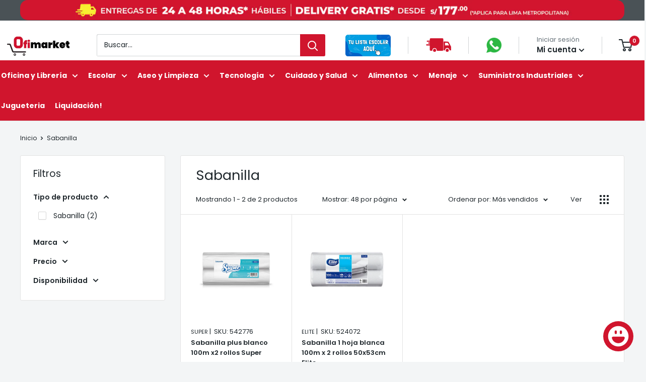

--- FILE ---
content_type: text/html; charset=utf-8
request_url: https://www.ofimarket.pe/collections/sabanilla
body_size: 66572
content:








    
    
    
    
    
    

















<!doctype html>
 
<html class="no-js" lang="es">
  <head><meta charset="utf-8">
    <meta name="viewport" content="width=device-width, initial-scale=1.0, height=device-height, minimum-scale=1.0, maximum-scale=1.0">
    <meta name="theme-color" content="#d0152d">

    <title>Sabanilla</title><link rel="canonical" href="https://www.ofimarket.pe/collections/sabanilla"><link rel="shortcut icon" href="//www.ofimarket.pe/cdn/shop/files/OFIMARKET_96x96.jpg?v=1710516909" type="image/png"><link rel="preload" as="style" href="//www.ofimarket.pe/cdn/shop/t/73/assets/theme.css?v=106003279154704472111750266980">
    <link rel="preload" as="script" href="//www.ofimarket.pe/cdn/shop/t/73/assets/theme.js?v=112134550745053820711733848938">
    <link rel="preconnect" href="https://cdn.shopify.com">
    <link rel="preconnect" href="https://fonts.shopifycdn.com">
    <link rel="dns-prefetch" href="https://productreviews.shopifycdn.com">
    <link rel="dns-prefetch" href="https://ajax.googleapis.com">
    <link rel="dns-prefetch" href="https://maps.googleapis.com">
    <link rel="dns-prefetch" href="https://maps.gstatic.com">

    <meta property="og:type" content="website">
  <meta property="og:title" content="Sabanilla">
  <meta property="og:image" content="http://www.ofimarket.pe/cdn/shop/files/sabanilla-plus-blanco-100mt-x2-rollos-super-542776.jpg?v=1692983949">
  <meta property="og:image:secure_url" content="https://www.ofimarket.pe/cdn/shop/files/sabanilla-plus-blanco-100mt-x2-rollos-super-542776.jpg?v=1692983949">
  <meta property="og:image:width" content="1000">
  <meta property="og:image:height" content="1000"><meta property="og:url" content="https://www.ofimarket.pe/collections/sabanilla">
<meta property="og:site_name" content="Ofimarket"><meta name="twitter:card" content="summary"><meta name="twitter:title" content="Sabanilla">
  <meta name="twitter:description" content="">
  <meta name="twitter:image" content="https://www.ofimarket.pe/cdn/shop/files/sabanilla-plus-blanco-100mt-x2-rollos-super-542776_600x600_crop_center.jpg?v=1692983949">
    <link rel="preload" href="//www.ofimarket.pe/cdn/fonts/poppins/poppins_n4.0ba78fa5af9b0e1a374041b3ceaadf0a43b41362.woff2" as="font" type="font/woff2" crossorigin><link rel="preload" href="//www.ofimarket.pe/cdn/fonts/poppins/poppins_n4.0ba78fa5af9b0e1a374041b3ceaadf0a43b41362.woff2" as="font" type="font/woff2" crossorigin><style>
  @font-face {
  font-family: Poppins;
  font-weight: 400;
  font-style: normal;
  font-display: swap;
  src: url("//www.ofimarket.pe/cdn/fonts/poppins/poppins_n4.0ba78fa5af9b0e1a374041b3ceaadf0a43b41362.woff2") format("woff2"),
       url("//www.ofimarket.pe/cdn/fonts/poppins/poppins_n4.214741a72ff2596839fc9760ee7a770386cf16ca.woff") format("woff");
}

  @font-face {
  font-family: Poppins;
  font-weight: 400;
  font-style: normal;
  font-display: swap;
  src: url("//www.ofimarket.pe/cdn/fonts/poppins/poppins_n4.0ba78fa5af9b0e1a374041b3ceaadf0a43b41362.woff2") format("woff2"),
       url("//www.ofimarket.pe/cdn/fonts/poppins/poppins_n4.214741a72ff2596839fc9760ee7a770386cf16ca.woff") format("woff");
}

@font-face {
  font-family: Poppins;
  font-weight: 600;
  font-style: normal;
  font-display: swap;
  src: url("//www.ofimarket.pe/cdn/fonts/poppins/poppins_n6.aa29d4918bc243723d56b59572e18228ed0786f6.woff2") format("woff2"),
       url("//www.ofimarket.pe/cdn/fonts/poppins/poppins_n6.5f815d845fe073750885d5b7e619ee00e8111208.woff") format("woff");
}

@font-face {
  font-family: Poppins;
  font-weight: 400;
  font-style: italic;
  font-display: swap;
  src: url("//www.ofimarket.pe/cdn/fonts/poppins/poppins_i4.846ad1e22474f856bd6b81ba4585a60799a9f5d2.woff2") format("woff2"),
       url("//www.ofimarket.pe/cdn/fonts/poppins/poppins_i4.56b43284e8b52fc64c1fd271f289a39e8477e9ec.woff") format("woff");
}


  @font-face {
  font-family: Poppins;
  font-weight: 700;
  font-style: normal;
  font-display: swap;
  src: url("//www.ofimarket.pe/cdn/fonts/poppins/poppins_n7.56758dcf284489feb014a026f3727f2f20a54626.woff2") format("woff2"),
       url("//www.ofimarket.pe/cdn/fonts/poppins/poppins_n7.f34f55d9b3d3205d2cd6f64955ff4b36f0cfd8da.woff") format("woff");
}

  @font-face {
  font-family: Poppins;
  font-weight: 400;
  font-style: italic;
  font-display: swap;
  src: url("//www.ofimarket.pe/cdn/fonts/poppins/poppins_i4.846ad1e22474f856bd6b81ba4585a60799a9f5d2.woff2") format("woff2"),
       url("//www.ofimarket.pe/cdn/fonts/poppins/poppins_i4.56b43284e8b52fc64c1fd271f289a39e8477e9ec.woff") format("woff");
}

  @font-face {
  font-family: Poppins;
  font-weight: 700;
  font-style: italic;
  font-display: swap;
  src: url("//www.ofimarket.pe/cdn/fonts/poppins/poppins_i7.42fd71da11e9d101e1e6c7932199f925f9eea42d.woff2") format("woff2"),
       url("//www.ofimarket.pe/cdn/fonts/poppins/poppins_i7.ec8499dbd7616004e21155106d13837fff4cf556.woff") format("woff");
}


  :root {
    --default-text-font-size : 15px;
    --base-text-font-size    : 14px;
    --heading-font-family    : Poppins, sans-serif;
    --heading-font-weight    : 400;
    --heading-font-style     : normal;
    --text-font-family       : Poppins, sans-serif;
    --text-font-weight       : 400;
    --text-font-style        : normal;
    --text-font-bolder-weight: 600;
    --text-link-decoration   : underline;

    --text-color               : #1e262b;
    --text-color-rgb           : 30, 38, 43;
    --heading-color            : #1e262b;
    --border-color             : #e3e3e3;
    --border-color-rgb         : 227, 227, 227;
    --form-border-color        : #d6d6d6;
    --accent-color             : #d0152d;
    --accent-color-rgb         : 208, 21, 45;
    --link-color               : #d0152d;
    --link-color-hover         : #8b0e1e;
    --background               : #f3f5f6;
    --secondary-background     : #ffffff;
    --secondary-background-rgb : 255, 255, 255;
    --accent-background        : rgba(208, 21, 45, 0.08);

    --input-background: #ffffff;

    --error-color       : #ff0000;
    --error-background  : rgba(255, 0, 0, 0.07);
    --success-color     : #00aa00;
    --success-background: rgba(0, 170, 0, 0.11);

    --primary-button-background      : #d0152d;
    --primary-button-background-rgb  : 208, 21, 45;
    --primary-button-text-color      : #ffffff;
    --secondary-button-background    : #232a2e;
    --secondary-button-background-rgb: 35, 42, 46;
    --secondary-button-text-color    : #ffffff;

    --header-background      : #ffffff;
    --header-text-color      : #1e262b;
    --header-light-text-color: #677279;
    --header-border-color    : rgba(103, 114, 121, 0.3);
    --header-accent-color    : #d0152d;

    --footer-background-color:    #1e262b;
    --footer-heading-text-color:  #ffffff;
    --footer-body-text-color:     #ffffff;
    --footer-body-text-color-rgb: 255, 255, 255;
    --footer-accent-color:        #d0152d;
    --footer-accent-color-rgb:    208, 21, 45;
    --footer-border:              none;
    
    --flickity-arrow-color: #b0b0b0;--product-on-sale-accent           : #ee0000;
    --product-on-sale-accent-rgb       : 238, 0, 0;
    --product-on-sale-color            : #ffffff;
    --product-in-stock-color           : #008a00;
    --product-low-stock-color          : #ee0000;
    --product-sold-out-color           : #c6c7c7;
    --product-custom-label-1-background: #008a00;
    --product-custom-label-1-color     : #ffffff;
    --product-custom-label-2-background: #00a500;
    --product-custom-label-2-color     : #ffffff;
    --product-review-star-color        : #ffbd00;

    --mobile-container-gutter : 20px;
    --desktop-container-gutter: 40px;

    /* Shopify related variables */
    --payment-terms-background-color: #f3f5f6;
  }
</style>

<script>
  // IE11 does not have support for CSS variables, so we have to polyfill them
  if (!(((window || {}).CSS || {}).supports && window.CSS.supports('(--a: 0)'))) {
    const script = document.createElement('script');
    script.type = 'text/javascript';
    script.src = 'https://cdn.jsdelivr.net/npm/css-vars-ponyfill@2';
    script.onload = function() {
      cssVars({});
    };

    document.getElementsByTagName('head')[0].appendChild(script);
  }
</script>


    <script>
  const boostSDAssetFileURL = "\/\/www.ofimarket.pe\/cdn\/shop\/t\/73\/assets\/boost_sd_assets_file_url.gif?v=20775";
  window.boostSDAssetFileURL = boostSDAssetFileURL;

  if (window.boostSDAppConfig) {
    window.boostSDAppConfig.generalSettings.custom_js_asset_url = "//www.ofimarket.pe/cdn/shop/t/73/assets/boost-sd-custom.js?v=160962118398746674481733848938";
    window.boostSDAppConfig.generalSettings.custom_css_asset_url = "//www.ofimarket.pe/cdn/shop/t/73/assets/boost-sd-custom.css?v=67470474506656347991733848938";
  }

  
  window.addEventListener('DOMContentLoaded', async () => {
    
    
      
        window.boostSDFallback = {
          productPerPage: 24,
          products: [{"id":8116439777532,"title":"Sabanilla plus blanco 100m x2 rollos Super","handle":"sabanilla-plus-blanco-100mt-x2-rollos-super-542776","description":"\u003cp\u003eSabanilla Plus blanco 100mt x2 rollos Super\u003c\/p\u003e\u003cbr\u003eImágenes referenciales.","published_at":"2023-08-25T12:19:32-05:00","created_at":"2023-08-25T12:17:01-05:00","vendor":"Super","type":"Sabanilla","tags":["Aseo","leopardo","sabanilla","Tissue"],"price":7816,"price_min":7816,"price_max":7816,"available":true,"price_varies":false,"compare_at_price":null,"compare_at_price_min":0,"compare_at_price_max":0,"compare_at_price_varies":false,"variants":[{"id":44540967715068,"title":"Default Title","option1":"Default Title","option2":null,"option3":null,"sku":"542776","requires_shipping":true,"taxable":true,"featured_image":null,"available":true,"name":"Sabanilla plus blanco 100m x2 rollos Super","public_title":null,"options":["Default Title"],"price":7816,"weight":3914,"compare_at_price":null,"inventory_management":"shopify","barcode":null,"requires_selling_plan":false,"selling_plan_allocations":[],"quantity_rule":{"min":1,"max":null,"increment":1}}],"images":["\/\/www.ofimarket.pe\/cdn\/shop\/files\/sabanilla-plus-blanco-100mt-x2-rollos-super-542776.jpg?v=1692983949"],"featured_image":"\/\/www.ofimarket.pe\/cdn\/shop\/files\/sabanilla-plus-blanco-100mt-x2-rollos-super-542776.jpg?v=1692983949","options":["Title"],"media":[{"alt":"Sabanilla Plus blanco 100mt Super","id":32219830386940,"position":1,"preview_image":{"aspect_ratio":1.0,"height":1000,"width":1000,"src":"\/\/www.ofimarket.pe\/cdn\/shop\/files\/sabanilla-plus-blanco-100mt-x2-rollos-super-542776.jpg?v=1692983949"},"aspect_ratio":1.0,"height":1000,"media_type":"image","src":"\/\/www.ofimarket.pe\/cdn\/shop\/files\/sabanilla-plus-blanco-100mt-x2-rollos-super-542776.jpg?v=1692983949","width":1000}],"requires_selling_plan":false,"selling_plan_groups":[],"content":"\u003cp\u003eSabanilla Plus blanco 100mt x2 rollos Super\u003c\/p\u003e\u003cbr\u003eImágenes referenciales."},{"id":6967502209206,"title":"Sabanilla 1 hoja blanca 100m x 2 rollos 50x53cm Elite","handle":"sabanilla-1h-bl-100m-x-2-rollos-50x53cm-elite-sku-524072","description":"\u003cp data-mce-fragment=\"1\"\u003eLa elite Sabanilla te ofrece el rendimiento perfecto de una tapa para proteger tus muebles. Esta sabanilla es una opción asequible de calidad superior, con una hoja única de 100 m, 2 rollos de 50 x 53 cm cada uno. Su material de algodón te da una suavidad y resistencia incomparables. Disfruta de la máxima protección con esta sabanilla Elite.\u003c\/p\u003e\u003cbr\u003eImágenes referenciales.","published_at":"2021-08-21T16:45:25-05:00","created_at":"2021-08-21T16:45:25-05:00","vendor":"Elite","type":"Sabanilla","tags":["Aseo","leopardo","sabanilla","Tissue"],"price":8962,"price_min":8962,"price_max":8962,"available":true,"price_varies":false,"compare_at_price":null,"compare_at_price_min":0,"compare_at_price_max":0,"compare_at_price_varies":false,"variants":[{"id":40416106381494,"title":"Default Title","option1":"Default Title","option2":null,"option3":null,"sku":"524072","requires_shipping":true,"taxable":true,"featured_image":null,"available":true,"name":"Sabanilla 1 hoja blanca 100m x 2 rollos 50x53cm Elite","public_title":null,"options":["Default Title"],"price":8962,"weight":3643,"compare_at_price":null,"inventory_management":"shopify","barcode":null,"requires_selling_plan":false,"selling_plan_allocations":[],"quantity_rule":{"min":1,"max":null,"increment":1}}],"images":["\/\/www.ofimarket.pe\/cdn\/shop\/products\/524072.jpg?v=1629677689"],"featured_image":"\/\/www.ofimarket.pe\/cdn\/shop\/products\/524072.jpg?v=1629677689","options":["Title"],"media":[{"alt":null,"id":21957386797238,"position":1,"preview_image":{"aspect_ratio":1.0,"height":444,"width":444,"src":"\/\/www.ofimarket.pe\/cdn\/shop\/products\/524072.jpg?v=1629677689"},"aspect_ratio":1.0,"height":444,"media_type":"image","src":"\/\/www.ofimarket.pe\/cdn\/shop\/products\/524072.jpg?v=1629677689","width":444}],"requires_selling_plan":false,"selling_plan_groups":[],"content":"\u003cp data-mce-fragment=\"1\"\u003eLa elite Sabanilla te ofrece el rendimiento perfecto de una tapa para proteger tus muebles. Esta sabanilla es una opción asequible de calidad superior, con una hoja única de 100 m, 2 rollos de 50 x 53 cm cada uno. Su material de algodón te da una suavidad y resistencia incomparables. Disfruta de la máxima protección con esta sabanilla Elite.\u003c\/p\u003e\u003cbr\u003eImágenes referenciales."}],
          collection: {
            title: "Sabanilla"
          },
          pagination: {"current_offset":0,"current_page":1,"items":2,"page_size":24,"parts":[],"pages":1},
          moneyFormatWithCurrency: "S\/. {{amount}} PEN",
          sortBy: "",
          defaultSortBy: "best-selling",
          sortOptions: [["manual","Características"],["best-selling","Más vendidos"],["title-ascending","Alfabéticamente, A-Z"],["title-descending","Alfabéticamente, Z-A"],["price-ascending","Precio, menor a mayor"],["price-descending","Precio, mayor a menor"],["created-ascending","Fecha: antiguo(a) a reciente"],["created-descending","Fecha: reciente a antiguo(a)"]]
        };
      

    

      const cdn = window.boostSDAppConfig?.api?.cdn || 'https://boost-cdn-prod.bc-solutions.net';

      const script = document.createElement("script");
      script.src = `${cdn}/fallback-theme/1.0.12/boost-sd-fallback-theme.js`;
      script.defer = true;

      document.body.appendChild(script);
    });
</script>

    <script>window.performance && window.performance.mark && window.performance.mark('shopify.content_for_header.start');</script><meta name="facebook-domain-verification" content="mmwhfsy9ucfwt0gth49bonx91qg0fo">
<meta name="google-site-verification" content="T3KzAEBmT4XaA0eCQA4mQZ2Avdf2qkyJ6dcPHVSXX2s">
<meta name="google-site-verification" content="smdHtv8oi5qR0Den4wVjRJTDzz4M07FjotbTMRScbhY">
<meta id="shopify-digital-wallet" name="shopify-digital-wallet" content="/58480787638/digital_wallets/dialog">
<link rel="alternate" type="application/atom+xml" title="Feed" href="/collections/sabanilla.atom" />
<link rel="alternate" type="application/json+oembed" href="https://www.ofimarket.pe/collections/sabanilla.oembed">
<script async="async" src="/checkouts/internal/preloads.js?locale=es-PE"></script>
<script id="shopify-features" type="application/json">{"accessToken":"85f7119c4414cf3120845aed32674821","betas":["rich-media-storefront-analytics"],"domain":"www.ofimarket.pe","predictiveSearch":true,"shopId":58480787638,"locale":"es"}</script>
<script>var Shopify = Shopify || {};
Shopify.shop = "distribuidor-dimeiggs-peru.myshopify.com";
Shopify.locale = "es";
Shopify.currency = {"active":"PEN","rate":"1.0"};
Shopify.country = "PE";
Shopify.theme = {"name":"Final versión 6 v2 + new search","id":145488576764,"schema_name":"Warehouse","schema_version":"6.0.0","theme_store_id":871,"role":"main"};
Shopify.theme.handle = "null";
Shopify.theme.style = {"id":null,"handle":null};
Shopify.cdnHost = "www.ofimarket.pe/cdn";
Shopify.routes = Shopify.routes || {};
Shopify.routes.root = "/";</script>
<script type="module">!function(o){(o.Shopify=o.Shopify||{}).modules=!0}(window);</script>
<script>!function(o){function n(){var o=[];function n(){o.push(Array.prototype.slice.apply(arguments))}return n.q=o,n}var t=o.Shopify=o.Shopify||{};t.loadFeatures=n(),t.autoloadFeatures=n()}(window);</script>
<script id="shop-js-analytics" type="application/json">{"pageType":"collection"}</script>
<script defer="defer" async type="module" src="//www.ofimarket.pe/cdn/shopifycloud/shop-js/modules/v2/client.init-shop-cart-sync_BSQ69bm3.es.esm.js"></script>
<script defer="defer" async type="module" src="//www.ofimarket.pe/cdn/shopifycloud/shop-js/modules/v2/chunk.common_CIqZBrE6.esm.js"></script>
<script type="module">
  await import("//www.ofimarket.pe/cdn/shopifycloud/shop-js/modules/v2/client.init-shop-cart-sync_BSQ69bm3.es.esm.js");
await import("//www.ofimarket.pe/cdn/shopifycloud/shop-js/modules/v2/chunk.common_CIqZBrE6.esm.js");

  window.Shopify.SignInWithShop?.initShopCartSync?.({"fedCMEnabled":true,"windoidEnabled":true});

</script>
<script>(function() {
  var isLoaded = false;
  function asyncLoad() {
    if (isLoaded) return;
    isLoaded = true;
    var urls = ["https:\/\/cdn.parcelifyapp.com\/parcelify-components\/v1\/latest\/shopify_bundle.min.js?shop=distribuidor-dimeiggs-peru.myshopify.com"];
    for (var i = 0; i < urls.length; i++) {
      var s = document.createElement('script');
      s.type = 'text/javascript';
      s.async = true;
      s.src = urls[i];
      var x = document.getElementsByTagName('script')[0];
      x.parentNode.insertBefore(s, x);
    }
  };
  if(window.attachEvent) {
    window.attachEvent('onload', asyncLoad);
  } else {
    window.addEventListener('load', asyncLoad, false);
  }
})();</script>
<script id="__st">var __st={"a":58480787638,"offset":-18000,"reqid":"4a625007-5f2e-4c59-a8e5-aba9e51a962b-1768905440","pageurl":"www.ofimarket.pe\/collections\/sabanilla","u":"7b8f42a0b164","p":"collection","rtyp":"collection","rid":277011202230};</script>
<script>window.ShopifyPaypalV4VisibilityTracking = true;</script>
<script id="captcha-bootstrap">!function(){'use strict';const t='contact',e='account',n='new_comment',o=[[t,t],['blogs',n],['comments',n],[t,'customer']],c=[[e,'customer_login'],[e,'guest_login'],[e,'recover_customer_password'],[e,'create_customer']],r=t=>t.map((([t,e])=>`form[action*='/${t}']:not([data-nocaptcha='true']) input[name='form_type'][value='${e}']`)).join(','),a=t=>()=>t?[...document.querySelectorAll(t)].map((t=>t.form)):[];function s(){const t=[...o],e=r(t);return a(e)}const i='password',u='form_key',d=['recaptcha-v3-token','g-recaptcha-response','h-captcha-response',i],f=()=>{try{return window.sessionStorage}catch{return}},m='__shopify_v',_=t=>t.elements[u];function p(t,e,n=!1){try{const o=window.sessionStorage,c=JSON.parse(o.getItem(e)),{data:r}=function(t){const{data:e,action:n}=t;return t[m]||n?{data:e,action:n}:{data:t,action:n}}(c);for(const[e,n]of Object.entries(r))t.elements[e]&&(t.elements[e].value=n);n&&o.removeItem(e)}catch(o){console.error('form repopulation failed',{error:o})}}const l='form_type',E='cptcha';function T(t){t.dataset[E]=!0}const w=window,h=w.document,L='Shopify',v='ce_forms',y='captcha';let A=!1;((t,e)=>{const n=(g='f06e6c50-85a8-45c8-87d0-21a2b65856fe',I='https://cdn.shopify.com/shopifycloud/storefront-forms-hcaptcha/ce_storefront_forms_captcha_hcaptcha.v1.5.2.iife.js',D={infoText:'Protegido por hCaptcha',privacyText:'Privacidad',termsText:'Términos'},(t,e,n)=>{const o=w[L][v],c=o.bindForm;if(c)return c(t,g,e,D).then(n);var r;o.q.push([[t,g,e,D],n]),r=I,A||(h.body.append(Object.assign(h.createElement('script'),{id:'captcha-provider',async:!0,src:r})),A=!0)});var g,I,D;w[L]=w[L]||{},w[L][v]=w[L][v]||{},w[L][v].q=[],w[L][y]=w[L][y]||{},w[L][y].protect=function(t,e){n(t,void 0,e),T(t)},Object.freeze(w[L][y]),function(t,e,n,w,h,L){const[v,y,A,g]=function(t,e,n){const i=e?o:[],u=t?c:[],d=[...i,...u],f=r(d),m=r(i),_=r(d.filter((([t,e])=>n.includes(e))));return[a(f),a(m),a(_),s()]}(w,h,L),I=t=>{const e=t.target;return e instanceof HTMLFormElement?e:e&&e.form},D=t=>v().includes(t);t.addEventListener('submit',(t=>{const e=I(t);if(!e)return;const n=D(e)&&!e.dataset.hcaptchaBound&&!e.dataset.recaptchaBound,o=_(e),c=g().includes(e)&&(!o||!o.value);(n||c)&&t.preventDefault(),c&&!n&&(function(t){try{if(!f())return;!function(t){const e=f();if(!e)return;const n=_(t);if(!n)return;const o=n.value;o&&e.removeItem(o)}(t);const e=Array.from(Array(32),(()=>Math.random().toString(36)[2])).join('');!function(t,e){_(t)||t.append(Object.assign(document.createElement('input'),{type:'hidden',name:u})),t.elements[u].value=e}(t,e),function(t,e){const n=f();if(!n)return;const o=[...t.querySelectorAll(`input[type='${i}']`)].map((({name:t})=>t)),c=[...d,...o],r={};for(const[a,s]of new FormData(t).entries())c.includes(a)||(r[a]=s);n.setItem(e,JSON.stringify({[m]:1,action:t.action,data:r}))}(t,e)}catch(e){console.error('failed to persist form',e)}}(e),e.submit())}));const S=(t,e)=>{t&&!t.dataset[E]&&(n(t,e.some((e=>e===t))),T(t))};for(const o of['focusin','change'])t.addEventListener(o,(t=>{const e=I(t);D(e)&&S(e,y())}));const B=e.get('form_key'),M=e.get(l),P=B&&M;t.addEventListener('DOMContentLoaded',(()=>{const t=y();if(P)for(const e of t)e.elements[l].value===M&&p(e,B);[...new Set([...A(),...v().filter((t=>'true'===t.dataset.shopifyCaptcha))])].forEach((e=>S(e,t)))}))}(h,new URLSearchParams(w.location.search),n,t,e,['guest_login'])})(!0,!1)}();</script>
<script integrity="sha256-4kQ18oKyAcykRKYeNunJcIwy7WH5gtpwJnB7kiuLZ1E=" data-source-attribution="shopify.loadfeatures" defer="defer" src="//www.ofimarket.pe/cdn/shopifycloud/storefront/assets/storefront/load_feature-a0a9edcb.js" crossorigin="anonymous"></script>
<script data-source-attribution="shopify.dynamic_checkout.dynamic.init">var Shopify=Shopify||{};Shopify.PaymentButton=Shopify.PaymentButton||{isStorefrontPortableWallets:!0,init:function(){window.Shopify.PaymentButton.init=function(){};var t=document.createElement("script");t.src="https://www.ofimarket.pe/cdn/shopifycloud/portable-wallets/latest/portable-wallets.es.js",t.type="module",document.head.appendChild(t)}};
</script>
<script data-source-attribution="shopify.dynamic_checkout.buyer_consent">
  function portableWalletsHideBuyerConsent(e){var t=document.getElementById("shopify-buyer-consent"),n=document.getElementById("shopify-subscription-policy-button");t&&n&&(t.classList.add("hidden"),t.setAttribute("aria-hidden","true"),n.removeEventListener("click",e))}function portableWalletsShowBuyerConsent(e){var t=document.getElementById("shopify-buyer-consent"),n=document.getElementById("shopify-subscription-policy-button");t&&n&&(t.classList.remove("hidden"),t.removeAttribute("aria-hidden"),n.addEventListener("click",e))}window.Shopify?.PaymentButton&&(window.Shopify.PaymentButton.hideBuyerConsent=portableWalletsHideBuyerConsent,window.Shopify.PaymentButton.showBuyerConsent=portableWalletsShowBuyerConsent);
</script>
<script data-source-attribution="shopify.dynamic_checkout.cart.bootstrap">document.addEventListener("DOMContentLoaded",(function(){function t(){return document.querySelector("shopify-accelerated-checkout-cart, shopify-accelerated-checkout")}if(t())Shopify.PaymentButton.init();else{new MutationObserver((function(e,n){t()&&(Shopify.PaymentButton.init(),n.disconnect())})).observe(document.body,{childList:!0,subtree:!0})}}));
</script>

<script>window.performance && window.performance.mark && window.performance.mark('shopify.content_for_header.end');</script>

    <link rel="stylesheet" href="//www.ofimarket.pe/cdn/shop/t/73/assets/theme.css?v=106003279154704472111750266980">

    <script type="application/ld+json">
  {
    "@context": "https://schema.org",
    "@type": "BreadcrumbList",
    "itemListElement": [{
        "@type": "ListItem",
        "position": 1,
        "name": "Inicio",
        "item": "https://www.ofimarket.pe"
      },{
            "@type": "ListItem",
            "position": 2,
            "name": "Sabanilla",
            "item": "https://www.ofimarket.pe/collections/sabanilla"
          }]
  }
</script>

    <script>
      // This allows to expose several variables to the global scope, to be used in scripts
      window.theme = {
        pageType: "collection",
        cartCount: 0,
        moneyFormat: "S\/. {{amount}}",
        moneyWithCurrencyFormat: "S\/. {{amount}} PEN",
        currencyCodeEnabled: false,
        showDiscount: true,
        discountMode: "saving",
        cartType: "message"
      };

      window.routes = {
        rootUrl: "\/",
        rootUrlWithoutSlash: '',
        cartUrl: "\/cart",
        cartAddUrl: "\/cart\/add",
        cartChangeUrl: "\/cart\/change",
        searchUrl: "\/search",
        productRecommendationsUrl: "\/recommendations\/products"
      };

      window.languages = {
        productRegularPrice: "Precio habitual",
        productSalePrice: "Precio de venta",
        collectionOnSaleLabel: "Ahorrar {{savings}}",
        productFormUnavailable: "No disponible",
        productFormAddToCart: "Añadir al carrito",
        productFormPreOrder: "Reservar",
        productFormSoldOut: "Agotado",
        productAdded: "El producto ha sido añadido al carrito",
        productAddedShort: "Añadido !",
        shippingEstimatorNoResults: "No se pudo encontrar envío para su dirección.",
        shippingEstimatorOneResult: "Hay una tarifa de envío para su dirección :",
        shippingEstimatorMultipleResults: "Hay {{count}} tarifas de envío para su dirección :",
        shippingEstimatorErrors: "Hay algunos errores :"
      };

      document.documentElement.className = document.documentElement.className.replace('no-js', 'js');
    </script><script src="//www.ofimarket.pe/cdn/shop/t/73/assets/theme.js?v=112134550745053820711733848938" defer></script>
    <script src="//www.ofimarket.pe/cdn/shop/t/73/assets/custom.js?v=102476495355921946141733848938" defer></script><script>
        (function () {
          window.onpageshow = function() {
            // We force re-freshing the cart content onpageshow, as most browsers will serve a cache copy when hitting the
            // back button, which cause staled data
            document.documentElement.dispatchEvent(new CustomEvent('cart:refresh', {
              bubbles: true,
              detail: {scrollToTop: false}
            }));
          };
        })();
      </script><!-- Google Tag Manager -->
<script>(function(w,d,s,l,i){w[l]=w[l]||[];w[l].push({'gtm.start':
new Date().getTime(),event:'gtm.js'});var f=d.getElementsByTagName(s)[0],
j=d.createElement(s),dl=l!='dataLayer'?'&l='+l:'';j.async=true;j.src=
'https://www.googletagmanager.com/gtm.js?id='+i+dl;f.parentNode.insertBefore(j,f);
})(window,document,'script','dataLayer','GTM-W7PTD9W');</script>
<!-- End Google Tag Manager -->

<!-- Google tag (gtag.js) -->
<script async src="https://www.googletagmanager.com/gtag/js?id=AW-16671555885">
</script>
<script>
  window.dataLayer = window.dataLayer || [];
  function gtag(){dataLayer.push(arguments);}
  gtag('js', new Date());

  gtag('config', 'AW-16671555885');
</script>
    
  <!-- BEGIN app block: shopify://apps/cbb-add-to-cart/blocks/app-embed-block/a337a7bb-287b-4555-be68-8840dc3d7881 --><script>
    window.codeblackbelt = window.codeblackbelt || {};
    window.codeblackbelt.shop = window.codeblackbelt.shop || 'distribuidor-dimeiggs-peru.myshopify.com';
    </script><script src="//cdn.codeblackbelt.com/widgets/collections-add-to-cart/main.min.js?version=2026012005-0500" async></script>
<!-- END app block --><!-- BEGIN app block: shopify://apps/ta-labels-badges/blocks/bss-pl-config-data/91bfe765-b604-49a1-805e-3599fa600b24 --><script
    id='bss-pl-config-data'
>
	let TAE_StoreId = "36265";
	if (typeof BSS_PL == 'undefined' || TAE_StoreId !== "") {
  		var BSS_PL = {};
		BSS_PL.storeId = 36265;
		BSS_PL.currentPlan = "five_usd";
		BSS_PL.apiServerProduction = "https://product-labels.tech-arms.io";
		BSS_PL.publicAccessToken = "1d2a62cea11c62be4f47c65ba4e4d0bc";
		BSS_PL.customerTags = "null";
		BSS_PL.customerId = "null";
		BSS_PL.storeIdCustomOld = 10678;
		BSS_PL.storeIdOldWIthPriority = 12200;
		BSS_PL.storeIdOptimizeAppendLabel = 59637
		BSS_PL.optimizeCodeIds = null; 
		BSS_PL.extendedFeatureIds = null;
		BSS_PL.integration = {"laiReview":{"status":0,"config":[]}};
		BSS_PL.settingsData  = {};
		BSS_PL.configProductMetafields = [];
		BSS_PL.configVariantMetafields = [];
		
		BSS_PL.configData = [].concat({"id":116089,"name":"Depacho 5 a 7 días","priority":0,"enable_priority":0,"enable":1,"pages":"1,2,3,4,7,5","related_product_tag":null,"first_image_tags":null,"img_url":"1713395062754-981478561-Etiqueta-despachos-5-7-dias.png","public_img_url":"https://cdn.shopify.com/s/files/1/0584/8078/7638/files/1713395062754-981478561-Etiqueta-despachos-5-7-dias.png?v=1713395107","position":2,"apply":0,"product_type":0,"exclude_products":6,"collection_image_type":0,"product":"8472497193212,8514209054972,8448097124604,8112586064124","variant":"","collection":"","exclude_product_ids":"","collection_image":"","inventory":0,"tags":"","excludeTags":"","vendors":"","from_price":null,"to_price":null,"domain_id":36265,"locations":"","enable_allowed_countries":false,"locales":"","enable_allowed_locales":false,"enable_visibility_date":false,"from_date":null,"to_date":null,"enable_discount_range":0,"discount_type":1,"discount_from":null,"discount_to":null,"label_text":"New arrival","label_text_color":"#ffffff","label_text_background_color":{"type":"hex","value":"#ff7f50ff"},"label_text_font_size":12,"label_text_no_image":1,"label_text_in_stock":"In Stock","label_text_out_stock":"Sold out","label_shadow":{"blur":"0","h_offset":0,"v_offset":0},"label_opacity":100,"topBottom_padding":4,"border_radius":"0px 0px 0px 0px","border_style":null,"border_size":null,"border_color":null,"label_shadow_color":"#808080","label_text_style":0,"label_text_font_family":null,"label_text_font_url":null,"customer_label_preview_image":"/static/adminhtml/images/sample.webp","label_preview_image":"/static/adminhtml/images/sample.webp","label_text_enable":0,"customer_tags":"","exclude_customer_tags":"","customer_type":"allcustomers","exclude_customers":"all_customer_tags","label_on_image":"2","label_type":1,"badge_type":0,"custom_selector":null,"margin":{"type":"px","value":{"top":0,"left":0,"right":0,"bottom":0}},"mobile_margin":{"type":"px","value":{"top":0,"left":0,"right":0,"bottom":0}},"margin_top":0,"margin_bottom":0,"mobile_height_label":null,"mobile_width_label":30,"mobile_font_size_label":12,"emoji":null,"emoji_position":null,"transparent_background":null,"custom_page":null,"check_custom_page":false,"include_custom_page":null,"check_include_custom_page":false,"margin_left":0,"instock":null,"price_range_from":null,"price_range_to":null,"enable_price_range":0,"enable_product_publish":0,"customer_selected_product":null,"selected_product":null,"product_publish_from":null,"product_publish_to":null,"enable_countdown_timer":0,"option_format_countdown":0,"countdown_time":null,"option_end_countdown":null,"start_day_countdown":null,"countdown_type":1,"countdown_daily_from_time":null,"countdown_daily_to_time":null,"countdown_interval_start_time":null,"countdown_interval_length":null,"countdown_interval_break_length":null,"public_url_s3":"https://production-labels-bucket.s3.us-east-2.amazonaws.com/public/static/base/images/customer/36265/1713395062754-981478561-Etiqueta-despachos-5-7-dias.png","enable_visibility_period":0,"visibility_period":1,"createdAt":"2024-04-17T23:05:11.000Z","customer_ids":"","exclude_customer_ids":"","angle":0,"toolTipText":"","label_shape":"rectangle","label_shape_type":1,"mobile_fixed_percent_label":"percentage","desktop_width_label":30,"desktop_height_label":null,"desktop_fixed_percent_label":"percentage","mobile_position":0,"desktop_label_unlimited_top":33,"desktop_label_unlimited_left":33,"mobile_label_unlimited_top":33,"mobile_label_unlimited_left":33,"mobile_margin_top":0,"mobile_margin_left":0,"mobile_config_label_enable":null,"mobile_default_config":1,"mobile_margin_bottom":0,"enable_fixed_time":0,"fixed_time":null,"statusLabelHoverText":0,"labelHoverTextLink":{"url":"","is_open_in_newtab":true},"labelAltText":"","statusLabelAltText":0,"enable_badge_stock":0,"badge_stock_style":1,"badge_stock_config":null,"enable_multi_badge":0,"animation_type":0,"animation_duration":2,"animation_repeat_option":0,"animation_repeat":0,"desktop_show_badges":1,"mobile_show_badges":1,"desktop_show_labels":1,"mobile_show_labels":1,"label_text_unlimited_stock":"Unlimited Stock","label_text_pre_order_stock":"Pre-Order","img_plan_id":13,"label_badge_type":"image","deletedAt":null,"desktop_lock_aspect_ratio":true,"mobile_lock_aspect_ratio":true,"img_aspect_ratio":1,"preview_board_width":446,"preview_board_height":478,"set_size_on_mobile":false,"set_position_on_mobile":true,"set_margin_on_mobile":true,"from_stock":0,"to_stock":0,"condition_product_title":"{\"enable\":false,\"type\":1,\"content\":\"\"}","conditions_apply_type":"{}","public_font_url":null,"font_size_ratio":null,"group_ids":null,"metafields":null,"no_ratio_height":false,"updatedAt":"2024-07-30T19:12:29.000Z","multipleBadge":null,"translations":[],"label_id":116089,"label_text_id":116089,"bg_style":"solid"},{"id":92803,"name":"Con Gas","priority":0,"enable_priority":0,"enable":1,"pages":"1,2,3,4,7","related_product_tag":null,"first_image_tags":null,"img_url":"","public_img_url":"","position":0,"apply":0,"product_type":0,"exclude_products":6,"collection_image_type":0,"product":"7083822842038,7083828773046","variant":"","collection":"","exclude_product_ids":"","collection_image":"","inventory":0,"tags":"","excludeTags":"","vendors":"","from_price":null,"to_price":null,"domain_id":36265,"locations":"","enable_allowed_countries":false,"locales":"","enable_allowed_locales":false,"enable_visibility_date":false,"from_date":null,"to_date":null,"enable_discount_range":0,"discount_type":1,"discount_from":null,"discount_to":null,"label_text":"Con%20Gas","label_text_color":"#ffffff","label_text_background_color":{"type":"hex","value":"#2833d7ff"},"label_text_font_size":14,"label_text_no_image":1,"label_text_in_stock":"In Stock","label_text_out_stock":"Sold out","label_shadow":{"blur":"0","h_offset":0,"v_offset":0},"label_opacity":100,"topBottom_padding":4,"border_radius":"0px 0px 0px 0px","border_style":null,"border_size":null,"border_color":null,"label_shadow_color":"#808080","label_text_style":0,"label_text_font_family":"Bitter","label_text_font_url":null,"customer_label_preview_image":"/static/adminhtml/images/sample.jpg","label_preview_image":"/static/adminhtml/images/sample.jpg","label_text_enable":1,"customer_tags":"","exclude_customer_tags":"","customer_type":"allcustomers","exclude_customers":"all_customer_tags","label_on_image":"2","label_type":1,"badge_type":0,"custom_selector":null,"margin":{"type":"px","value":{"top":0,"left":0,"right":0,"bottom":0}},"mobile_margin":{"type":"px","value":{"top":0,"left":0,"right":0,"bottom":0}},"margin_top":0,"margin_bottom":0,"mobile_height_label":120,"mobile_width_label":120,"mobile_font_size_label":19,"emoji":null,"emoji_position":null,"transparent_background":null,"custom_page":null,"check_custom_page":false,"include_custom_page":null,"check_include_custom_page":false,"margin_left":100,"instock":null,"price_range_from":null,"price_range_to":null,"enable_price_range":0,"enable_product_publish":0,"customer_selected_product":null,"selected_product":null,"product_publish_from":null,"product_publish_to":null,"enable_countdown_timer":0,"option_format_countdown":0,"countdown_time":null,"option_end_countdown":null,"start_day_countdown":null,"countdown_type":1,"countdown_daily_from_time":null,"countdown_daily_to_time":null,"countdown_interval_start_time":null,"countdown_interval_length":null,"countdown_interval_break_length":null,"public_url_s3":"","enable_visibility_period":0,"visibility_period":1,"createdAt":"2023-09-27T21:28:35.000Z","customer_ids":"","exclude_customer_ids":"","angle":0,"toolTipText":"","label_shape":"trapezoid","label_shape_type":1,"mobile_fixed_percent_label":"fixed","desktop_width_label":100,"desktop_height_label":100,"desktop_fixed_percent_label":"fixed","mobile_position":0,"desktop_label_unlimited_top":33,"desktop_label_unlimited_left":33,"mobile_label_unlimited_top":33,"mobile_label_unlimited_left":33,"mobile_margin_top":0,"mobile_margin_left":100,"mobile_config_label_enable":null,"mobile_default_config":1,"mobile_margin_bottom":0,"enable_fixed_time":0,"fixed_time":null,"statusLabelHoverText":0,"labelHoverTextLink":{"url":"","is_open_in_newtab":true},"labelAltText":"","statusLabelAltText":0,"enable_badge_stock":0,"badge_stock_style":1,"badge_stock_config":null,"enable_multi_badge":0,"animation_type":0,"animation_duration":2,"animation_repeat_option":0,"animation_repeat":0,"desktop_show_badges":1,"mobile_show_badges":1,"desktop_show_labels":1,"mobile_show_labels":1,"label_text_unlimited_stock":"Unlimited Stock","label_text_pre_order_stock":"Pre-Order","img_plan_id":0,"label_badge_type":null,"deletedAt":null,"desktop_lock_aspect_ratio":false,"mobile_lock_aspect_ratio":false,"img_aspect_ratio":null,"preview_board_width":null,"preview_board_height":null,"set_size_on_mobile":true,"set_position_on_mobile":true,"set_margin_on_mobile":true,"from_stock":0,"to_stock":0,"condition_product_title":"{\"enable\":false,\"type\":1,\"content\":\"\"}","conditions_apply_type":"{}","public_font_url":null,"font_size_ratio":null,"group_ids":null,"metafields":null,"no_ratio_height":false,"updatedAt":"2023-09-28T12:04:08.000Z","multipleBadge":null,"translations":[],"label_id":92803,"label_text_id":92803,"bg_style":"solid"},{"id":90425,"name":"Modelos_surtidos","priority":0,"enable_priority":0,"enable":1,"pages":"1,2,3,4,7","related_product_tag":null,"first_image_tags":null,"img_url":"Modelos-Surtidos-.png","public_img_url":"https://cdn.shopify.com/s/files/1/0584/8078/7638/files/Modelos-Surtidos_0bb0c894-a828-43ec-8158-db57bfbd8f6e.png?v=1766781079","position":2,"apply":0,"product_type":0,"exclude_products":6,"collection_image_type":0,"product":"9173182906620,9173182316796,8167560872188,9173182710012,9173182841084,9173182611708,9173183529212,7083844698294,7083834998966,7984940941564,7701014020348,7701018444028,6956112871606,7974178554108,7083902894262,7083898699958,7446410035452,7446410068220,7446410363132,7446410395900,7446410592508,7083812552886,8231960772860","variant":"","collection":"","exclude_product_ids":"","collection_image":"","inventory":0,"tags":"","excludeTags":"","vendors":"","from_price":null,"to_price":null,"domain_id":36265,"locations":"","enable_allowed_countries":false,"locales":"","enable_allowed_locales":false,"enable_visibility_date":false,"from_date":null,"to_date":null,"enable_discount_range":0,"discount_type":1,"discount_from":null,"discount_to":null,"label_text":"Hello%21","label_text_color":"#ffffff","label_text_background_color":{"type":"hex","value":"#ff7f50ff"},"label_text_font_size":12,"label_text_no_image":1,"label_text_in_stock":"In Stock","label_text_out_stock":"Sold out","label_shadow":{"blur":"0","h_offset":0,"v_offset":0},"label_opacity":100,"topBottom_padding":4,"border_radius":"0px 0px 0px 0px","border_style":"none","border_size":"0","border_color":"#000000","label_shadow_color":"#808080","label_text_style":0,"label_text_font_family":null,"label_text_font_url":null,"customer_label_preview_image":"https://cdn.shopify.com/s/files/1/0584/8078/7638/products/PR16041.jpg?v=1637801116","label_preview_image":"https://cdn.shopify.com/s/files/1/0584/8078/7638/files/568716.jpg?v=1763666783","label_text_enable":0,"customer_tags":"","exclude_customer_tags":"","customer_type":"allcustomers","exclude_customers":"all_customer_tags","label_on_image":"2","label_type":1,"badge_type":0,"custom_selector":null,"margin":{"type":"px","value":{"top":0,"left":0,"right":0,"bottom":0}},"mobile_margin":{"type":"px","value":{"top":0,"left":0,"right":0,"bottom":0}},"margin_top":0,"margin_bottom":0,"mobile_height_label":20,"mobile_width_label":55,"mobile_font_size_label":12,"emoji":null,"emoji_position":null,"transparent_background":null,"custom_page":null,"check_custom_page":false,"include_custom_page":null,"check_include_custom_page":false,"margin_left":0,"instock":null,"price_range_from":null,"price_range_to":null,"enable_price_range":0,"enable_product_publish":0,"customer_selected_product":null,"selected_product":null,"product_publish_from":null,"product_publish_to":null,"enable_countdown_timer":0,"option_format_countdown":0,"countdown_time":null,"option_end_countdown":null,"start_day_countdown":null,"countdown_type":1,"countdown_daily_from_time":null,"countdown_daily_to_time":null,"countdown_interval_start_time":null,"countdown_interval_length":null,"countdown_interval_break_length":null,"public_url_s3":"https://production-labels-bucket.s3.us-east-2.amazonaws.com/public/static/base/images/customer/36265/Modelos-Surtidos-.png","enable_visibility_period":0,"visibility_period":1,"createdAt":"2023-09-04T22:04:05.000Z","customer_ids":"","exclude_customer_ids":"","angle":0,"toolTipText":"","label_shape":"rectangle","label_shape_type":1,"mobile_fixed_percent_label":"percentage","desktop_width_label":60,"desktop_height_label":22,"desktop_fixed_percent_label":"percentage","mobile_position":2,"desktop_label_unlimited_top":0,"desktop_label_unlimited_left":40,"mobile_label_unlimited_top":0,"mobile_label_unlimited_left":45,"mobile_margin_top":0,"mobile_margin_left":0,"mobile_config_label_enable":null,"mobile_default_config":1,"mobile_margin_bottom":0,"enable_fixed_time":0,"fixed_time":null,"statusLabelHoverText":0,"labelHoverTextLink":{"url":"","is_open_in_newtab":true},"labelAltText":"","statusLabelAltText":0,"enable_badge_stock":0,"badge_stock_style":1,"badge_stock_config":null,"enable_multi_badge":0,"animation_type":0,"animation_duration":2,"animation_repeat_option":0,"animation_repeat":0,"desktop_show_badges":1,"mobile_show_badges":1,"desktop_show_labels":1,"mobile_show_labels":1,"label_text_unlimited_stock":"Unlimited Stock","label_text_pre_order_stock":"Pre-Order","img_plan_id":0,"label_badge_type":"image","deletedAt":null,"desktop_lock_aspect_ratio":false,"mobile_lock_aspect_ratio":false,"img_aspect_ratio":2.778,"preview_board_width":452,"preview_board_height":452,"set_size_on_mobile":true,"set_position_on_mobile":true,"set_margin_on_mobile":true,"from_stock":0,"to_stock":0,"condition_product_title":"{\"enable\":false,\"type\":1,\"content\":\"\"}","conditions_apply_type":"{\"discount\":1,\"price\":1,\"inventory\":1}","public_font_url":null,"font_size_ratio":null,"group_ids":null,"metafields":"{\"valueProductMetafield\":[],\"valueVariantMetafield\":[],\"matching_type\":1,\"metafield_type\":1}","no_ratio_height":false,"updatedAt":"2025-12-26T20:31:21.000Z","multipleBadge":null,"translations":[],"label_id":90425,"label_text_id":90425,"bg_style":"solid"},{"id":88929,"name":"Colores surtidos","priority":0,"enable_priority":0,"enable":1,"pages":"1,2,3,4,7","related_product_tag":null,"first_image_tags":null,"img_url":"1765397231064-451644818-etiquetacoloressurtidos.png","public_img_url":"https://cdn.shopify.com/s/files/1/0584/8078/7638/files/1765397231064-451644818-etiquetacoloressurtidos_21e3b678-06a9-4e2b-8e37-b12ee3414c1a.png?v=1765399880","position":2,"apply":0,"product_type":0,"exclude_products":6,"collection_image_type":0,"product":"7083900240054,9173182415100,9173182775548,9141435924732,9076291567868,9014142009596,6916187979958,6967486906550,8460138414332,7701021458684,7052074385590,8249071927548,8029291217148,7023475851446,7984941203708,6956119490742,6967489888438,8019421102332,7083805769910,7083912069302,7984941596924,8671661490428,8213672231164,7551526666492,7551529812220,7551532368124,7551530533116,7984941236476,8029291872508,7984941072636,7551466176764,7551526568188,7984941170940,7984941105404,8029291675900,7551530828028,7551532204284,7551530959100,7551532663036,7551531122940,8029292101884,8019418349820,7600624075004,7600623812860,7600623878396,8019419005180,7600623943932,8029292724476,8029292757244,7551529943292,8213845672188,7052051316918,7551533383932,8019418382588,8300890161404,8300890194172,8300890226940,6967488610486,7052081201334,8019418710268,8220458352892,6974763598006,8213850292476,8019420250364,8213850620156,8087380525308,7083880054966","variant":"","collection":"","exclude_product_ids":"","collection_image":"","inventory":0,"tags":"","excludeTags":"","vendors":"","from_price":null,"to_price":null,"domain_id":36265,"locations":"","enable_allowed_countries":false,"locales":"","enable_allowed_locales":false,"enable_visibility_date":false,"from_date":null,"to_date":null,"enable_discount_range":0,"discount_type":1,"discount_from":null,"discount_to":null,"label_text":"Hello%21","label_text_color":"#ffffff","label_text_background_color":{"type":"hex","value":"#ff7f50ff"},"label_text_font_size":12,"label_text_no_image":1,"label_text_in_stock":"In Stock","label_text_out_stock":"Sold out","label_shadow":{"blur":"0","h_offset":0,"v_offset":0},"label_opacity":100,"topBottom_padding":4,"border_radius":"0px 0px 0px 0px","border_style":"none","border_size":"0","border_color":"#000000","label_shadow_color":"#808080","label_text_style":0,"label_text_font_family":null,"label_text_font_url":null,"customer_label_preview_image":"/static/adminhtml/images/sample.jpg","label_preview_image":"https://cdn.shopify.com/s/files/1/0584/8078/7638/products/PR13353_9d1b2bd7-cba5-41b7-a664-8050c99d36eb.jpg?v=1633448233","label_text_enable":0,"customer_tags":"","exclude_customer_tags":"","customer_type":"allcustomers","exclude_customers":"all_customer_tags","label_on_image":"2","label_type":1,"badge_type":0,"custom_selector":null,"margin":{"type":"px","value":{"top":0,"left":0,"right":0,"bottom":0}},"mobile_margin":{"type":"px","value":{"top":0,"left":0,"right":0,"bottom":0}},"margin_top":0,"margin_bottom":0,"mobile_height_label":45,"mobile_width_label":30,"mobile_font_size_label":12,"emoji":null,"emoji_position":null,"transparent_background":null,"custom_page":null,"check_custom_page":false,"include_custom_page":null,"check_include_custom_page":false,"margin_left":0,"instock":null,"price_range_from":null,"price_range_to":null,"enable_price_range":0,"enable_product_publish":0,"customer_selected_product":null,"selected_product":null,"product_publish_from":null,"product_publish_to":null,"enable_countdown_timer":0,"option_format_countdown":0,"countdown_time":null,"option_end_countdown":null,"start_day_countdown":null,"countdown_type":1,"countdown_daily_from_time":null,"countdown_daily_to_time":null,"countdown_interval_start_time":null,"countdown_interval_length":null,"countdown_interval_break_length":null,"public_url_s3":"https://production-labels-bucket.s3.us-east-2.amazonaws.com/public/static/base/images/customer/36265/1765397231064-451644818-etiquetacoloressurtidos.png","enable_visibility_period":0,"visibility_period":1,"createdAt":"2023-08-17T14:26:35.000Z","customer_ids":"","exclude_customer_ids":"","angle":0,"toolTipText":"","label_shape":"rectangle","label_shape_type":1,"mobile_fixed_percent_label":"percentage","desktop_width_label":45,"desktop_height_label":45,"desktop_fixed_percent_label":"percentage","mobile_position":2,"desktop_label_unlimited_top":0,"desktop_label_unlimited_left":55,"mobile_label_unlimited_top":0,"mobile_label_unlimited_left":70,"mobile_margin_top":0,"mobile_margin_left":0,"mobile_config_label_enable":null,"mobile_default_config":1,"mobile_margin_bottom":0,"enable_fixed_time":0,"fixed_time":null,"statusLabelHoverText":0,"labelHoverTextLink":{"url":"","is_open_in_newtab":true},"labelAltText":"","statusLabelAltText":0,"enable_badge_stock":0,"badge_stock_style":1,"badge_stock_config":null,"enable_multi_badge":0,"animation_type":0,"animation_duration":2,"animation_repeat_option":0,"animation_repeat":0,"desktop_show_badges":1,"mobile_show_badges":1,"desktop_show_labels":1,"mobile_show_labels":1,"label_text_unlimited_stock":"Unlimited Stock","label_text_pre_order_stock":"Pre-Order","img_plan_id":13,"label_badge_type":"image","deletedAt":null,"desktop_lock_aspect_ratio":false,"mobile_lock_aspect_ratio":false,"img_aspect_ratio":1,"preview_board_width":452,"preview_board_height":452,"set_size_on_mobile":true,"set_position_on_mobile":true,"set_margin_on_mobile":true,"from_stock":0,"to_stock":0,"condition_product_title":"{\"enable\":false,\"type\":1,\"content\":\"\"}","conditions_apply_type":"{\"discount\":1,\"price\":1,\"inventory\":1}","public_font_url":null,"font_size_ratio":null,"group_ids":null,"metafields":"{\"valueProductMetafield\":[],\"valueVariantMetafield\":[],\"matching_type\":1,\"metafield_type\":1}","no_ratio_height":false,"updatedAt":"2025-12-26T20:31:04.000Z","multipleBadge":null,"translations":[],"label_id":88929,"label_text_id":88929,"bg_style":"solid"},{"id":86749,"name":"Etiqueta de prueba","priority":0,"enable_priority":0,"enable":1,"pages":"1,2,4,7,5","related_product_tag":null,"first_image_tags":null,"img_url":"1731520609277-488780864-Etiqueta-despachos-3-5-d%C3%ADas.png","public_img_url":"https://cdn.shopify.com/s/files/1/0584/8078/7638/files/1731520609277-488780864-Etiqueta-despachos-3-5-d_as.png?v=1765475294","position":2,"apply":0,"product_type":0,"exclude_products":6,"collection_image_type":0,"product":"8987846574332,9112323096828,9112327422204,9112539562236,9112548638972,9022941593852,9022941561084,9022941528316,9022941495548,9022953455868,9022953881852,9022954897660,9022941430012,9022941364476","variant":"","collection":"","exclude_product_ids":"","collection_image":"","inventory":0,"tags":"","excludeTags":"","vendors":"","from_price":null,"to_price":null,"domain_id":36265,"locations":"","enable_allowed_countries":false,"locales":"","enable_allowed_locales":false,"enable_visibility_date":false,"from_date":null,"to_date":null,"enable_discount_range":0,"discount_type":1,"discount_from":null,"discount_to":null,"label_text":"Prueba","label_text_color":"#ffffff","label_text_background_color":{"type":"hex","value":"#ff7f50ff"},"label_text_font_size":11,"label_text_no_image":1,"label_text_in_stock":"In Stock","label_text_out_stock":"Sold out","label_shadow":{"blur":"0","h_offset":0,"v_offset":0},"label_opacity":100,"topBottom_padding":4,"border_radius":"0px 0px 0px 0px","border_style":"none","border_size":"0","border_color":"#000000","label_shadow_color":"#808080","label_text_style":0,"label_text_font_family":null,"label_text_font_url":null,"customer_label_preview_image":"https://cdn.shopify.com/s/files/1/0584/8078/7638/products/PR02684.jpg?v=1677700724","label_preview_image":"https://cdn.shopify.com/s/files/1/0584/8078/7638/files/525112.jpg?v=1748887034","label_text_enable":0,"customer_tags":"","exclude_customer_tags":"","customer_type":"allcustomers","exclude_customers":"all_customer_tags","label_on_image":"2","label_type":1,"badge_type":0,"custom_selector":null,"margin":{"type":"px","value":{"top":0,"left":0,"right":0,"bottom":0}},"mobile_margin":{"type":"px","value":{"top":0,"left":0,"right":0,"bottom":0}},"margin_top":0,"margin_bottom":0,"mobile_height_label":50,"mobile_width_label":40,"mobile_font_size_label":11,"emoji":null,"emoji_position":null,"transparent_background":null,"custom_page":null,"check_custom_page":false,"include_custom_page":null,"check_include_custom_page":false,"margin_left":100,"instock":null,"price_range_from":null,"price_range_to":null,"enable_price_range":0,"enable_product_publish":0,"customer_selected_product":null,"selected_product":null,"product_publish_from":null,"product_publish_to":null,"enable_countdown_timer":0,"option_format_countdown":0,"countdown_time":null,"option_end_countdown":null,"start_day_countdown":null,"countdown_type":1,"countdown_daily_from_time":null,"countdown_daily_to_time":null,"countdown_interval_start_time":null,"countdown_interval_length":null,"countdown_interval_break_length":null,"public_url_s3":"https://production-labels-bucket.s3.us-east-2.amazonaws.com/public/static/base/images/customer/36265/1731520609277-488780864-Etiqueta-despachos-3-5-d_as.png","enable_visibility_period":0,"visibility_period":1,"createdAt":"2023-07-21T21:05:33.000Z","customer_ids":"","exclude_customer_ids":"","angle":0,"toolTipText":"","label_shape":"trapezoid","label_shape_type":1,"mobile_fixed_percent_label":"percentage","desktop_width_label":45,"desktop_height_label":45,"desktop_fixed_percent_label":"percentage","mobile_position":2,"desktop_label_unlimited_top":0,"desktop_label_unlimited_left":55,"mobile_label_unlimited_top":0,"mobile_label_unlimited_left":60,"mobile_margin_top":0,"mobile_margin_left":0,"mobile_config_label_enable":null,"mobile_default_config":1,"mobile_margin_bottom":0,"enable_fixed_time":0,"fixed_time":null,"statusLabelHoverText":0,"labelHoverTextLink":{"url":"","is_open_in_newtab":true},"labelAltText":"","statusLabelAltText":0,"enable_badge_stock":0,"badge_stock_style":1,"badge_stock_config":null,"enable_multi_badge":0,"animation_type":0,"animation_duration":2,"animation_repeat_option":0,"animation_repeat":0,"desktop_show_badges":1,"mobile_show_badges":1,"desktop_show_labels":1,"mobile_show_labels":1,"label_text_unlimited_stock":"Unlimited Stock","label_text_pre_order_stock":"Pre-Order","img_plan_id":13,"label_badge_type":"image","deletedAt":null,"desktop_lock_aspect_ratio":false,"mobile_lock_aspect_ratio":false,"img_aspect_ratio":1,"preview_board_width":452,"preview_board_height":633,"set_size_on_mobile":true,"set_position_on_mobile":true,"set_margin_on_mobile":true,"from_stock":0,"to_stock":0,"condition_product_title":"{\"enable\":false,\"type\":1,\"content\":\"\"}","conditions_apply_type":"{\"discount\":1,\"price\":1,\"inventory\":1}","public_font_url":null,"font_size_ratio":null,"group_ids":null,"metafields":"{\"valueProductMetafield\":[],\"valueVariantMetafield\":[],\"matching_type\":1,\"metafield_type\":1}","no_ratio_height":false,"updatedAt":"2025-12-11T17:48:15.000Z","multipleBadge":null,"translations":[],"label_id":86749,"label_text_id":86749,"bg_style":"solid"},);

		
		BSS_PL.configDataBanner = [].concat();

		
		BSS_PL.configDataPopup = [].concat();

		
		BSS_PL.configDataLabelGroup = [].concat();
		
		
		BSS_PL.collectionID = ``;
		BSS_PL.collectionHandle = ``;
		BSS_PL.collectionTitle = ``;

		
		BSS_PL.conditionConfigData = [].concat();
	}
</script>



    <script id='fixBugForStore36265'>
		
function bssFixSupportAppendHtmlLabel($, BSS_PL, parent, page, htmlLabel) {
    let appended = false;
    if (page == 'products') {
        if($(parent).hasClass('aspect-ratio') && $(parent).closest('.product-gallery__size-limiter').length){
            $(parent).first().prepend(htmlLabel);
            appended = true;
        }

        if($(parent).hasClass('product-card__image')){
            parent2 = $(parent).find('.aspect-ratio.aspect-ratio--short')
            if(parent2.length){
                $(parent2).prepend(htmlLabel);
                appended = true;
            }
        }
    } else {
      if($(parent).hasClass('product-card__image')){
          $(parent).prepend(htmlLabel);
                    appended = true;
      }

         if($(parent).hasClass('aspect-ratio')){
          $(parent).prepend(htmlLabel);
                    appended = true;
      }
    }
    return appended;
  }

    </script>


<style>
    
    
@font-face {
    			font-family: "Bitter";
    			src: local("Bitter"), url("https://cdn.shopify.com/s/files/1/0584/8078/7638/files/bitter.woff2?v=1706549497")
    		}
</style>

<script>
    function bssLoadScripts(src, callback, isDefer = false) {
        const scriptTag = document.createElement('script');
        document.head.appendChild(scriptTag);
        scriptTag.src = src;
        if (isDefer) {
            scriptTag.defer = true;
        } else {
            scriptTag.async = true;
        }
        if (callback) {
            scriptTag.addEventListener('load', function () {
                callback();
            });
        }
    }
    const scriptUrls = [
        "https://cdn.shopify.com/extensions/019bd440-4ad9-768f-8cbd-b429a1f08a03/product-label-558/assets/bss-pl-init-helper.js",
        "https://cdn.shopify.com/extensions/019bd440-4ad9-768f-8cbd-b429a1f08a03/product-label-558/assets/bss-pl-init-config-run-scripts.js",
    ];
    Promise.all(scriptUrls.map((script) => new Promise((resolve) => bssLoadScripts(script, resolve)))).then((res) => {
        console.log('BSS scripts loaded');
        window.bssScriptsLoaded = true;
    });

	function bssInitScripts() {
		if (BSS_PL.configData.length) {
			const enabledFeature = [
				{ type: 1, script: "https://cdn.shopify.com/extensions/019bd440-4ad9-768f-8cbd-b429a1f08a03/product-label-558/assets/bss-pl-init-for-label.js" },
				{ type: 2, badge: [0, 7, 8], script: "https://cdn.shopify.com/extensions/019bd440-4ad9-768f-8cbd-b429a1f08a03/product-label-558/assets/bss-pl-init-for-badge-product-name.js" },
				{ type: 2, badge: [1, 11], script: "https://cdn.shopify.com/extensions/019bd440-4ad9-768f-8cbd-b429a1f08a03/product-label-558/assets/bss-pl-init-for-badge-product-image.js" },
				{ type: 2, badge: 2, script: "https://cdn.shopify.com/extensions/019bd440-4ad9-768f-8cbd-b429a1f08a03/product-label-558/assets/bss-pl-init-for-badge-custom-selector.js" },
				{ type: 2, badge: [3, 9, 10], script: "https://cdn.shopify.com/extensions/019bd440-4ad9-768f-8cbd-b429a1f08a03/product-label-558/assets/bss-pl-init-for-badge-price.js" },
				{ type: 2, badge: 4, script: "https://cdn.shopify.com/extensions/019bd440-4ad9-768f-8cbd-b429a1f08a03/product-label-558/assets/bss-pl-init-for-badge-add-to-cart-btn.js" },
				{ type: 2, badge: 5, script: "https://cdn.shopify.com/extensions/019bd440-4ad9-768f-8cbd-b429a1f08a03/product-label-558/assets/bss-pl-init-for-badge-quantity-box.js" },
				{ type: 2, badge: 6, script: "https://cdn.shopify.com/extensions/019bd440-4ad9-768f-8cbd-b429a1f08a03/product-label-558/assets/bss-pl-init-for-badge-buy-it-now-btn.js" }
			]
				.filter(({ type, badge }) => BSS_PL.configData.some(item => item.label_type === type && (badge === undefined || (Array.isArray(badge) ? badge.includes(item.badge_type) : item.badge_type === badge))) || (type === 1 && BSS_PL.configDataLabelGroup && BSS_PL.configDataLabelGroup.length))
				.map(({ script }) => script);
				
            enabledFeature.forEach((src) => bssLoadScripts(src));

            if (enabledFeature.length) {
                const src = "https://cdn.shopify.com/extensions/019bd440-4ad9-768f-8cbd-b429a1f08a03/product-label-558/assets/bss-product-label-js.js";
                bssLoadScripts(src);
            }
        }

        if (BSS_PL.configDataBanner && BSS_PL.configDataBanner.length) {
            const src = "https://cdn.shopify.com/extensions/019bd440-4ad9-768f-8cbd-b429a1f08a03/product-label-558/assets/bss-product-label-banner.js";
            bssLoadScripts(src);
        }

        if (BSS_PL.configDataPopup && BSS_PL.configDataPopup.length) {
            const src = "https://cdn.shopify.com/extensions/019bd440-4ad9-768f-8cbd-b429a1f08a03/product-label-558/assets/bss-product-label-popup.js";
            bssLoadScripts(src);
        }

        if (window.location.search.includes('bss-pl-custom-selector')) {
            const src = "https://cdn.shopify.com/extensions/019bd440-4ad9-768f-8cbd-b429a1f08a03/product-label-558/assets/bss-product-label-custom-position.js";
            bssLoadScripts(src, null, true);
        }
    }
    bssInitScripts();
</script>


<!-- END app block --><!-- BEGIN app block: shopify://apps/cbb-keep-share-cart/blocks/app-embed-block/bcd29b78-3f2c-4a02-a355-b5ba4727a2eb --><script>
    window.codeblackbelt = window.codeblackbelt || {};
    window.codeblackbelt.shop = window.codeblackbelt.shop || 'distribuidor-dimeiggs-peru.myshopify.com';
    </script><script src="//cdn.codeblackbelt.com/widgets/keep-and-share-your-cart/main.min.js?version=2026012005-0500" async></script>
<!-- END app block --><!-- BEGIN app block: shopify://apps/rt-christmas-snowfall-effects/blocks/app-embed/0cf10f7c-3937-48ce-9253-6ac6f06bc961 --><script>
  window.roarJs = window.roarJs || {};
  roarJs.XmasConfig = {
    metafields: {
      shop: "distribuidor-dimeiggs-peru.myshopify.com",
      settings: {"enabled":"0","param":{"block_order":["block-0","block-1"],"blocks":{"block-0":{"type":"#10055","text":"","color":"#f4f4f4","image":""},"block-1":{"type":"#10059","text":"","color":"#f8f6f6","image":""}},"enabled":"1","number":"40","speed_min":"1","speed_max":"3","min_size":"10","max_size":"25","vertical_size":"800","fade_away":"1","random_color":"0","backdrop":{"enabled":"0","color":"#fca2b0","opacity":"25","time":"0"}},"advanced":{"show_on":"index","show_mobile":"1"},"music":{"enabled":"0","song":"jingle-bells-8-bit","greeting":"1","greeting_text":"Feel the song","position":{"value":"bottom_left","bottom":"20","top":"20","left":"20","right":"20"},"style":{"color":"#c20909","size":"44","icon":"2"}},"xmas_corner":{"enabled":"0","top_left":{"enabled":"1","decor":"raxm_tl-15","width":"200","top":"0","left":"0"},"top_right":{"enabled":"1","decor":"raxm_tr-15","width":"200","top":"0","right":"0"},"bottom_left":{"enabled":"1","decor":"raxm_bl-15","width":"200","bottom":"0","left":"0"},"bottom_right":{"enabled":"1","decor":"raxm_br-15","width":"200","bottom":"0","right":"0"}},"xmas_gift":{"enabled":"0","title":"Happy Valentine","message":"Announce something here","color":"#BC1C2D","background":"#FFFFFF","bg_image_enabled":"1","bg_image":"4","icon_type":"4","icon_size":"60","position":{"value":"bottom_right","bottom":"20","top":"20","left":"20","right":"20"}},"xmas_light":{"enabled":"0","background":"#222222","color_1":"#00f7a5","color_2":"#fff952","color_3":"#00ffff","color_4":"#f70094","simple":"0"},"xmas_santa":{"enabled":"0","decor":"raxm_sc","width":"200","position":"middle"},"xmas_storm":{"enabled":"0","number":"600","color":"#efefef","simple":"0"},"confetti":{"enabled":"0","count":"50","size":"20","speed":"10","opacity":"80","color_1":"#e6261f","color_2":"#eb7532","color_3":"#f7d038","color_4":"#a3e048","color_5":"#34bbe6","color_6":"#4355db"},"leaves":{"enabled":"0","count":"50","size":"20","speed":"10","opacity":"80","color_1":"#ff9f32","color_2":"#ffc46c","color_3":"#ff956e","color_4":"#f86161"},"firework":{"enabled":"0","count":"6","scale":"200","speed":"40","stroke":"1","opacity":"80","color_1":"#00ff78","color_2":"#245d41","color_3":"#ceff00"},"particles":{"enabled":"0","count":"30","radius":"16","speed":"20","opacity":"80","color_1":"#51cacc","color_2":"#9df871","color_3":"#e0ff77","color_4":"#de9dd6","color_5":"#ff708e"},"rainy":{"enabled":"0","count":"7","scale":"60","speed":"20","stroke":"1","min":"7","max":"14","opacity":"80","color_1":"#01cbe1","color_2":"#38e0f5","color_3":"#a9f0f9"},"ripple":{"enabled":"0","count":"20","radius":"20","speed":"60","stroke":"1","variant":"50","opacity":"80","color_1":"#089ccc","color_2":"#f5b70f","color_3":"#cc0505","color_4":"#e7e0c9","color_5":"#9bcc31"},"sunny":{"enabled":"0","type":"1","show_dust":"1"},"holiday":{"enabled":"0","type":"2"},"only1":"true"},
      moneyFormat: "S\/. {{amount}}"
    }
  }
</script>


<!-- END app block --><!-- BEGIN app block: shopify://apps/minmaxify-order-limits/blocks/app-embed-block/3acfba32-89f3-4377-ae20-cbb9abc48475 --><script type="text/javascript" src="https://limits.minmaxify.com/distribuidor-dimeiggs-peru.myshopify.com?v=139b&r=20260112144752"></script>

<!-- END app block --><!-- BEGIN app block: shopify://apps/judge-me-reviews/blocks/judgeme_core/61ccd3b1-a9f2-4160-9fe9-4fec8413e5d8 --><!-- Start of Judge.me Core -->






<link rel="dns-prefetch" href="https://cdnwidget.judge.me">
<link rel="dns-prefetch" href="https://cdn.judge.me">
<link rel="dns-prefetch" href="https://cdn1.judge.me">
<link rel="dns-prefetch" href="https://api.judge.me">

<script data-cfasync='false' class='jdgm-settings-script'>window.jdgmSettings={"pagination":5,"disable_web_reviews":false,"badge_no_review_text":"Escribir reseña","badge_n_reviews_text":"{{ n }} reseña/reseñas","badge_star_color":"#ffc300","hide_badge_preview_if_no_reviews":false,"badge_hide_text":false,"enforce_center_preview_badge":false,"widget_title":"Reseñas de Clientes","widget_open_form_text":"Escribir una reseña","widget_close_form_text":"Cancelar reseña","widget_refresh_page_text":"Actualizar página","widget_summary_text":"Basado en {{ number_of_reviews }} reseña/reseñas","widget_no_review_text":"Sé el primero en escribir una reseña","widget_name_field_text":"Nombre","widget_verified_name_field_text":"Nombre Verificado (público)","widget_name_placeholder_text":"Nombre","widget_required_field_error_text":"Este campo es obligatorio.","widget_email_field_text":"Dirección de correo electrónico","widget_verified_email_field_text":"Correo electrónico Verificado (privado, no se puede editar)","widget_email_placeholder_text":"Tu dirección de correo electrónico","widget_email_field_error_text":"Por favor, ingresa una dirección de correo electrónico válida.","widget_rating_field_text":"Calificación","widget_review_title_field_text":"Título de la Reseña","widget_review_title_placeholder_text":"Da un título a tu reseña","widget_review_body_field_text":"Contenido de la reseña","widget_review_body_placeholder_text":"Empieza a escribir aquí...","widget_pictures_field_text":"Imagen/Video (opcional)","widget_submit_review_text":"Enviar Reseña","widget_submit_verified_review_text":"Enviar Reseña Verificada","widget_submit_success_msg_with_auto_publish":"¡Gracias! Por favor, actualiza la página en unos momentos para ver tu reseña. Puedes eliminar o editar tu reseña iniciando sesión en \u003ca href='https://judge.me/login' target='_blank' rel='nofollow noopener'\u003eJudge.me\u003c/a\u003e","widget_submit_success_msg_no_auto_publish":"¡Gracias! Tu reseña se publicará tan pronto como sea aprobada por el administrador de la tienda. Puedes eliminar o editar tu reseña iniciando sesión en \u003ca href='https://judge.me/login' target='_blank' rel='nofollow noopener'\u003eJudge.me\u003c/a\u003e","widget_show_default_reviews_out_of_total_text":"Mostrando {{ n_reviews_shown }} de {{ n_reviews }} reseñas.","widget_show_all_link_text":"Mostrar todas","widget_show_less_link_text":"Mostrar menos","widget_author_said_text":"{{ reviewer_name }} dijo:","widget_days_text":"hace {{ n }} día/días","widget_weeks_text":"hace {{ n }} semana/semanas","widget_months_text":"hace {{ n }} mes/meses","widget_years_text":"hace {{ n }} año/años","widget_yesterday_text":"Ayer","widget_today_text":"Hoy","widget_replied_text":"\u003e\u003e {{ shop_name }} respondió:","widget_read_more_text":"Leer más","widget_reviewer_name_as_initial":"","widget_rating_filter_color":"#fbcd0a","widget_rating_filter_see_all_text":"Ver todas las reseñas","widget_sorting_most_recent_text":"Más Recientes","widget_sorting_highest_rating_text":"Mayor Calificación","widget_sorting_lowest_rating_text":"Menor Calificación","widget_sorting_with_pictures_text":"Solo Imágenes","widget_sorting_most_helpful_text":"Más Útiles","widget_open_question_form_text":"Hacer una pregunta","widget_reviews_subtab_text":"Reseñas","widget_questions_subtab_text":"Preguntas","widget_question_label_text":"Pregunta","widget_answer_label_text":"Respuesta","widget_question_placeholder_text":"Escribe tu pregunta aquí","widget_submit_question_text":"Enviar Pregunta","widget_question_submit_success_text":"¡Gracias por tu pregunta! Te notificaremos una vez que sea respondida.","widget_star_color":"#ffc300","verified_badge_text":"Verificado","verified_badge_bg_color":"","verified_badge_text_color":"","verified_badge_placement":"left-of-reviewer-name","widget_review_max_height":"","widget_hide_border":false,"widget_social_share":false,"widget_thumb":false,"widget_review_location_show":false,"widget_location_format":"","all_reviews_include_out_of_store_products":true,"all_reviews_out_of_store_text":"(fuera de la tienda)","all_reviews_pagination":100,"all_reviews_product_name_prefix_text":"sobre","enable_review_pictures":true,"enable_question_anwser":false,"widget_theme":"default","review_date_format":"mm/dd/yyyy","default_sort_method":"most-recent","widget_product_reviews_subtab_text":"Reseñas de Productos","widget_shop_reviews_subtab_text":"Reseñas de la Tienda","widget_other_products_reviews_text":"Reseñas para otros productos","widget_store_reviews_subtab_text":"Reseñas de la tienda","widget_no_store_reviews_text":"Esta tienda no ha recibido ninguna reseña todavía","widget_web_restriction_product_reviews_text":"Este producto no ha recibido ninguna reseña todavía","widget_no_items_text":"No se encontraron elementos","widget_show_more_text":"Mostrar más","widget_write_a_store_review_text":"Escribir una Reseña de la Tienda","widget_other_languages_heading":"Reseñas en Otros Idiomas","widget_translate_review_text":"Traducir reseña a {{ language }}","widget_translating_review_text":"Traduciendo...","widget_show_original_translation_text":"Mostrar original ({{ language }})","widget_translate_review_failed_text":"No se pudo traducir la reseña.","widget_translate_review_retry_text":"Reintentar","widget_translate_review_try_again_later_text":"Intentar más tarde","show_product_url_for_grouped_product":false,"widget_sorting_pictures_first_text":"Imágenes Primero","show_pictures_on_all_rev_page_mobile":false,"show_pictures_on_all_rev_page_desktop":false,"floating_tab_hide_mobile_install_preference":false,"floating_tab_button_name":"★ Reseñas","floating_tab_title":"Deja que los clientes hablen por nosotros","floating_tab_button_color":"","floating_tab_button_background_color":"","floating_tab_url":"","floating_tab_url_enabled":false,"floating_tab_tab_style":"text","all_reviews_text_badge_text":"Los clientes nos califican {{ shop.metafields.judgeme.all_reviews_rating | round: 1 }}/5 basado en {{ shop.metafields.judgeme.all_reviews_count }} reseñas.","all_reviews_text_badge_text_branded_style":"{{ shop.metafields.judgeme.all_reviews_rating | round: 1 }} de 5 estrellas basado en {{ shop.metafields.judgeme.all_reviews_count }} reseñas","is_all_reviews_text_badge_a_link":false,"show_stars_for_all_reviews_text_badge":false,"all_reviews_text_badge_url":"","all_reviews_text_style":"text","all_reviews_text_color_style":"judgeme_brand_color","all_reviews_text_color":"#108474","all_reviews_text_show_jm_brand":true,"featured_carousel_show_header":true,"featured_carousel_title":"Deja que los clientes hablen por nosotros","testimonials_carousel_title":"Los clientes nos dicen","videos_carousel_title":"Historias de clientes reales","cards_carousel_title":"Los clientes nos dicen","featured_carousel_count_text":"de {{ n }} reseñas","featured_carousel_add_link_to_all_reviews_page":false,"featured_carousel_url":"","featured_carousel_show_images":true,"featured_carousel_autoslide_interval":5,"featured_carousel_arrows_on_the_sides":false,"featured_carousel_height":150,"featured_carousel_width":90,"featured_carousel_image_size":0,"featured_carousel_image_height":250,"featured_carousel_arrow_color":"#c20e1c","verified_count_badge_style":"vintage","verified_count_badge_orientation":"horizontal","verified_count_badge_color_style":"judgeme_brand_color","verified_count_badge_color":"#108474","is_verified_count_badge_a_link":false,"verified_count_badge_url":"","verified_count_badge_show_jm_brand":true,"widget_rating_preset_default":5,"widget_first_sub_tab":"product-reviews","widget_show_histogram":true,"widget_histogram_use_custom_color":false,"widget_pagination_use_custom_color":false,"widget_star_use_custom_color":true,"widget_verified_badge_use_custom_color":false,"widget_write_review_use_custom_color":false,"picture_reminder_submit_button":"Upload Pictures","enable_review_videos":false,"mute_video_by_default":false,"widget_sorting_videos_first_text":"Videos Primero","widget_review_pending_text":"Pendiente","featured_carousel_items_for_large_screen":1,"social_share_options_order":"Facebook,Twitter","remove_microdata_snippet":true,"disable_json_ld":false,"enable_json_ld_products":false,"preview_badge_show_question_text":false,"preview_badge_no_question_text":"Sin preguntas","preview_badge_n_question_text":"{{ number_of_questions }} pregunta/preguntas","qa_badge_show_icon":false,"qa_badge_position":"same-row","remove_judgeme_branding":false,"widget_add_search_bar":false,"widget_search_bar_placeholder":"Buscar","widget_sorting_verified_only_text":"Solo verificadas","featured_carousel_theme":"vertical","featured_carousel_show_rating":true,"featured_carousel_show_title":true,"featured_carousel_show_body":true,"featured_carousel_show_date":false,"featured_carousel_show_reviewer":true,"featured_carousel_show_product":false,"featured_carousel_header_background_color":"#c20e1c","featured_carousel_header_text_color":"#ffffff","featured_carousel_name_product_separator":"reviewed","featured_carousel_full_star_background":"#108474","featured_carousel_empty_star_background":"#dadada","featured_carousel_vertical_theme_background":"#f9fafb","featured_carousel_verified_badge_enable":false,"featured_carousel_verified_badge_color":"#108474","featured_carousel_border_style":"round","featured_carousel_review_line_length_limit":3,"featured_carousel_more_reviews_button_text":"Leer más reseñas","featured_carousel_view_product_button_text":"Ver producto","all_reviews_page_load_reviews_on":"scroll","all_reviews_page_load_more_text":"Cargar Más Reseñas","disable_fb_tab_reviews":false,"enable_ajax_cdn_cache":false,"widget_advanced_speed_features":5,"widget_public_name_text":"mostrado públicamente como","default_reviewer_name":"John Smith","default_reviewer_name_has_non_latin":true,"widget_reviewer_anonymous":"Anónimo","medals_widget_title":"Medallas de Reseñas Judge.me","medals_widget_background_color":"#f9fafb","medals_widget_position":"footer_all_pages","medals_widget_border_color":"#f9fafb","medals_widget_verified_text_position":"left","medals_widget_use_monochromatic_version":false,"medals_widget_elements_color":"#108474","show_reviewer_avatar":true,"widget_invalid_yt_video_url_error_text":"No es una URL de video de YouTube","widget_max_length_field_error_text":"Por favor, ingresa no más de {0} caracteres.","widget_show_country_flag":false,"widget_show_collected_via_shop_app":true,"widget_verified_by_shop_badge_style":"light","widget_verified_by_shop_text":"Verificado por la Tienda","widget_show_photo_gallery":false,"widget_load_with_code_splitting":true,"widget_ugc_install_preference":false,"widget_ugc_title":"Hecho por nosotros, Compartido por ti","widget_ugc_subtitle":"Etiquétanos para ver tu imagen destacada en nuestra página","widget_ugc_arrows_color":"#ffffff","widget_ugc_primary_button_text":"Comprar Ahora","widget_ugc_primary_button_background_color":"#108474","widget_ugc_primary_button_text_color":"#ffffff","widget_ugc_primary_button_border_width":"0","widget_ugc_primary_button_border_style":"none","widget_ugc_primary_button_border_color":"#108474","widget_ugc_primary_button_border_radius":"25","widget_ugc_secondary_button_text":"Cargar Más","widget_ugc_secondary_button_background_color":"#ffffff","widget_ugc_secondary_button_text_color":"#108474","widget_ugc_secondary_button_border_width":"2","widget_ugc_secondary_button_border_style":"solid","widget_ugc_secondary_button_border_color":"#108474","widget_ugc_secondary_button_border_radius":"25","widget_ugc_reviews_button_text":"Ver Reseñas","widget_ugc_reviews_button_background_color":"#ffffff","widget_ugc_reviews_button_text_color":"#108474","widget_ugc_reviews_button_border_width":"2","widget_ugc_reviews_button_border_style":"solid","widget_ugc_reviews_button_border_color":"#108474","widget_ugc_reviews_button_border_radius":"25","widget_ugc_reviews_button_link_to":"judgeme-reviews-page","widget_ugc_show_post_date":true,"widget_ugc_max_width":"800","widget_rating_metafield_value_type":true,"widget_primary_color":"#108474","widget_enable_secondary_color":false,"widget_secondary_color":"#edf5f5","widget_summary_average_rating_text":"{{ average_rating }} de 5","widget_media_grid_title":"Fotos y videos de clientes","widget_media_grid_see_more_text":"Ver más","widget_round_style":false,"widget_show_product_medals":true,"widget_verified_by_judgeme_text":"Verificado por Judge.me","widget_show_store_medals":true,"widget_verified_by_judgeme_text_in_store_medals":"Verificado por Judge.me","widget_media_field_exceed_quantity_message":"Lo sentimos, solo podemos aceptar {{ max_media }} para una reseña.","widget_media_field_exceed_limit_message":"{{ file_name }} es demasiado grande, por favor selecciona un {{ media_type }} menor a {{ size_limit }}MB.","widget_review_submitted_text":"¡Reseña Enviada!","widget_question_submitted_text":"¡Pregunta Enviada!","widget_close_form_text_question":"Cancelar","widget_write_your_answer_here_text":"Escribe tu respuesta aquí","widget_enabled_branded_link":true,"widget_show_collected_by_judgeme":true,"widget_reviewer_name_color":"","widget_write_review_text_color":"","widget_write_review_bg_color":"","widget_collected_by_judgeme_text":"recopilado por Judge.me","widget_pagination_type":"standard","widget_load_more_text":"Cargar Más","widget_load_more_color":"#108474","widget_full_review_text":"Reseña Completa","widget_read_more_reviews_text":"Leer Más Reseñas","widget_read_questions_text":"Leer Preguntas","widget_questions_and_answers_text":"Preguntas y Respuestas","widget_verified_by_text":"Verificado por","widget_verified_text":"Verificado","widget_number_of_reviews_text":"{{ number_of_reviews }} reseñas","widget_back_button_text":"Atrás","widget_next_button_text":"Siguiente","widget_custom_forms_filter_button":"Filtros","custom_forms_style":"vertical","widget_show_review_information":false,"how_reviews_are_collected":"¿Cómo se recopilan las reseñas?","widget_show_review_keywords":false,"widget_gdpr_statement":"Cómo usamos tus datos: Solo te contactaremos sobre la reseña que dejaste, y solo si es necesario. Al enviar tu reseña, aceptas los \u003ca href='https://judge.me/terms' target='_blank' rel='nofollow noopener'\u003etérminos\u003c/a\u003e, \u003ca href='https://judge.me/privacy' target='_blank' rel='nofollow noopener'\u003eprivacidad\u003c/a\u003e y \u003ca href='https://judge.me/content-policy' target='_blank' rel='nofollow noopener'\u003epolíticas de contenido\u003c/a\u003e de Judge.me.","widget_multilingual_sorting_enabled":false,"widget_translate_review_content_enabled":false,"widget_translate_review_content_method":"manual","popup_widget_review_selection":"automatically_with_pictures","popup_widget_round_border_style":true,"popup_widget_show_title":true,"popup_widget_show_body":true,"popup_widget_show_reviewer":false,"popup_widget_show_product":true,"popup_widget_show_pictures":true,"popup_widget_use_review_picture":true,"popup_widget_show_on_home_page":true,"popup_widget_show_on_product_page":true,"popup_widget_show_on_collection_page":true,"popup_widget_show_on_cart_page":true,"popup_widget_position":"bottom_left","popup_widget_first_review_delay":5,"popup_widget_duration":5,"popup_widget_interval":5,"popup_widget_review_count":5,"popup_widget_hide_on_mobile":true,"review_snippet_widget_round_border_style":true,"review_snippet_widget_card_color":"#FFFFFF","review_snippet_widget_slider_arrows_background_color":"#FFFFFF","review_snippet_widget_slider_arrows_color":"#000000","review_snippet_widget_star_color":"#108474","show_product_variant":false,"all_reviews_product_variant_label_text":"Variante: ","widget_show_verified_branding":false,"widget_ai_summary_title":"Los clientes dicen","widget_ai_summary_disclaimer":"Resumen de reseñas impulsado por IA basado en reseñas recientes de clientes","widget_show_ai_summary":false,"widget_show_ai_summary_bg":false,"widget_show_review_title_input":true,"redirect_reviewers_invited_via_email":"review_widget","request_store_review_after_product_review":false,"request_review_other_products_in_order":false,"review_form_color_scheme":"default","review_form_corner_style":"square","review_form_star_color":{},"review_form_text_color":"#333333","review_form_background_color":"#ffffff","review_form_field_background_color":"#fafafa","review_form_button_color":{},"review_form_button_text_color":"#ffffff","review_form_modal_overlay_color":"#000000","review_content_screen_title_text":"¿Cómo calificarías este producto?","review_content_introduction_text":"Nos encantaría que compartieras un poco sobre tu experiencia.","store_review_form_title_text":"¿Cómo calificarías esta tienda?","store_review_form_introduction_text":"Nos encantaría que compartieras un poco sobre tu experiencia.","show_review_guidance_text":true,"one_star_review_guidance_text":"Pobre","five_star_review_guidance_text":"Excelente","customer_information_screen_title_text":"Sobre ti","customer_information_introduction_text":"Por favor, cuéntanos más sobre ti.","custom_questions_screen_title_text":"Tu experiencia en más detalle","custom_questions_introduction_text":"Aquí hay algunas preguntas para ayudarnos a entender más sobre tu experiencia.","review_submitted_screen_title_text":"¡Gracias por tu reseña!","review_submitted_screen_thank_you_text":"La estamos procesando y aparecerá en la tienda pronto.","review_submitted_screen_email_verification_text":"Por favor, confirma tu correo electrónico haciendo clic en el enlace que acabamos de enviarte. Esto nos ayuda a mantener las reseñas auténticas.","review_submitted_request_store_review_text":"¿Te gustaría compartir tu experiencia de compra con nosotros?","review_submitted_review_other_products_text":"¿Te gustaría reseñar estos productos?","store_review_screen_title_text":"¿Te gustaría compartir tu experiencia de compra con nosotros?","store_review_introduction_text":"Valoramos tu opinión y la utilizamos para mejorar. Por favor, comparte cualquier pensamiento o sugerencia que tengas.","reviewer_media_screen_title_picture_text":"Compartir una foto","reviewer_media_introduction_picture_text":"Sube una foto para apoyar tu reseña.","reviewer_media_screen_title_video_text":"Compartir un video","reviewer_media_introduction_video_text":"Sube un video para apoyar tu reseña.","reviewer_media_screen_title_picture_or_video_text":"Compartir una foto o video","reviewer_media_introduction_picture_or_video_text":"Sube una foto o video para apoyar tu reseña.","reviewer_media_youtube_url_text":"Pega tu URL de Youtube aquí","advanced_settings_next_step_button_text":"Siguiente","advanced_settings_close_review_button_text":"Cerrar","modal_write_review_flow":false,"write_review_flow_required_text":"Obligatorio","write_review_flow_privacy_message_text":"Respetamos tu privacidad.","write_review_flow_anonymous_text":"Reseña como anónimo","write_review_flow_visibility_text":"No será visible para otros clientes.","write_review_flow_multiple_selection_help_text":"Selecciona tantos como quieras","write_review_flow_single_selection_help_text":"Selecciona una opción","write_review_flow_required_field_error_text":"Este campo es obligatorio","write_review_flow_invalid_email_error_text":"Por favor ingresa una dirección de correo válida","write_review_flow_max_length_error_text":"Máx. {{ max_length }} caracteres.","write_review_flow_media_upload_text":"\u003cb\u003eHaz clic para subir\u003c/b\u003e o arrastrar y soltar","write_review_flow_gdpr_statement":"Solo te contactaremos sobre tu reseña si es necesario. Al enviar tu reseña, aceptas nuestros \u003ca href='https://judge.me/terms' target='_blank' rel='nofollow noopener'\u003etérminos y condiciones\u003c/a\u003e y \u003ca href='https://judge.me/privacy' target='_blank' rel='nofollow noopener'\u003epolítica de privacidad\u003c/a\u003e.","rating_only_reviews_enabled":false,"show_negative_reviews_help_screen":false,"new_review_flow_help_screen_rating_threshold":3,"negative_review_resolution_screen_title_text":"Cuéntanos más","negative_review_resolution_text":"Tu experiencia es importante para nosotros. Si hubo problemas con tu compra, estamos aquí para ayudar. No dudes en contactarnos, nos encantaría la oportunidad de arreglar las cosas.","negative_review_resolution_button_text":"Contáctanos","negative_review_resolution_proceed_with_review_text":"Deja una reseña","negative_review_resolution_subject":"Problema con la compra de {{ shop_name }}.{{ order_name }}","preview_badge_collection_page_install_status":false,"widget_review_custom_css":"","preview_badge_custom_css":"","preview_badge_stars_count":"5-stars","featured_carousel_custom_css":"","floating_tab_custom_css":"","all_reviews_widget_custom_css":"","medals_widget_custom_css":"","verified_badge_custom_css":"","all_reviews_text_custom_css":"","transparency_badges_collected_via_store_invite":false,"transparency_badges_from_another_provider":false,"transparency_badges_collected_from_store_visitor":false,"transparency_badges_collected_by_verified_review_provider":false,"transparency_badges_earned_reward":false,"transparency_badges_collected_via_store_invite_text":"Reseña recopilada a través de una invitación al negocio","transparency_badges_from_another_provider_text":"Reseña recopilada de otro proveedor","transparency_badges_collected_from_store_visitor_text":"Reseña recopilada de un visitante del negocio","transparency_badges_written_in_google_text":"Reseña escrita en Google","transparency_badges_written_in_etsy_text":"Reseña escrita en Etsy","transparency_badges_written_in_shop_app_text":"Reseña escrita en Shop App","transparency_badges_earned_reward_text":"Reseña ganó una recompensa para una futura compra","product_review_widget_per_page":10,"widget_store_review_label_text":"Reseña de la tienda","checkout_comment_extension_title_on_product_page":"Customer Comments","checkout_comment_extension_num_latest_comment_show":5,"checkout_comment_extension_format":"name_and_timestamp","checkout_comment_customer_name":"last_initial","checkout_comment_comment_notification":true,"preview_badge_collection_page_install_preference":true,"preview_badge_home_page_install_preference":false,"preview_badge_product_page_install_preference":true,"review_widget_install_preference":"","review_carousel_install_preference":false,"floating_reviews_tab_install_preference":"none","verified_reviews_count_badge_install_preference":false,"all_reviews_text_install_preference":false,"review_widget_best_location":true,"judgeme_medals_install_preference":false,"review_widget_revamp_enabled":false,"review_widget_qna_enabled":false,"review_widget_header_theme":"minimal","review_widget_widget_title_enabled":true,"review_widget_header_text_size":"medium","review_widget_header_text_weight":"regular","review_widget_average_rating_style":"compact","review_widget_bar_chart_enabled":true,"review_widget_bar_chart_type":"numbers","review_widget_bar_chart_style":"standard","review_widget_expanded_media_gallery_enabled":false,"review_widget_reviews_section_theme":"standard","review_widget_image_style":"thumbnails","review_widget_review_image_ratio":"square","review_widget_stars_size":"medium","review_widget_verified_badge":"standard_text","review_widget_review_title_text_size":"medium","review_widget_review_text_size":"medium","review_widget_review_text_length":"medium","review_widget_number_of_columns_desktop":3,"review_widget_carousel_transition_speed":5,"review_widget_custom_questions_answers_display":"always","review_widget_button_text_color":"#FFFFFF","review_widget_text_color":"#000000","review_widget_lighter_text_color":"#7B7B7B","review_widget_corner_styling":"soft","review_widget_review_word_singular":"reseña","review_widget_review_word_plural":"reseñas","review_widget_voting_label":"¿Útil?","review_widget_shop_reply_label":"Respuesta de {{ shop_name }}:","review_widget_filters_title":"Filtros","qna_widget_question_word_singular":"Pregunta","qna_widget_question_word_plural":"Preguntas","qna_widget_answer_reply_label":"Respuesta de {{ answerer_name }}:","qna_content_screen_title_text":"Preguntar sobre este producto","qna_widget_question_required_field_error_text":"Por favor, ingrese su pregunta.","qna_widget_flow_gdpr_statement":"Solo te contactaremos sobre tu pregunta si es necesario. Al enviar tu pregunta, aceptas nuestros \u003ca href='https://judge.me/terms' target='_blank' rel='nofollow noopener'\u003etérminos y condiciones\u003c/a\u003e y \u003ca href='https://judge.me/privacy' target='_blank' rel='nofollow noopener'\u003epolítica de privacidad\u003c/a\u003e.","qna_widget_question_submitted_text":"¡Gracias por tu pregunta!","qna_widget_close_form_text_question":"Cerrar","qna_widget_question_submit_success_text":"Te informaremos por correo electrónico cuando te respondamos tu pregunta.","all_reviews_widget_v2025_enabled":false,"all_reviews_widget_v2025_header_theme":"default","all_reviews_widget_v2025_widget_title_enabled":true,"all_reviews_widget_v2025_header_text_size":"medium","all_reviews_widget_v2025_header_text_weight":"regular","all_reviews_widget_v2025_average_rating_style":"compact","all_reviews_widget_v2025_bar_chart_enabled":true,"all_reviews_widget_v2025_bar_chart_type":"numbers","all_reviews_widget_v2025_bar_chart_style":"standard","all_reviews_widget_v2025_expanded_media_gallery_enabled":false,"all_reviews_widget_v2025_show_store_medals":true,"all_reviews_widget_v2025_show_photo_gallery":true,"all_reviews_widget_v2025_show_review_keywords":false,"all_reviews_widget_v2025_show_ai_summary":false,"all_reviews_widget_v2025_show_ai_summary_bg":false,"all_reviews_widget_v2025_add_search_bar":false,"all_reviews_widget_v2025_default_sort_method":"most-recent","all_reviews_widget_v2025_reviews_per_page":10,"all_reviews_widget_v2025_reviews_section_theme":"default","all_reviews_widget_v2025_image_style":"thumbnails","all_reviews_widget_v2025_review_image_ratio":"square","all_reviews_widget_v2025_stars_size":"medium","all_reviews_widget_v2025_verified_badge":"bold_badge","all_reviews_widget_v2025_review_title_text_size":"medium","all_reviews_widget_v2025_review_text_size":"medium","all_reviews_widget_v2025_review_text_length":"medium","all_reviews_widget_v2025_number_of_columns_desktop":3,"all_reviews_widget_v2025_carousel_transition_speed":5,"all_reviews_widget_v2025_custom_questions_answers_display":"always","all_reviews_widget_v2025_show_product_variant":false,"all_reviews_widget_v2025_show_reviewer_avatar":true,"all_reviews_widget_v2025_reviewer_name_as_initial":"","all_reviews_widget_v2025_review_location_show":false,"all_reviews_widget_v2025_location_format":"","all_reviews_widget_v2025_show_country_flag":false,"all_reviews_widget_v2025_verified_by_shop_badge_style":"light","all_reviews_widget_v2025_social_share":false,"all_reviews_widget_v2025_social_share_options_order":"Facebook,Twitter,LinkedIn,Pinterest","all_reviews_widget_v2025_pagination_type":"standard","all_reviews_widget_v2025_button_text_color":"#FFFFFF","all_reviews_widget_v2025_text_color":"#000000","all_reviews_widget_v2025_lighter_text_color":"#7B7B7B","all_reviews_widget_v2025_corner_styling":"soft","all_reviews_widget_v2025_title":"Reseñas de clientes","all_reviews_widget_v2025_ai_summary_title":"Los clientes dicen sobre esta tienda","all_reviews_widget_v2025_no_review_text":"Sé el primero en escribir una reseña","platform":"shopify","branding_url":"https://app.judge.me/reviews/stores/www.ofimarket.pe","branding_text":"Desarrollado por Judge.me","locale":"en","reply_name":"Ofimarket","widget_version":"3.0","footer":true,"autopublish":true,"review_dates":true,"enable_custom_form":false,"shop_use_review_site":true,"shop_locale":"es","enable_multi_locales_translations":false,"show_review_title_input":true,"review_verification_email_status":"always","can_be_branded":true,"reply_name_text":"Ofimarket"};</script> <style class='jdgm-settings-style'>﻿.jdgm-xx{left:0}:root{--jdgm-primary-color: #108474;--jdgm-secondary-color: rgba(16,132,116,0.1);--jdgm-star-color: #ffc300;--jdgm-write-review-text-color: white;--jdgm-write-review-bg-color: #108474;--jdgm-paginate-color: #108474;--jdgm-border-radius: 0;--jdgm-reviewer-name-color: #108474}.jdgm-histogram__bar-content{background-color:#108474}.jdgm-rev[data-verified-buyer=true] .jdgm-rev__icon.jdgm-rev__icon:after,.jdgm-rev__buyer-badge.jdgm-rev__buyer-badge{color:white;background-color:#108474}.jdgm-review-widget--small .jdgm-gallery.jdgm-gallery .jdgm-gallery__thumbnail-link:nth-child(8) .jdgm-gallery__thumbnail-wrapper.jdgm-gallery__thumbnail-wrapper:before{content:"Ver más"}@media only screen and (min-width: 768px){.jdgm-gallery.jdgm-gallery .jdgm-gallery__thumbnail-link:nth-child(8) .jdgm-gallery__thumbnail-wrapper.jdgm-gallery__thumbnail-wrapper:before{content:"Ver más"}}.jdgm-preview-badge .jdgm-star.jdgm-star{color:#ffc300}.jdgm-author-all-initials{display:none !important}.jdgm-author-last-initial{display:none !important}.jdgm-rev-widg__title{visibility:hidden}.jdgm-rev-widg__summary-text{visibility:hidden}.jdgm-prev-badge__text{visibility:hidden}.jdgm-rev__prod-link-prefix:before{content:'sobre'}.jdgm-rev__variant-label:before{content:'Variante: '}.jdgm-rev__out-of-store-text:before{content:'(fuera de la tienda)'}@media only screen and (min-width: 768px){.jdgm-rev__pics .jdgm-rev_all-rev-page-picture-separator,.jdgm-rev__pics .jdgm-rev__product-picture{display:none}}@media only screen and (max-width: 768px){.jdgm-rev__pics .jdgm-rev_all-rev-page-picture-separator,.jdgm-rev__pics .jdgm-rev__product-picture{display:none}}.jdgm-preview-badge[data-template="index"]{display:none !important}.jdgm-verified-count-badget[data-from-snippet="true"]{display:none !important}.jdgm-carousel-wrapper[data-from-snippet="true"]{display:none !important}.jdgm-all-reviews-text[data-from-snippet="true"]{display:none !important}.jdgm-medals-section[data-from-snippet="true"]{display:none !important}.jdgm-ugc-media-wrapper[data-from-snippet="true"]{display:none !important}.jdgm-rev__transparency-badge[data-badge-type="review_collected_via_store_invitation"]{display:none !important}.jdgm-rev__transparency-badge[data-badge-type="review_collected_from_another_provider"]{display:none !important}.jdgm-rev__transparency-badge[data-badge-type="review_collected_from_store_visitor"]{display:none !important}.jdgm-rev__transparency-badge[data-badge-type="review_written_in_etsy"]{display:none !important}.jdgm-rev__transparency-badge[data-badge-type="review_written_in_google_business"]{display:none !important}.jdgm-rev__transparency-badge[data-badge-type="review_written_in_shop_app"]{display:none !important}.jdgm-rev__transparency-badge[data-badge-type="review_earned_for_future_purchase"]{display:none !important}.jdgm-review-snippet-widget .jdgm-rev-snippet-widget__cards-container .jdgm-rev-snippet-card{border-radius:8px;background:#fff}.jdgm-review-snippet-widget .jdgm-rev-snippet-widget__cards-container .jdgm-rev-snippet-card__rev-rating .jdgm-star{color:#108474}.jdgm-review-snippet-widget .jdgm-rev-snippet-widget__prev-btn,.jdgm-review-snippet-widget .jdgm-rev-snippet-widget__next-btn{border-radius:50%;background:#fff}.jdgm-review-snippet-widget .jdgm-rev-snippet-widget__prev-btn>svg,.jdgm-review-snippet-widget .jdgm-rev-snippet-widget__next-btn>svg{fill:#000}.jdgm-full-rev-modal.rev-snippet-widget .jm-mfp-container .jm-mfp-content,.jdgm-full-rev-modal.rev-snippet-widget .jm-mfp-container .jdgm-full-rev__icon,.jdgm-full-rev-modal.rev-snippet-widget .jm-mfp-container .jdgm-full-rev__pic-img,.jdgm-full-rev-modal.rev-snippet-widget .jm-mfp-container .jdgm-full-rev__reply{border-radius:8px}.jdgm-full-rev-modal.rev-snippet-widget .jm-mfp-container .jdgm-full-rev[data-verified-buyer="true"] .jdgm-full-rev__icon::after{border-radius:8px}.jdgm-full-rev-modal.rev-snippet-widget .jm-mfp-container .jdgm-full-rev .jdgm-rev__buyer-badge{border-radius:calc( 8px / 2 )}.jdgm-full-rev-modal.rev-snippet-widget .jm-mfp-container .jdgm-full-rev .jdgm-full-rev__replier::before{content:'Ofimarket'}.jdgm-full-rev-modal.rev-snippet-widget .jm-mfp-container .jdgm-full-rev .jdgm-full-rev__product-button{border-radius:calc( 8px * 6 )}
</style> <style class='jdgm-settings-style'></style>

  
  
  
  <style class='jdgm-miracle-styles'>
  @-webkit-keyframes jdgm-spin{0%{-webkit-transform:rotate(0deg);-ms-transform:rotate(0deg);transform:rotate(0deg)}100%{-webkit-transform:rotate(359deg);-ms-transform:rotate(359deg);transform:rotate(359deg)}}@keyframes jdgm-spin{0%{-webkit-transform:rotate(0deg);-ms-transform:rotate(0deg);transform:rotate(0deg)}100%{-webkit-transform:rotate(359deg);-ms-transform:rotate(359deg);transform:rotate(359deg)}}@font-face{font-family:'JudgemeStar';src:url("[data-uri]") format("woff");font-weight:normal;font-style:normal}.jdgm-star{font-family:'JudgemeStar';display:inline !important;text-decoration:none !important;padding:0 4px 0 0 !important;margin:0 !important;font-weight:bold;opacity:1;-webkit-font-smoothing:antialiased;-moz-osx-font-smoothing:grayscale}.jdgm-star:hover{opacity:1}.jdgm-star:last-of-type{padding:0 !important}.jdgm-star.jdgm--on:before{content:"\e000"}.jdgm-star.jdgm--off:before{content:"\e001"}.jdgm-star.jdgm--half:before{content:"\e002"}.jdgm-widget *{margin:0;line-height:1.4;-webkit-box-sizing:border-box;-moz-box-sizing:border-box;box-sizing:border-box;-webkit-overflow-scrolling:touch}.jdgm-hidden{display:none !important;visibility:hidden !important}.jdgm-temp-hidden{display:none}.jdgm-spinner{width:40px;height:40px;margin:auto;border-radius:50%;border-top:2px solid #eee;border-right:2px solid #eee;border-bottom:2px solid #eee;border-left:2px solid #ccc;-webkit-animation:jdgm-spin 0.8s infinite linear;animation:jdgm-spin 0.8s infinite linear}.jdgm-prev-badge{display:block !important}

</style>


  
  
   


<script data-cfasync='false' class='jdgm-script'>
!function(e){window.jdgm=window.jdgm||{},jdgm.CDN_HOST="https://cdnwidget.judge.me/",jdgm.CDN_HOST_ALT="https://cdn2.judge.me/cdn/widget_frontend/",jdgm.API_HOST="https://api.judge.me/",jdgm.CDN_BASE_URL="https://cdn.shopify.com/extensions/019bd8d1-7316-7084-ad16-a5cae1fbcea4/judgeme-extensions-298/assets/",
jdgm.docReady=function(d){(e.attachEvent?"complete"===e.readyState:"loading"!==e.readyState)?
setTimeout(d,0):e.addEventListener("DOMContentLoaded",d)},jdgm.loadCSS=function(d,t,o,a){
!o&&jdgm.loadCSS.requestedUrls.indexOf(d)>=0||(jdgm.loadCSS.requestedUrls.push(d),
(a=e.createElement("link")).rel="stylesheet",a.class="jdgm-stylesheet",a.media="nope!",
a.href=d,a.onload=function(){this.media="all",t&&setTimeout(t)},e.body.appendChild(a))},
jdgm.loadCSS.requestedUrls=[],jdgm.loadJS=function(e,d){var t=new XMLHttpRequest;
t.onreadystatechange=function(){4===t.readyState&&(Function(t.response)(),d&&d(t.response))},
t.open("GET",e),t.onerror=function(){if(e.indexOf(jdgm.CDN_HOST)===0&&jdgm.CDN_HOST_ALT!==jdgm.CDN_HOST){var f=e.replace(jdgm.CDN_HOST,jdgm.CDN_HOST_ALT);jdgm.loadJS(f,d)}},t.send()},jdgm.docReady((function(){(window.jdgmLoadCSS||e.querySelectorAll(
".jdgm-widget, .jdgm-all-reviews-page").length>0)&&(jdgmSettings.widget_load_with_code_splitting?
parseFloat(jdgmSettings.widget_version)>=3?jdgm.loadCSS(jdgm.CDN_HOST+"widget_v3/base.css"):
jdgm.loadCSS(jdgm.CDN_HOST+"widget/base.css"):jdgm.loadCSS(jdgm.CDN_HOST+"shopify_v2.css"),
jdgm.loadJS(jdgm.CDN_HOST+"loa"+"der.js"))}))}(document);
</script>
<noscript><link rel="stylesheet" type="text/css" media="all" href="https://cdnwidget.judge.me/shopify_v2.css"></noscript>

<!-- BEGIN app snippet: theme_fix_tags --><script>
  (function() {
    var jdgmThemeFixes = null;
    if (!jdgmThemeFixes) return;
    var thisThemeFix = jdgmThemeFixes[Shopify.theme.id];
    if (!thisThemeFix) return;

    if (thisThemeFix.html) {
      document.addEventListener("DOMContentLoaded", function() {
        var htmlDiv = document.createElement('div');
        htmlDiv.classList.add('jdgm-theme-fix-html');
        htmlDiv.innerHTML = thisThemeFix.html;
        document.body.append(htmlDiv);
      });
    };

    if (thisThemeFix.css) {
      var styleTag = document.createElement('style');
      styleTag.classList.add('jdgm-theme-fix-style');
      styleTag.innerHTML = thisThemeFix.css;
      document.head.append(styleTag);
    };

    if (thisThemeFix.js) {
      var scriptTag = document.createElement('script');
      scriptTag.classList.add('jdgm-theme-fix-script');
      scriptTag.innerHTML = thisThemeFix.js;
      document.head.append(scriptTag);
    };
  })();
</script>
<!-- END app snippet -->
<!-- End of Judge.me Core -->



<!-- END app block --><!-- BEGIN app block: shopify://apps/gsc-countdown-timer/blocks/countdown-bar/58dc5b1b-43d2-4209-b1f3-52aff31643ed --><style>
  .gta-block__error {
    display: flex;
    flex-flow: column nowrap;
    gap: 12px;
    padding: 32px;
    border-radius: 12px;
    margin: 12px 0;
    background-color: #fff1e3;
    color: #412d00;
  }

  .gta-block__error-title {
    font-size: 18px;
    font-weight: 600;
    line-height: 28px;
  }

  .gta-block__error-body {
    font-size: 14px;
    line-height: 24px;
  }
</style>

<script>
  (function () {
    try {
      window.GSC_COUNTDOWN_META = {
        product_collections: null,
        product_tags: null,
      };

      const widgets = [{"bar":{"sticky":true,"justify":"center","position":"top","closeButton":{"color":"#bdbdbd","enabled":false}},"key":"GSC-BAR-vqDstBUzohsX","type":"bar","timer":{"date":"2025-10-10T16:00:00.000-05:00","mode":"date","hours":4,"onEnd":"none","minutes":0,"seconds":0,"recurring":{"endHours":0,"endMinutes":0,"repeatDays":[],"startHours":0,"startMinutes":0},"scheduling":{"end":null,"start":null}},"content":{"align":"center","items":[{"id":"text-YTxwvaqlUdSR","type":"text","align":"left","color":"#000000","value":"Delivery Gratis","enabled":true,"padding":{"mobile":{},"desktop":{}},"fontFamily":"font1","fontWeight":"700","textTransform":"unset","mobileFontSize":"16px","desktopFontSize":"21px","mobileLineHeight":"1.3","desktopLineHeight":"1.2","mobileLetterSpacing":"0","desktopLetterSpacing":"0"},{"id":"text-DrDEpjOkMvDg","type":"text","align":"left","color":"#000000","value":"Por compras mayores a S\/60.00","enabled":true,"padding":{"mobile":{},"desktop":{}},"fontFamily":"font1","fontWeight":"400","textTransform":"unset","mobileFontSize":"12px","desktopFontSize":"15px","mobileLineHeight":"1.3","desktopLineHeight":"1.3","mobileLetterSpacing":"0","desktopLetterSpacing":"0"},{"id":"timer-EBVLSKUdZBCD","type":"timer","view":"custom","border":{"size":"2px","color":"#FFFFFF","enabled":false},"digits":{"color":"#000000","fontSize":"60px","fontFamily":"font2","fontWeight":"600"},"labels":{"days":"Days","color":"#000000","hours":"Hours","enabled":false,"minutes":"Minutes","seconds":"Seconds","fontSize":"21px","fontFamily":"font3","fontWeight":"500","textTransform":"unset"},"layout":"separate","margin":{"mobile":{},"desktop":{}},"radius":{"value":"16px","enabled":false},"shadow":{"type":"","color":"black","enabled":true},"enabled":true,"padding":{"mobile":{},"desktop":{"top":"0px"}},"fontSize":{"mobile":"14px","desktop":"18px"},"separator":{"type":"colon","color":"#000000","enabled":true},"background":{"blur":"2px","color":"#eeeeee","enabled":false},"unitFormat":"h:m:s","mobileWidth":"160px","desktopWidth":"168px"},{"id":"button-vVIfRkTbVThs","href":"https:\/\/shopify.com","type":"button","label":"Shop now","width":"content","border":{"size":"2px","color":"#000000","enabled":false},"margin":{"mobile":{"top":"0px","left":"0px","right":"0px","bottom":"0px"},"desktop":{"top":"0px","left":"0px","right":"0px","bottom":"0px"}},"radius":{"value":"8px","enabled":true},"target":"_self","enabled":false,"padding":{"mobile":{"top":"8px","left":"12px","right":"12px","bottom":"8px"},"desktop":{"top":"12px","left":"32px","right":"32px","bottom":"12px"}},"textColor":"#ffffff","background":{"blur":"0px","color":"#000000","enabled":true},"fontFamily":"font1","fontWeight":"500","textTransform":"unset","mobileFontSize":"12px","desktopFontSize":"14px","mobileLetterSpacing":"0","desktopLetterSpacing":"0"},{"id":"coupon-FSgHKPKAuLme","code":"OFIPROMO20","icon":{"type":"discount-star","enabled":true},"type":"coupon","label":"20% Descuento","action":"copy","border":{"size":"1px","color":"#9e9e9e","enabled":true},"margin":{"mobile":{"top":"0px","left":"0px","right":"0px","bottom":"0px"},"desktop":{"top":"0px","left":"0px","right":"0px","bottom":"0px"}},"radius":{"value":"6px","enabled":true},"enabled":false,"padding":{"mobile":{"top":"4px","left":"12px","right":"12px","bottom":"4px"},"desktop":{"top":"8px","left":"16px","right":"16px","bottom":"8px"}},"textColor":"#ffffff","background":{"blur":"0px","color":"#d2152e","enabled":true},"fontFamily":"font1","fontWeight":"600","textTransform":"uppercase","mobileFontSize":"12px","desktopFontSize":"14px"}],"border":{"size":"1px","color":"#000000","enabled":false},"layout":"column","margin":{"mobile":{"top":"0px","left":"0px","right":"0px","bottom":"0px"},"desktop":{"top":"0px","left":"0px","right":"0px","bottom":"0px"}},"radius":{"value":"8px","enabled":false},"padding":{"mobile":{"top":"4px","left":"0px","right":"0px","bottom":"4px"},"desktop":{"top":"5px","left":"28px","right":"28px","bottom":"5px"}},"mobileGap":"6px","background":{"src":null,"blur":"0px","source":"color","bgColor":"#fffc9f","enabled":true,"overlayColor":"rgba(0,0,0,0)"},"desktopGap":"40px","mobileWidth":"100%","desktopWidth":"400px","backgroundClick":{"url":"","target":"_self","enabled":false}},"enabled":false,"general":{"font1":"inherit","font2":"inherit","font3":"inherit","preset":"bar1","breakpoint":"768px"},"section":null,"userCss":"","targeting":{"geo":null,"pages":{"cart":true,"home":true,"other":true,"password":true,"products":{"mode":"all","tags":[],"enabled":true,"specificProducts":[],"productsInCollections":[]},"collections":{"mode":"all","items":[],"enabled":true}}}}];

      if (Array.isArray(window.GSC_COUNTDOWN_WIDGETS)) {
        window.GSC_COUNTDOWN_WIDGETS.push(...widgets);
      } else {
        window.GSC_COUNTDOWN_WIDGETS = widgets || [];
      }
    } catch (e) {
      console.log(e);
    }
  })();
</script>


<!-- END app block --><!-- BEGIN app block: shopify://apps/oxi-social-login/blocks/social-login-embed/24ad60bc-8f09-42fa-807e-e5eda0fdae17 -->


<script>
    
        var vt = '1751039789';
    
        var oxi_data_scheme = 'light';
        if (document.querySelector('html').hasAttribute('data-scheme')) {
            oxi_data_scheme = document.querySelector('html').getAttribute('data-scheme');
        }
    function wfete(selector) {
    return new Promise(resolve => {
    if (document.querySelector(selector)) {
      return resolve(document.querySelector(selector));
    }

    const observer = new MutationObserver(() => {
      if (document.querySelector(selector)) {
        resolve(document.querySelector(selector));
        observer.disconnect();
      }
    });

    observer.observe(document.body, {
      subtree: true,
      childList: true,
    });
    });
  }
  async function oxi_init() {
    const data = await getOConfig();
  }
  function getOConfig() {
    var script = document.createElement('script');
    script.src = '//social-login.oxiapps.com/init.json?shop=distribuidor-dimeiggs-peru.myshopify.com&vt='+vt+'&callback=jQuery111004090950169811405_1543664809199';
    script.setAttribute('rel','nofollow');
    document.head.appendChild(script);
  }
  function jQuery111004090950169811405_1543664809199(p) {
        var shop_locale = "";
        if (typeof Shopify !== 'undefined' && typeof Shopify.locale !== 'undefined') {
            shop_locale = "&locale="+Shopify.locale;
    }
    if (p.m == "1") {
      if (typeof oxi_initialized === 'undefined') {
        var oxi_initialized = true;
        //vt = parseInt(p.v);
        vt = parseInt(vt);

                var elem = document.createElement("link");
                elem.setAttribute("type", "text/css");
                elem.setAttribute("rel", "stylesheet");
                elem.setAttribute("href", "https://cdn.shopify.com/extensions/019a9bbf-e6d9-7768-bf83-c108720b519c/embedded-social-login-54/assets/remodal.css");
                document.getElementsByTagName("head")[0].appendChild(elem);


        var newScript = document.createElement('script');
        newScript.type = 'text/javascript';
        newScript.src = 'https://cdn.shopify.com/extensions/019a9bbf-e6d9-7768-bf83-c108720b519c/embedded-social-login-54/assets/osl.min.js';
        document.getElementsByTagName('head')[0].appendChild(newScript);
      }
    } else {
      const intervalID = setInterval(() => {
        if (document.querySelector('body')) {
            clearInterval(intervalID);

            opa = ['form[action*="account/login"]', 'form[action$="account"]'];
            opa.forEach(e => {
                wfete(e).then(element => {
                    if (typeof oxi_initialized === 'undefined') {
                        var oxi_initialized = true;
                        console.log("Oxi Social Login Initialized");
                        if (p.i == 'y') {
                            var list = document.querySelectorAll(e);
                            var oxi_list_length = 0;
                            if (list.length > 0) {
                                //oxi_list_length = 3;
                                oxi_list_length = list.length;
                            }
                            for(var osli1 = 0; osli1 < oxi_list_length; osli1++) {
                                if (list[osli1].querySelector('[value="guest_login"]')) {
                                } else {
                                if ( list[osli1].querySelectorAll('.oxi-social-login').length <= 0 && list[osli1].querySelectorAll('.oxi_social_wrapper').length <= 0 ) {
                                    var osl_checkout_url = '';
                                    if (list[osli1].querySelector('[name="checkout_url"]') !== null) {
                                        osl_checkout_url = '&osl_checkout_url='+list[osli1].querySelector('[name="checkout_url"]').value;
                                    }
                                    osl_checkout_url = osl_checkout_url.replace(/<[^>]*>/g, '').trim();
                                    list[osli1].insertAdjacentHTML(p.p, '<div class="oxi_social_wrapper" style="'+p.c+'"><iframe id="social_login_frame" class="social_login_frame" title="Social Login" src="https://social-login.oxiapps.com/widget?site='+p.s+'&vt='+vt+shop_locale+osl_checkout_url+'&scheme='+oxi_data_scheme+'" style="width:100%;max-width:100%;padding-top:0px;margin-bottom:5px;border:0px;height:'+p.h+'px;" scrolling=no></iframe></div>');
                                }
                                }
                            }
                        }
                    }
                });
            });

            wfete('#oxi-social-login').then(element => {
                document.getElementById('oxi-social-login').innerHTML="<iframe id='social_login_frame' class='social_login_frame' title='Social Login' src='https://social-login.oxiapps.com/widget?site="+p.s+"&vt="+vt+shop_locale+"&scheme="+oxi_data_scheme+"' style='width:100%;max-width:100%;padding-top:0px;margin-bottom:5px;border:0px;height:"+p.h+"px;' scrolling=no></iframe>";
            });
            wfete('.oxi-social-login').then(element => {
                var oxi_elms = document.querySelectorAll(".oxi-social-login");
                oxi_elms.forEach((oxi_elm) => {
                            oxi_elm.innerHTML="<iframe id='social_login_frame' class='social_login_frame' title='Social Login' src='https://social-login.oxiapps.com/widget?site="+p.s+"&vt="+vt+shop_locale+"&scheme="+oxi_data_scheme+"' style='width:100%;max-width:100%;padding-top:0px;margin-bottom:5px;border:0px;height:"+p.h+"px;' scrolling=no></iframe>";
                });
            });
        }
      }, 100);
    }

    var o_resized = false;
    var oxi_response = function(event) {
      if (event.origin+'/'=="https://social-login.oxiapps.com/") {
                if (event.data.action == "loaded") {
                    event.source.postMessage({
                        action:'getParentUrl',parentUrl: window.location.href+''
                    },"*");
                }

        var message = event.data+'';
        var key = message.split(':')[0];
        var value = message.split(':')[1];
        if (key=="height") {
          var oxi_iframe = document.getElementById('social_login_frame');
          if (oxi_iframe && !o_resized) {
            o_resized = true;
            oxi_iframe.style.height = value + "px";
          }
        }
      }
    };
    if (window.addEventListener) {
      window.addEventListener('message', oxi_response, false);
    } else {
      window.attachEvent("onmessage", oxi_response);
    }
  }
  oxi_init();
</script>


<!-- END app block --><!-- BEGIN app block: shopify://apps/smart-filter-search/blocks/app-embed/5cc1944c-3014-4a2a-af40-7d65abc0ef73 --><link href="https://cdn.shopify.com/extensions/019bda53-6957-7964-825d-c11097450731/smart-product-filters-611/assets/globo.filter.min.js" as="script" rel="preload">
<link rel="preconnect" href="https://filter-x3.globo.io" crossorigin>
<link rel="dns-prefetch" href="https://filter-x3.globo.io"><link rel="stylesheet" href="https://cdn.shopify.com/extensions/019bda53-6957-7964-825d-c11097450731/smart-product-filters-611/assets/globo.search.css" media="print" onload="this.media='all'">

<meta id="search_terms_value" content="" />
<!-- BEGIN app snippet: global.variables --><script>
  window.shopCurrency = "PEN";
  window.shopCountry = "PE";
  window.shopLanguageCode = "es";

  window.currentCurrency = "PEN";
  window.currentCountry = "PE";
  window.currentLanguageCode = "es";

  window.shopCustomer = false

  window.useCustomTreeTemplate = false;
  window.useCustomProductTemplate = false;

  window.GloboFilterRequestOrigin = "https://www.ofimarket.pe";
  window.GloboFilterShopifyDomain = "distribuidor-dimeiggs-peru.myshopify.com";
  window.GloboFilterSFAT = "";
  window.GloboFilterSFApiVersion = "2025-04";
  window.GloboFilterProxyPath = "/apps/globofilters";
  window.GloboFilterRootUrl = "";
  window.GloboFilterTranslation = {"search":{"suggestions":"Sugeridos","collections":"Colecciones","articles":"Blog","pages":"Páginas","product":"Producto","products":"Productos","view_all":"Búsqueda","view_all_products":"Ver todos los productos","not_found":"Lo sentimos, no hay resultados para tu búsqueda","product_not_found":"Producto no encontrado","no_result_keywords_suggestions_title":"Búquedas populares","no_result_products_suggestions_title":"Sin embargo, te podría interesar","zero_character_keywords_suggestions_title":"Suggestions","zero_character_popular_searches_title":"Popular searches","zero_character_products_suggestions_title":"Productos en tendencia"},"form":{"heading":"Search products","select":"-- Select --","search":"Search","submit":"Search","clear":"Clear"},"filter":{"filter_by":"Filter By","clear_all":"Clear All","view":"View","clear":"Clear","in_stock":"In Stock","out_of_stock":"Out of Stock","ready_to_ship":"Ready to ship","search":"Search options","choose_values":"Choose values"},"sort":{"sort_by":"Sort By","manually":"Featured","availability_in_stock_first":"Availability","relevance":"Relevance","best_selling":"Best Selling","alphabetically_a_z":"Alphabetically, A-Z","alphabetically_z_a":"Alphabetically, Z-A","price_low_to_high":"Price, low to high","price_high_to_low":"Price, high to low","date_new_to_old":"Date, new to old","date_old_to_new":"Date, old to new","inventory_low_to_high":"Inventory, low to high","inventory_high_to_low":"Inventory, high to low","sale_off":"% Sale off"},"product":{"add_to_cart":"Agregar al carrito","unavailable":"No disponible","sold_out":"Agotado","sale":"Sale","load_more":"Cargar más","limit":"Mostrar","search":"Buscar productos","no_results":"Lo sentimos, no hay productos en esta colección"},"labels":{"653737":"Collection","653738":"Category","653739":"Vendor","653740":"Product Type","653741":"Price","653742":"Percent Sale","653743":"Availability","653744":"Tag","653745":"Ready To Ship","653746":"Title"}};
  window.isMultiCurrency =false;
  window.globoEmbedFilterAssetsUrl = 'https://cdn.shopify.com/extensions/019bda53-6957-7964-825d-c11097450731/smart-product-filters-611/assets/';
  window.assetsUrl = window.globoEmbedFilterAssetsUrl;
  window.GloboMoneyFormat = "S/. {{amount}}";
</script><!-- END app snippet -->
<script type="text/javascript" hs-ignore data-ccm-injected>
document.getElementsByTagName('html')[0].classList.add('spf-filter-loading', 'spf-has-filter');
window.enabledEmbedFilter = true;
window.sortByRelevance = false;
window.moneyFormat = "S/. {{amount}}";
window.GloboMoneyWithCurrencyFormat = "S/. {{amount}} PEN";
window.filesUrl = '//www.ofimarket.pe/cdn/shop/files/';
window.GloboThemesInfo ={};



var GloboEmbedFilterConfig = {
api: {filterUrl: "https://filter-x3.globo.io/filter",searchUrl: "https://filter-x3.globo.io/search", url: "https://filter-x3.globo.io"},
shop: {
name: "Ofimarket",
url: "https://www.ofimarket.pe",
domain: "distribuidor-dimeiggs-peru.myshopify.com",
locale: "es",
cur_locale: "es",
predictive_search_url: "/search/suggest",
country_code: "PE",
root_url: "",
cart_url: "/cart",
search_url: "/search",
cart_add_url: "/cart/add",
search_terms_value: "",
product_image: {width: 360, height: 504},
no_image_url: "https://cdn.shopify.com/s/images/themes/product-1.png",
swatches: [],
swatchConfig: {"enable":true,"color":["colour","color"],"label":["size"]},
enableRecommendation: true,
hideOneValue: false,
newUrlStruct: true,
newUrlForSEO: false,redirects: [],
images: {},
settings: {"heading_color":"#1e262b","text_color":"#1e262b","accent_color":"#d0152d","link_color":"#d0152d","border_color":"#e3e3e3","background":"#f3f5f6","secondary_background":"#ffffff","error_color":"#ff0000","success_color":"#00aa00","primary_button_background":"#d0152d","primary_button_text_color":"#ffffff","secondary_button_background":"#232a2e","secondary_button_text_color":"#ffffff","header_background":"#ffffff","header_text_color":"#1e262b","header_light_text_color":"#677279","header_accent_color":"#d0152d","footer_background_color":"#1e262b","footer_heading_text_color":"#ffffff","footer_body_text_color":"#ffffff","footer_accent_color":"#d0152d","product_on_sale_accent":"#ee0000","product_in_stock_color":"#008a00","product_low_stock_color":"#ee0000","product_sold_out_color":"#c6c7c7","product_label_1_background":"#008a00","product_label_2_background":"#00a500","product_star_color":"#ffbd00","base_text_font_size":14,"heading_font":{"error":"json not allowed for this object"},"text_font":{"error":"json not allowed for this object"},"underline_links":true,"currency_code_enabled":false,"color_swatch_config":"","animation_image_zoom":true,"show_vendor":true,"show_secondary_image":true,"show_reviews_badge":false,"show_discount":true,"discount_mode":"saving","product_price_position":"after_title","product_image_size":"square","show_color_swatch":false,"show_inventory_quantity":true,"low_inventory_threshold":0,"cart_type":"message","cart_empty_button_link":"\/collections\/all","cart_show_checkout_button":true,"cart_show_free_shipping_threshold":true,"cart_free_shipping_threshold":"150","social_facebook":"https:\/\/www.facebook.com\/OfimarketPeru","social_twitter":"","social_threads":"","social_pinterest":"","social_instagram":"https:\/\/www.instagram.com\/ofimarketperu\/","social_vimeo":"","social_tumblr":"","social_youtube":"https:\/\/www.youtube.com\/@ofimarketperu","social_tiktok":"","social_linkedin":"","social_snapchat":"","social_fancy":"","favicon":"\/\/www.ofimarket.pe\/cdn\/shop\/files\/OFIMARKET.jpg?v=1710516909","checkout_header_image":null,"checkout_logo_image":"\/\/www.ofimarket.pe\/cdn\/shop\/files\/logo_ofimarket_final.jpg?v=1661956848","checkout_logo_position":"center","checkout_logo_size":"medium","checkout_body_background_image":null,"checkout_body_background_color":"#fff","checkout_input_background_color_mode":"white","checkout_sidebar_background_image":null,"checkout_sidebar_background_color":"#ae0e23","checkout_heading_font":"-apple-system, BlinkMacSystemFont, 'Segoe UI', Roboto, Helvetica, Arial, sans-serif, 'Apple Color Emoji', 'Segoe UI Emoji', 'Segoe UI Symbol'","checkout_body_font":"-apple-system, BlinkMacSystemFont, 'Segoe UI', Roboto, Helvetica, Arial, sans-serif, 'Apple Color Emoji', 'Segoe UI Emoji', 'Segoe UI Symbol'","checkout_accent_color":"#d0152d","checkout_button_color":"#d0152d","checkout_error_color":"#ff0000","search_mode":"product,article,page","share_image":"","customer_layout":"customer_area"},
gridSettings: {"layout":"theme","useCustomTemplate":false,"useCustomTreeTemplate":false,"skin":5,"limits":[12,24,48],"productsPerPage":12,"sorts":["stock-descending","best-selling","title-ascending","title-descending","price-ascending","price-descending","created-descending","created-ascending","sale-descending"],"noImageUrl":"https:\/\/cdn.shopify.com\/s\/images\/themes\/product-1.png","imageWidth":"360","imageHeight":"504","imageRatio":140,"imageSize":"360_504","alignment":"left","hideOneValue":false,"elements":["soldoutLabel","saleLabel","quickview","addToCart","vendor","swatch","price","secondImage"],"saleLabelClass":" sale-text","saleMode":3,"gridItemClass":"spf-col-xl-4 spf-col-lg-4 spf-col-md-6 spf-col-sm-6 spf-col-6","swatchClass":"","swatchConfig":{"enable":true,"color":["colour","color"],"label":["size"]},"variant_redirect":true,"showSelectedVariantInfo":true},
home_filter: false,
page: "collection",
sorts: ["stock-descending","best-selling","title-ascending","title-descending","price-ascending","price-descending","created-descending","created-ascending","sale-descending"],
limits: [12,24,48],
cache: true,
layout: "theme",
marketTaxInclusion: false,
priceTaxesIncluded: false,
customerTaxesIncluded: false,
useCustomTemplate: false,
hasQuickviewTemplate: false
},
analytic: {"enableViewProductAnalytic":true,"enableSearchAnalytic":true,"enableFilterAnalytic":true,"enableATCAnalytic":false},
taxes: [],
special_countries: null,
adjustments: false,
year_make_model: {
id: 0,
prefix: "gff_",
heading: "",
showSearchInput: false,
showClearAllBtn: false
},
filter: {
id:0,
prefix: "gf_",
layout: 1,
useThemeFilterCss: true,
sublayout: 1,
showCount: true,
showRefine: true,
refineSettings: {"style":"rounded","positions":["sidebar_mobile","toolbar_desktop","toolbar_mobile"],"color":"#000000","iconColor":"#959595","bgColor":"#E8E8E8"},
isLoadMore: 0,
filter_on_search_page: false
},
search:{
enable: true,
zero_character_suggestion: false,
pages_suggestion: {enable:false,limit:5},
keywords_suggestion: {enable:false,limit:10},
articles_suggestion: {enable:false,limit:5},
layout: 3,
product_list_layout: "grid",
elements: ["vendor","sku"]
},
collection: {
id:277011202230,
handle:"sabanilla",
sort: "best-selling",
vendor: null,
tags: null,
type: null,
term: document.getElementById("search_terms_value") != null ? document.getElementById("search_terms_value").content : "",
limit: 12,
settings: null,
products_count: 2,
enableCollectionSearch: true,
displayTotalProducts: true,
excludeTags:null,
showSelectedVariantInfo: true
},
selector: {products: ""}
}
</script>
<script>
try {} catch (error) {}
</script>
<script src="https://cdn.shopify.com/extensions/019bda53-6957-7964-825d-c11097450731/smart-product-filters-611/assets/globo.filter.themes.min.js" defer></script><style>.gf-block-title h3, 
.gf-block-title .h3,
.gf-form-input-inner label {
  font-size: 14px !important;
  color: #3a3a3a !important;
  text-transform: uppercase !important;
  font-weight: bold !important;
}
.gf-option-block .gf-btn-show-more{
  font-size: 14px !important;
  text-transform: none !important;
  font-weight: normal !important;
}
.gf-option-block ul li a, 
.gf-option-block ul li button, 
.gf-option-block ul li a span.gf-count,
.gf-option-block ul li button span.gf-count,
.gf-clear, 
.gf-clear-all, 
.selected-item.gf-option-label a,
.gf-form-input-inner select,
.gf-refine-toggle{
  font-size: 14px !important;
  color: #000000 !important;
  text-transform: none !important;
  font-weight: normal !important;
}

.gf-refine-toggle-mobile,
.gf-form-button-group button {
  font-size: 14px !important;
  text-transform: none !important;
  font-weight: normal !important;
  color: #3a3a3a !important;
  border: 1px solid #bfbfbf !important;
  background: #ffffff !important;
}
.gf-option-block-box-rectangle.gf-option-block ul li.gf-box-rectangle a,
.gf-option-block-box-rectangle.gf-option-block ul li.gf-box-rectangle button {
  border-color: #000000 !important;
}
.gf-option-block-box-rectangle.gf-option-block ul li.gf-box-rectangle a.checked,
.gf-option-block-box-rectangle.gf-option-block ul li.gf-box-rectangle button.checked{
  color: #fff !important;
  background-color: #000000 !important;
}
@media (min-width: 768px) {
  .gf-option-block-box-rectangle.gf-option-block ul li.gf-box-rectangle button:hover,
  .gf-option-block-box-rectangle.gf-option-block ul li.gf-box-rectangle a:hover {
    color: #fff !important;
    background-color: #000000 !important;	
  }
}
.gf-option-block.gf-option-block-select select {
  color: #000000 !important;
}

#gf-form.loaded, .gf-YMM-forms.loaded {
  background: #FFFFFF !important;
}
#gf-form h2, .gf-YMM-forms h2 {
  color: #3a3a3a !important;
}
#gf-form label, .gf-YMM-forms label{
  color: #3a3a3a !important;
}
.gf-form-input-wrapper select, 
.gf-form-input-wrapper input{
  border: 1px solid #DEDEDE !important;
  background-color: #FFFFFF !important;
  border-radius: 0px !important;
}
#gf-form .gf-form-button-group button, .gf-YMM-forms .gf-form-button-group button{
  color: #FFFFFF !important;
  background: #3a3a3a !important;
  border-radius: 0px !important;
}

.spf-product-card.spf-product-card__template-3 .spf-product__info.hover{
  background: #FFFFFF;
}
a.spf-product-card__image-wrapper{
  padding-top: 100%;
}
.h4.spf-product-card__title a{
  color: #333333;
  font-size: 15px;
   font-family: inherit;     font-style: normal;
  text-transform: none;
}
.h4.spf-product-card__title a:hover{
  color: #000000;
}
.spf-product-card button.spf-product__form-btn-addtocart{
  font-size: 14px;
   font-family: inherit;   font-weight: normal;   font-style: normal;   text-transform: none;
}
.spf-product-card button.spf-product__form-btn-addtocart,
.spf-product-card.spf-product-card__template-4 a.open-quick-view,
.spf-product-card.spf-product-card__template-5 a.open-quick-view,
#gfqv-btn{
  color: #FFFFFF !important;
  border: 1px solid #333333 !important;
  background: #333333 !important;
}
.spf-product-card button.spf-product__form-btn-addtocart:hover,
.spf-product-card.spf-product-card__template-4 a.open-quick-view:hover,
.spf-product-card.spf-product-card__template-5 a.open-quick-view:hover{
  color: #FFFFFF !important;
  border: 1px solid #000000 !important;
  background: #000000 !important;
}
span.spf-product__label.spf-product__label-soldout{
  color: #ffffff;
  background: #989898;
}
span.spf-product__label.spf-product__label-sale{
  color: #F0F0F0;
  background: #d21625;
}
.spf-product-card__vendor a{
  color: #969595;
  font-size: 13px;
   font-family: inherit;   font-weight: normal;   font-style: normal; }
.spf-product-card__vendor a:hover{
  color: #969595;
}
.spf-product-card__price-wrapper{
  font-size: 14px;
}
.spf-image-ratio{
  padding-top:100% !important;
}
.spf-product-card__oldprice,
.spf-product-card__saleprice,
.spf-product-card__price,
.gfqv-product-card__oldprice,
.gfqv-product-card__saleprice,
.gfqv-product-card__price
{
  font-size: 14px;
   font-family: inherit;   font-weight: normal;   font-style: normal; }

span.spf-product-card__price, span.gfqv-product-card__price{
  color: #141414;
}
span.spf-product-card__oldprice, span.gfqv-product-card__oldprice{
  color: #969595;
}
span.spf-product-card__saleprice, span.gfqv-product-card__saleprice{
  color: #d21625;
}
</style><style>globo-product-recommendations .spf-product-card__price-wrapper{ display: none !important;
}</style><script></script><script>
  const productGrid = document.querySelector('[data-globo-filter-items]')
  if(productGrid){
    if( productGrid.id ){
      productGrid.setAttribute('old-id', productGrid.id)
    }
    productGrid.id = 'gf-products';
  }
</script>
<script>if(window.AVADA_SPEED_WHITELIST){const spfs_w = new RegExp("smart-product-filter-search", 'i'); if(Array.isArray(window.AVADA_SPEED_WHITELIST)){window.AVADA_SPEED_WHITELIST.push(spfs_w);}else{window.AVADA_SPEED_WHITELIST = [spfs_w];}} </script><!-- END app block --><script src="https://cdn.shopify.com/extensions/e4b3a77b-20c9-4161-b1bb-deb87046128d/inbox-1253/assets/inbox-chat-loader.js" type="text/javascript" defer="defer"></script>
<link href="https://cdn.shopify.com/extensions/019bd440-4ad9-768f-8cbd-b429a1f08a03/product-label-558/assets/bss-pl-style.min.css" rel="stylesheet" type="text/css" media="all">
<script src="https://cdn.shopify.com/extensions/99571a09-0190-49a0-af7c-03a86f91d0a8/1.0.0/assets/xmas.js" type="text/javascript" defer="defer"></script>
<link href="https://cdn.shopify.com/extensions/99571a09-0190-49a0-af7c-03a86f91d0a8/1.0.0/assets/xmas.css" rel="stylesheet" type="text/css" media="all">
<script src="https://cdn.shopify.com/extensions/019bd8d1-7316-7084-ad16-a5cae1fbcea4/judgeme-extensions-298/assets/loader.js" type="text/javascript" defer="defer"></script>
<script src="https://cdn.shopify.com/extensions/019a0283-dad8-7bc7-bb66-b523cba67540/countdown-app-root-55/assets/gsc-countdown-widget.js" type="text/javascript" defer="defer"></script>
<script src="https://cdn.shopify.com/extensions/019bda53-6957-7964-825d-c11097450731/smart-product-filters-611/assets/globo.filter.min.js" type="text/javascript" defer="defer"></script>
<link href="https://monorail-edge.shopifysvc.com" rel="dns-prefetch">
<script>(function(){if ("sendBeacon" in navigator && "performance" in window) {try {var session_token_from_headers = performance.getEntriesByType('navigation')[0].serverTiming.find(x => x.name == '_s').description;} catch {var session_token_from_headers = undefined;}var session_cookie_matches = document.cookie.match(/_shopify_s=([^;]*)/);var session_token_from_cookie = session_cookie_matches && session_cookie_matches.length === 2 ? session_cookie_matches[1] : "";var session_token = session_token_from_headers || session_token_from_cookie || "";function handle_abandonment_event(e) {var entries = performance.getEntries().filter(function(entry) {return /monorail-edge.shopifysvc.com/.test(entry.name);});if (!window.abandonment_tracked && entries.length === 0) {window.abandonment_tracked = true;var currentMs = Date.now();var navigation_start = performance.timing.navigationStart;var payload = {shop_id: 58480787638,url: window.location.href,navigation_start,duration: currentMs - navigation_start,session_token,page_type: "collection"};window.navigator.sendBeacon("https://monorail-edge.shopifysvc.com/v1/produce", JSON.stringify({schema_id: "online_store_buyer_site_abandonment/1.1",payload: payload,metadata: {event_created_at_ms: currentMs,event_sent_at_ms: currentMs}}));}}window.addEventListener('pagehide', handle_abandonment_event);}}());</script>
<script id="web-pixels-manager-setup">(function e(e,d,r,n,o){if(void 0===o&&(o={}),!Boolean(null===(a=null===(i=window.Shopify)||void 0===i?void 0:i.analytics)||void 0===a?void 0:a.replayQueue)){var i,a;window.Shopify=window.Shopify||{};var t=window.Shopify;t.analytics=t.analytics||{};var s=t.analytics;s.replayQueue=[],s.publish=function(e,d,r){return s.replayQueue.push([e,d,r]),!0};try{self.performance.mark("wpm:start")}catch(e){}var l=function(){var e={modern:/Edge?\/(1{2}[4-9]|1[2-9]\d|[2-9]\d{2}|\d{4,})\.\d+(\.\d+|)|Firefox\/(1{2}[4-9]|1[2-9]\d|[2-9]\d{2}|\d{4,})\.\d+(\.\d+|)|Chrom(ium|e)\/(9{2}|\d{3,})\.\d+(\.\d+|)|(Maci|X1{2}).+ Version\/(15\.\d+|(1[6-9]|[2-9]\d|\d{3,})\.\d+)([,.]\d+|)( \(\w+\)|)( Mobile\/\w+|) Safari\/|Chrome.+OPR\/(9{2}|\d{3,})\.\d+\.\d+|(CPU[ +]OS|iPhone[ +]OS|CPU[ +]iPhone|CPU IPhone OS|CPU iPad OS)[ +]+(15[._]\d+|(1[6-9]|[2-9]\d|\d{3,})[._]\d+)([._]\d+|)|Android:?[ /-](13[3-9]|1[4-9]\d|[2-9]\d{2}|\d{4,})(\.\d+|)(\.\d+|)|Android.+Firefox\/(13[5-9]|1[4-9]\d|[2-9]\d{2}|\d{4,})\.\d+(\.\d+|)|Android.+Chrom(ium|e)\/(13[3-9]|1[4-9]\d|[2-9]\d{2}|\d{4,})\.\d+(\.\d+|)|SamsungBrowser\/([2-9]\d|\d{3,})\.\d+/,legacy:/Edge?\/(1[6-9]|[2-9]\d|\d{3,})\.\d+(\.\d+|)|Firefox\/(5[4-9]|[6-9]\d|\d{3,})\.\d+(\.\d+|)|Chrom(ium|e)\/(5[1-9]|[6-9]\d|\d{3,})\.\d+(\.\d+|)([\d.]+$|.*Safari\/(?![\d.]+ Edge\/[\d.]+$))|(Maci|X1{2}).+ Version\/(10\.\d+|(1[1-9]|[2-9]\d|\d{3,})\.\d+)([,.]\d+|)( \(\w+\)|)( Mobile\/\w+|) Safari\/|Chrome.+OPR\/(3[89]|[4-9]\d|\d{3,})\.\d+\.\d+|(CPU[ +]OS|iPhone[ +]OS|CPU[ +]iPhone|CPU IPhone OS|CPU iPad OS)[ +]+(10[._]\d+|(1[1-9]|[2-9]\d|\d{3,})[._]\d+)([._]\d+|)|Android:?[ /-](13[3-9]|1[4-9]\d|[2-9]\d{2}|\d{4,})(\.\d+|)(\.\d+|)|Mobile Safari.+OPR\/([89]\d|\d{3,})\.\d+\.\d+|Android.+Firefox\/(13[5-9]|1[4-9]\d|[2-9]\d{2}|\d{4,})\.\d+(\.\d+|)|Android.+Chrom(ium|e)\/(13[3-9]|1[4-9]\d|[2-9]\d{2}|\d{4,})\.\d+(\.\d+|)|Android.+(UC? ?Browser|UCWEB|U3)[ /]?(15\.([5-9]|\d{2,})|(1[6-9]|[2-9]\d|\d{3,})\.\d+)\.\d+|SamsungBrowser\/(5\.\d+|([6-9]|\d{2,})\.\d+)|Android.+MQ{2}Browser\/(14(\.(9|\d{2,})|)|(1[5-9]|[2-9]\d|\d{3,})(\.\d+|))(\.\d+|)|K[Aa][Ii]OS\/(3\.\d+|([4-9]|\d{2,})\.\d+)(\.\d+|)/},d=e.modern,r=e.legacy,n=navigator.userAgent;return n.match(d)?"modern":n.match(r)?"legacy":"unknown"}(),u="modern"===l?"modern":"legacy",c=(null!=n?n:{modern:"",legacy:""})[u],f=function(e){return[e.baseUrl,"/wpm","/b",e.hashVersion,"modern"===e.buildTarget?"m":"l",".js"].join("")}({baseUrl:d,hashVersion:r,buildTarget:u}),m=function(e){var d=e.version,r=e.bundleTarget,n=e.surface,o=e.pageUrl,i=e.monorailEndpoint;return{emit:function(e){var a=e.status,t=e.errorMsg,s=(new Date).getTime(),l=JSON.stringify({metadata:{event_sent_at_ms:s},events:[{schema_id:"web_pixels_manager_load/3.1",payload:{version:d,bundle_target:r,page_url:o,status:a,surface:n,error_msg:t},metadata:{event_created_at_ms:s}}]});if(!i)return console&&console.warn&&console.warn("[Web Pixels Manager] No Monorail endpoint provided, skipping logging."),!1;try{return self.navigator.sendBeacon.bind(self.navigator)(i,l)}catch(e){}var u=new XMLHttpRequest;try{return u.open("POST",i,!0),u.setRequestHeader("Content-Type","text/plain"),u.send(l),!0}catch(e){return console&&console.warn&&console.warn("[Web Pixels Manager] Got an unhandled error while logging to Monorail."),!1}}}}({version:r,bundleTarget:l,surface:e.surface,pageUrl:self.location.href,monorailEndpoint:e.monorailEndpoint});try{o.browserTarget=l,function(e){var d=e.src,r=e.async,n=void 0===r||r,o=e.onload,i=e.onerror,a=e.sri,t=e.scriptDataAttributes,s=void 0===t?{}:t,l=document.createElement("script"),u=document.querySelector("head"),c=document.querySelector("body");if(l.async=n,l.src=d,a&&(l.integrity=a,l.crossOrigin="anonymous"),s)for(var f in s)if(Object.prototype.hasOwnProperty.call(s,f))try{l.dataset[f]=s[f]}catch(e){}if(o&&l.addEventListener("load",o),i&&l.addEventListener("error",i),u)u.appendChild(l);else{if(!c)throw new Error("Did not find a head or body element to append the script");c.appendChild(l)}}({src:f,async:!0,onload:function(){if(!function(){var e,d;return Boolean(null===(d=null===(e=window.Shopify)||void 0===e?void 0:e.analytics)||void 0===d?void 0:d.initialized)}()){var d=window.webPixelsManager.init(e)||void 0;if(d){var r=window.Shopify.analytics;r.replayQueue.forEach((function(e){var r=e[0],n=e[1],o=e[2];d.publishCustomEvent(r,n,o)})),r.replayQueue=[],r.publish=d.publishCustomEvent,r.visitor=d.visitor,r.initialized=!0}}},onerror:function(){return m.emit({status:"failed",errorMsg:"".concat(f," has failed to load")})},sri:function(e){var d=/^sha384-[A-Za-z0-9+/=]+$/;return"string"==typeof e&&d.test(e)}(c)?c:"",scriptDataAttributes:o}),m.emit({status:"loading"})}catch(e){m.emit({status:"failed",errorMsg:(null==e?void 0:e.message)||"Unknown error"})}}})({shopId: 58480787638,storefrontBaseUrl: "https://www.ofimarket.pe",extensionsBaseUrl: "https://extensions.shopifycdn.com/cdn/shopifycloud/web-pixels-manager",monorailEndpoint: "https://monorail-edge.shopifysvc.com/unstable/produce_batch",surface: "storefront-renderer",enabledBetaFlags: ["2dca8a86"],webPixelsConfigList: [{"id":"1153990908","configuration":"{\"accountID\":\"distribuidor-dimeiggs-peru\"}","eventPayloadVersion":"v1","runtimeContext":"STRICT","scriptVersion":"5503eca56790d6863e31590c8c364ee3","type":"APP","apiClientId":12388204545,"privacyPurposes":["ANALYTICS","MARKETING","SALE_OF_DATA"],"dataSharingAdjustments":{"protectedCustomerApprovalScopes":["read_customer_email","read_customer_name","read_customer_personal_data","read_customer_phone"]}},{"id":"983433468","configuration":"{\"webPixelName\":\"Judge.me\"}","eventPayloadVersion":"v1","runtimeContext":"STRICT","scriptVersion":"34ad157958823915625854214640f0bf","type":"APP","apiClientId":683015,"privacyPurposes":["ANALYTICS"],"dataSharingAdjustments":{"protectedCustomerApprovalScopes":["read_customer_email","read_customer_name","read_customer_personal_data","read_customer_phone"]}},{"id":"752287996","configuration":"{\"pixelCode\":\"CV48I1RC77U759IQDP40\"}","eventPayloadVersion":"v1","runtimeContext":"STRICT","scriptVersion":"22e92c2ad45662f435e4801458fb78cc","type":"APP","apiClientId":4383523,"privacyPurposes":["ANALYTICS","MARKETING","SALE_OF_DATA"],"dataSharingAdjustments":{"protectedCustomerApprovalScopes":["read_customer_address","read_customer_email","read_customer_name","read_customer_personal_data","read_customer_phone"]}},{"id":"467501308","configuration":"{\"config\":\"{\\\"google_tag_ids\\\":[\\\"G-D81NQ44C4N\\\"],\\\"target_country\\\":\\\"PE\\\",\\\"gtag_events\\\":[{\\\"type\\\":\\\"begin_checkout\\\",\\\"action_label\\\":\\\"G-22GP1B9XN6\\\"},{\\\"type\\\":\\\"search\\\",\\\"action_label\\\":\\\"G-22GP1B9XN6\\\"},{\\\"type\\\":\\\"view_item\\\",\\\"action_label\\\":\\\"G-22GP1B9XN6\\\"},{\\\"type\\\":\\\"purchase\\\",\\\"action_label\\\":\\\"G-22GP1B9XN6\\\"},{\\\"type\\\":\\\"page_view\\\",\\\"action_label\\\":\\\"G-22GP1B9XN6\\\"},{\\\"type\\\":\\\"add_payment_info\\\",\\\"action_label\\\":\\\"G-22GP1B9XN6\\\"},{\\\"type\\\":\\\"add_to_cart\\\",\\\"action_label\\\":\\\"G-22GP1B9XN6\\\"}],\\\"enable_monitoring_mode\\\":false}\"}","eventPayloadVersion":"v1","runtimeContext":"OPEN","scriptVersion":"b2a88bafab3e21179ed38636efcd8a93","type":"APP","apiClientId":1780363,"privacyPurposes":[],"dataSharingAdjustments":{"protectedCustomerApprovalScopes":["read_customer_address","read_customer_email","read_customer_name","read_customer_personal_data","read_customer_phone"]}},{"id":"180551932","configuration":"{\"pixel_id\":\"1409771003153665\",\"pixel_type\":\"facebook_pixel\",\"metaapp_system_user_token\":\"-\"}","eventPayloadVersion":"v1","runtimeContext":"OPEN","scriptVersion":"ca16bc87fe92b6042fbaa3acc2fbdaa6","type":"APP","apiClientId":2329312,"privacyPurposes":["ANALYTICS","MARKETING","SALE_OF_DATA"],"dataSharingAdjustments":{"protectedCustomerApprovalScopes":["read_customer_address","read_customer_email","read_customer_name","read_customer_personal_data","read_customer_phone"]}},{"id":"shopify-app-pixel","configuration":"{}","eventPayloadVersion":"v1","runtimeContext":"STRICT","scriptVersion":"0450","apiClientId":"shopify-pixel","type":"APP","privacyPurposes":["ANALYTICS","MARKETING"]},{"id":"shopify-custom-pixel","eventPayloadVersion":"v1","runtimeContext":"LAX","scriptVersion":"0450","apiClientId":"shopify-pixel","type":"CUSTOM","privacyPurposes":["ANALYTICS","MARKETING"]}],isMerchantRequest: false,initData: {"shop":{"name":"Ofimarket","paymentSettings":{"currencyCode":"PEN"},"myshopifyDomain":"distribuidor-dimeiggs-peru.myshopify.com","countryCode":"PE","storefrontUrl":"https:\/\/www.ofimarket.pe"},"customer":null,"cart":null,"checkout":null,"productVariants":[],"purchasingCompany":null},},"https://www.ofimarket.pe/cdn","fcfee988w5aeb613cpc8e4bc33m6693e112",{"modern":"","legacy":""},{"shopId":"58480787638","storefrontBaseUrl":"https:\/\/www.ofimarket.pe","extensionBaseUrl":"https:\/\/extensions.shopifycdn.com\/cdn\/shopifycloud\/web-pixels-manager","surface":"storefront-renderer","enabledBetaFlags":"[\"2dca8a86\"]","isMerchantRequest":"false","hashVersion":"fcfee988w5aeb613cpc8e4bc33m6693e112","publish":"custom","events":"[[\"page_viewed\",{}],[\"collection_viewed\",{\"collection\":{\"id\":\"277011202230\",\"title\":\"Sabanilla\",\"productVariants\":[{\"price\":{\"amount\":78.16,\"currencyCode\":\"PEN\"},\"product\":{\"title\":\"Sabanilla plus blanco 100m x2 rollos Super\",\"vendor\":\"Super\",\"id\":\"8116439777532\",\"untranslatedTitle\":\"Sabanilla plus blanco 100m x2 rollos Super\",\"url\":\"\/products\/sabanilla-plus-blanco-100mt-x2-rollos-super-542776\",\"type\":\"Sabanilla\"},\"id\":\"44540967715068\",\"image\":{\"src\":\"\/\/www.ofimarket.pe\/cdn\/shop\/files\/sabanilla-plus-blanco-100mt-x2-rollos-super-542776.jpg?v=1692983949\"},\"sku\":\"542776\",\"title\":\"Default Title\",\"untranslatedTitle\":\"Default Title\"},{\"price\":{\"amount\":89.62,\"currencyCode\":\"PEN\"},\"product\":{\"title\":\"Sabanilla 1 hoja blanca 100m x 2 rollos 50x53cm Elite\",\"vendor\":\"Elite\",\"id\":\"6967502209206\",\"untranslatedTitle\":\"Sabanilla 1 hoja blanca 100m x 2 rollos 50x53cm Elite\",\"url\":\"\/products\/sabanilla-1h-bl-100m-x-2-rollos-50x53cm-elite-sku-524072\",\"type\":\"Sabanilla\"},\"id\":\"40416106381494\",\"image\":{\"src\":\"\/\/www.ofimarket.pe\/cdn\/shop\/products\/524072.jpg?v=1629677689\"},\"sku\":\"524072\",\"title\":\"Default Title\",\"untranslatedTitle\":\"Default Title\"}]}}]]"});</script><script>
  window.ShopifyAnalytics = window.ShopifyAnalytics || {};
  window.ShopifyAnalytics.meta = window.ShopifyAnalytics.meta || {};
  window.ShopifyAnalytics.meta.currency = 'PEN';
  var meta = {"products":[{"id":8116439777532,"gid":"gid:\/\/shopify\/Product\/8116439777532","vendor":"Super","type":"Sabanilla","handle":"sabanilla-plus-blanco-100mt-x2-rollos-super-542776","variants":[{"id":44540967715068,"price":7816,"name":"Sabanilla plus blanco 100m x2 rollos Super","public_title":null,"sku":"542776"}],"remote":false},{"id":6967502209206,"gid":"gid:\/\/shopify\/Product\/6967502209206","vendor":"Elite","type":"Sabanilla","handle":"sabanilla-1h-bl-100m-x-2-rollos-50x53cm-elite-sku-524072","variants":[{"id":40416106381494,"price":8962,"name":"Sabanilla 1 hoja blanca 100m x 2 rollos 50x53cm Elite","public_title":null,"sku":"524072"}],"remote":false}],"page":{"pageType":"collection","resourceType":"collection","resourceId":277011202230,"requestId":"4a625007-5f2e-4c59-a8e5-aba9e51a962b-1768905440"}};
  for (var attr in meta) {
    window.ShopifyAnalytics.meta[attr] = meta[attr];
  }
</script>
<script class="analytics">
  (function () {
    var customDocumentWrite = function(content) {
      var jquery = null;

      if (window.jQuery) {
        jquery = window.jQuery;
      } else if (window.Checkout && window.Checkout.$) {
        jquery = window.Checkout.$;
      }

      if (jquery) {
        jquery('body').append(content);
      }
    };

    var hasLoggedConversion = function(token) {
      if (token) {
        return document.cookie.indexOf('loggedConversion=' + token) !== -1;
      }
      return false;
    }

    var setCookieIfConversion = function(token) {
      if (token) {
        var twoMonthsFromNow = new Date(Date.now());
        twoMonthsFromNow.setMonth(twoMonthsFromNow.getMonth() + 2);

        document.cookie = 'loggedConversion=' + token + '; expires=' + twoMonthsFromNow;
      }
    }

    var trekkie = window.ShopifyAnalytics.lib = window.trekkie = window.trekkie || [];
    if (trekkie.integrations) {
      return;
    }
    trekkie.methods = [
      'identify',
      'page',
      'ready',
      'track',
      'trackForm',
      'trackLink'
    ];
    trekkie.factory = function(method) {
      return function() {
        var args = Array.prototype.slice.call(arguments);
        args.unshift(method);
        trekkie.push(args);
        return trekkie;
      };
    };
    for (var i = 0; i < trekkie.methods.length; i++) {
      var key = trekkie.methods[i];
      trekkie[key] = trekkie.factory(key);
    }
    trekkie.load = function(config) {
      trekkie.config = config || {};
      trekkie.config.initialDocumentCookie = document.cookie;
      var first = document.getElementsByTagName('script')[0];
      var script = document.createElement('script');
      script.type = 'text/javascript';
      script.onerror = function(e) {
        var scriptFallback = document.createElement('script');
        scriptFallback.type = 'text/javascript';
        scriptFallback.onerror = function(error) {
                var Monorail = {
      produce: function produce(monorailDomain, schemaId, payload) {
        var currentMs = new Date().getTime();
        var event = {
          schema_id: schemaId,
          payload: payload,
          metadata: {
            event_created_at_ms: currentMs,
            event_sent_at_ms: currentMs
          }
        };
        return Monorail.sendRequest("https://" + monorailDomain + "/v1/produce", JSON.stringify(event));
      },
      sendRequest: function sendRequest(endpointUrl, payload) {
        // Try the sendBeacon API
        if (window && window.navigator && typeof window.navigator.sendBeacon === 'function' && typeof window.Blob === 'function' && !Monorail.isIos12()) {
          var blobData = new window.Blob([payload], {
            type: 'text/plain'
          });

          if (window.navigator.sendBeacon(endpointUrl, blobData)) {
            return true;
          } // sendBeacon was not successful

        } // XHR beacon

        var xhr = new XMLHttpRequest();

        try {
          xhr.open('POST', endpointUrl);
          xhr.setRequestHeader('Content-Type', 'text/plain');
          xhr.send(payload);
        } catch (e) {
          console.log(e);
        }

        return false;
      },
      isIos12: function isIos12() {
        return window.navigator.userAgent.lastIndexOf('iPhone; CPU iPhone OS 12_') !== -1 || window.navigator.userAgent.lastIndexOf('iPad; CPU OS 12_') !== -1;
      }
    };
    Monorail.produce('monorail-edge.shopifysvc.com',
      'trekkie_storefront_load_errors/1.1',
      {shop_id: 58480787638,
      theme_id: 145488576764,
      app_name: "storefront",
      context_url: window.location.href,
      source_url: "//www.ofimarket.pe/cdn/s/trekkie.storefront.cd680fe47e6c39ca5d5df5f0a32d569bc48c0f27.min.js"});

        };
        scriptFallback.async = true;
        scriptFallback.src = '//www.ofimarket.pe/cdn/s/trekkie.storefront.cd680fe47e6c39ca5d5df5f0a32d569bc48c0f27.min.js';
        first.parentNode.insertBefore(scriptFallback, first);
      };
      script.async = true;
      script.src = '//www.ofimarket.pe/cdn/s/trekkie.storefront.cd680fe47e6c39ca5d5df5f0a32d569bc48c0f27.min.js';
      first.parentNode.insertBefore(script, first);
    };
    trekkie.load(
      {"Trekkie":{"appName":"storefront","development":false,"defaultAttributes":{"shopId":58480787638,"isMerchantRequest":null,"themeId":145488576764,"themeCityHash":"13856530280423221190","contentLanguage":"es","currency":"PEN"},"isServerSideCookieWritingEnabled":true,"monorailRegion":"shop_domain","enabledBetaFlags":["65f19447"]},"Session Attribution":{},"S2S":{"facebookCapiEnabled":true,"source":"trekkie-storefront-renderer","apiClientId":580111}}
    );

    var loaded = false;
    trekkie.ready(function() {
      if (loaded) return;
      loaded = true;

      window.ShopifyAnalytics.lib = window.trekkie;

      var originalDocumentWrite = document.write;
      document.write = customDocumentWrite;
      try { window.ShopifyAnalytics.merchantGoogleAnalytics.call(this); } catch(error) {};
      document.write = originalDocumentWrite;

      window.ShopifyAnalytics.lib.page(null,{"pageType":"collection","resourceType":"collection","resourceId":277011202230,"requestId":"4a625007-5f2e-4c59-a8e5-aba9e51a962b-1768905440","shopifyEmitted":true});

      var match = window.location.pathname.match(/checkouts\/(.+)\/(thank_you|post_purchase)/)
      var token = match? match[1]: undefined;
      if (!hasLoggedConversion(token)) {
        setCookieIfConversion(token);
        window.ShopifyAnalytics.lib.track("Viewed Product Category",{"currency":"PEN","category":"Collection: sabanilla","collectionName":"sabanilla","collectionId":277011202230,"nonInteraction":true},undefined,undefined,{"shopifyEmitted":true});
      }
    });


        var eventsListenerScript = document.createElement('script');
        eventsListenerScript.async = true;
        eventsListenerScript.src = "//www.ofimarket.pe/cdn/shopifycloud/storefront/assets/shop_events_listener-3da45d37.js";
        document.getElementsByTagName('head')[0].appendChild(eventsListenerScript);

})();</script>
  <script>
  if (!window.ga || (window.ga && typeof window.ga !== 'function')) {
    window.ga = function ga() {
      (window.ga.q = window.ga.q || []).push(arguments);
      if (window.Shopify && window.Shopify.analytics && typeof window.Shopify.analytics.publish === 'function') {
        window.Shopify.analytics.publish("ga_stub_called", {}, {sendTo: "google_osp_migration"});
      }
      console.error("Shopify's Google Analytics stub called with:", Array.from(arguments), "\nSee https://help.shopify.com/manual/promoting-marketing/pixels/pixel-migration#google for more information.");
    };
    if (window.Shopify && window.Shopify.analytics && typeof window.Shopify.analytics.publish === 'function') {
      window.Shopify.analytics.publish("ga_stub_initialized", {}, {sendTo: "google_osp_migration"});
    }
  }
</script>
<script
  defer
  src="https://www.ofimarket.pe/cdn/shopifycloud/perf-kit/shopify-perf-kit-3.0.4.min.js"
  data-application="storefront-renderer"
  data-shop-id="58480787638"
  data-render-region="gcp-us-central1"
  data-page-type="collection"
  data-theme-instance-id="145488576764"
  data-theme-name="Warehouse"
  data-theme-version="6.0.0"
  data-monorail-region="shop_domain"
  data-resource-timing-sampling-rate="10"
  data-shs="true"
  data-shs-beacon="true"
  data-shs-export-with-fetch="true"
  data-shs-logs-sample-rate="1"
  data-shs-beacon-endpoint="https://www.ofimarket.pe/api/collect"
></script>
</head>

  <body class="warehouse--v4 features--animate-zoom template-collection " data-instant-intensity="viewport">
    
<!-- Google Tag Manager (noscript) -->
<noscript><iframe src="https://www.googletagmanager.com/ns.html?id=GTM-W7PTD9W"
height="0" width="0" style="display:none;visibility:hidden"></iframe></noscript>
<!-- End Google Tag Manager (noscript) --><svg class="visually-hidden">
      <linearGradient id="rating-star-gradient-half">
        <stop offset="50%" stop-color="var(--product-review-star-color)" />
        <stop offset="50%" stop-color="rgba(var(--text-color-rgb), .4)" stop-opacity="0.4" />
      </linearGradient>
    </svg>

    <a href="#main" class="visually-hidden skip-to-content">Ir directamente al contenido</a>
    <span class="loading-bar"></span><!-- BEGIN sections: header-group -->
<div id="shopify-section-sections--18515093225724__announcement-bar" class="shopify-section shopify-section-group-header-group shopify-section--announcement-bar"><section data-section-id="sections--18515093225724__announcement-bar" data-section-type="announcement-bar" data-section-settings="{
  &quot;showNewsletter&quot;: false
}"><style>
/* Estilo para dispositivos de escritorio */
.desktop-image {
    display: block;
    object-fit: contain; /* Puedes ajustar esto según tus necesidades (cover, contain, etc.) */
    width: 100%;
    border-radius: 15px;
}

/* Estilo para dispositivos móviles */
.mobile-image {
    display: none;
}

/* Media query para dispositivos con un ancho máximo de 768px (típico de dispositivos móviles) */
@media screen and (max-width: 768px) {
    .desktop-image {
        display: none;
    }
    .mobile-image {
        display: block;
        object-fit: contain; /* Puedes ajustar esto según tus necesidades (cover, contain, etc.) */
        width: 100%;
        border-radius: 15px;
    }
}
</style>
  
  <div class="announcement-bar">
    <div class="container">
      <div class="announcement-bar__inner"><!-- Imagen para dispositivos de escritorio -->
<img class="desktop-image" src="https://cdn.shopify.com/s/files/1/0584/8078/7638/files/Barras-de-promocion-2-desktop-v2.gif?v=1758550827" alt="medios de pago">

<!-- Imagen para dispositivos móviles -->
<img class="mobile-image" src="https://cdn.shopify.com/s/files/1/0584/8078/7638/files/Barras-de-promocion-mobile-v2.gif?v=1758550828" alt="medios de pago">

          
<!-- Imagen para dispositivos de escritorio -->          
<!--<img class="desktop-image" src="https://cdn.shopify.com/s/files/1/0697/3567/8174/files/barra-medios-de-pago-desktop.png?v=1734963892" alt="medios de pago">-->

<!-- Imagen para dispositivos móviles -->
<!--<img class="mobile-image" src="https://cdn.shopify.com/s/files/1/0697/3567/8174/files/barra-medios-de-pago-mobile.png?v=1734963893" alt="medios de pago">--></div>
    </div>
  </div>
</section>

<style>
  .announcement-bar {
    background: #4a5256;
    color: #ffffff;
  }
</style>

<script>document.documentElement.style.removeProperty('--announcement-bar-button-width');document.documentElement.style.setProperty('--announcement-bar-height', document.getElementById('shopify-section-sections--18515093225724__announcement-bar').clientHeight + 'px');
</script>

</div><div id="shopify-section-sections--18515093225724__header" class="shopify-section shopify-section-group-header-group shopify-section__header"><section data-section-id="sections--18515093225724__header" data-section-type="header" data-section-settings="{
  &quot;navigationLayout&quot;: &quot;inline&quot;,
  &quot;desktopOpenTrigger&quot;: &quot;click&quot;,
  &quot;useStickyHeader&quot;: true
}">
  <header class="header header--inline " role="banner">
    <div class="container">
      <div class="header__inner"><nav class="header__mobile-nav hidden-lap-and-up">
            <button class="header__mobile-nav-toggle icon-state touch-area" data-action="toggle-menu" aria-expanded="false" aria-haspopup="true" aria-controls="mobile-menu" aria-label="Abrir menú">
              <span class="icon-state__primary"><svg focusable="false" class="icon icon--hamburger-mobile " viewBox="0 0 20 16" role="presentation">
      <path d="M0 14h20v2H0v-2zM0 0h20v2H0V0zm0 7h20v2H0V7z" fill="currentColor" fill-rule="evenodd"></path>
    </svg></span>
              <span class="icon-state__secondary"><svg focusable="false" class="icon icon--close " viewBox="0 0 19 19" role="presentation">
      <path d="M9.1923882 8.39339828l7.7781745-7.7781746 1.4142136 1.41421357-7.7781746 7.77817459 7.7781746 7.77817456L16.9705627 19l-7.7781745-7.7781746L1.41421356 19 0 17.5857864l7.7781746-7.77817456L0 2.02943725 1.41421356.61522369 9.1923882 8.39339828z" fill="currentColor" fill-rule="evenodd"></path>
    </svg></span>
            </button><div id="mobile-menu" class="mobile-menu" aria-hidden="true"><svg focusable="false" class="icon icon--nav-triangle-borderless " viewBox="0 0 20 9" role="presentation">
      <path d="M.47108938 9c.2694725-.26871321.57077721-.56867841.90388257-.89986354C3.12384116 6.36134886 5.74788116 3.76338565 9.2467995.30653888c.4145057-.4095171 1.0844277-.40860098 1.4977971.00205122L19.4935156 9H.47108938z" fill="#ffffff"></path>
    </svg><div class="mobile-menu__inner">
    <div class="mobile-menu__panel">
      <div class="mobile-menu__section">
        <ul class="mobile-menu__nav" data-type="menu" role="list"><li class="mobile-menu__nav-item"><button class="mobile-menu__nav-link" data-type="menuitem" aria-haspopup="true" aria-expanded="false" aria-controls="mobile-panel-0" data-action="open-panel">Oficina y Librería<svg focusable="false" class="icon icon--arrow-right " viewBox="0 0 8 12" role="presentation">
      <path stroke="currentColor" stroke-width="2" d="M2 2l4 4-4 4" fill="none" stroke-linecap="square"></path>
    </svg></button></li><li class="mobile-menu__nav-item"><button class="mobile-menu__nav-link" data-type="menuitem" aria-haspopup="true" aria-expanded="false" aria-controls="mobile-panel-1" data-action="open-panel">Escolar<svg focusable="false" class="icon icon--arrow-right " viewBox="0 0 8 12" role="presentation">
      <path stroke="currentColor" stroke-width="2" d="M2 2l4 4-4 4" fill="none" stroke-linecap="square"></path>
    </svg></button></li><li class="mobile-menu__nav-item"><button class="mobile-menu__nav-link" data-type="menuitem" aria-haspopup="true" aria-expanded="false" aria-controls="mobile-panel-2" data-action="open-panel">Aseo y Limpieza<svg focusable="false" class="icon icon--arrow-right " viewBox="0 0 8 12" role="presentation">
      <path stroke="currentColor" stroke-width="2" d="M2 2l4 4-4 4" fill="none" stroke-linecap="square"></path>
    </svg></button></li><li class="mobile-menu__nav-item"><button class="mobile-menu__nav-link" data-type="menuitem" aria-haspopup="true" aria-expanded="false" aria-controls="mobile-panel-3" data-action="open-panel">Tecnología<svg focusable="false" class="icon icon--arrow-right " viewBox="0 0 8 12" role="presentation">
      <path stroke="currentColor" stroke-width="2" d="M2 2l4 4-4 4" fill="none" stroke-linecap="square"></path>
    </svg></button></li><li class="mobile-menu__nav-item"><button class="mobile-menu__nav-link" data-type="menuitem" aria-haspopup="true" aria-expanded="false" aria-controls="mobile-panel-4" data-action="open-panel">Cuidado y Salud<svg focusable="false" class="icon icon--arrow-right " viewBox="0 0 8 12" role="presentation">
      <path stroke="currentColor" stroke-width="2" d="M2 2l4 4-4 4" fill="none" stroke-linecap="square"></path>
    </svg></button></li><li class="mobile-menu__nav-item"><button class="mobile-menu__nav-link" data-type="menuitem" aria-haspopup="true" aria-expanded="false" aria-controls="mobile-panel-5" data-action="open-panel">Alimentos<svg focusable="false" class="icon icon--arrow-right " viewBox="0 0 8 12" role="presentation">
      <path stroke="currentColor" stroke-width="2" d="M2 2l4 4-4 4" fill="none" stroke-linecap="square"></path>
    </svg></button></li><li class="mobile-menu__nav-item"><button class="mobile-menu__nav-link" data-type="menuitem" aria-haspopup="true" aria-expanded="false" aria-controls="mobile-panel-6" data-action="open-panel">Menaje<svg focusable="false" class="icon icon--arrow-right " viewBox="0 0 8 12" role="presentation">
      <path stroke="currentColor" stroke-width="2" d="M2 2l4 4-4 4" fill="none" stroke-linecap="square"></path>
    </svg></button></li><li class="mobile-menu__nav-item"><button class="mobile-menu__nav-link" data-type="menuitem" aria-haspopup="true" aria-expanded="false" aria-controls="mobile-panel-7" data-action="open-panel">Suministros Industriales<svg focusable="false" class="icon icon--arrow-right " viewBox="0 0 8 12" role="presentation">
      <path stroke="currentColor" stroke-width="2" d="M2 2l4 4-4 4" fill="none" stroke-linecap="square"></path>
    </svg></button></li><li class="mobile-menu__nav-item"><a href="/collections/jugueteria" class="mobile-menu__nav-link" data-type="menuitem">Jugueteria</a></li><li class="mobile-menu__nav-item"><a href="/collections/liquidacion" class="mobile-menu__nav-link" data-type="menuitem">Liquidación!</a></li></ul>
      </div><div class="mobile-menu__section mobile-menu__section--loose">
          <p class="mobile-menu__section-title heading h5">Necesitas ayuda?</p><div class="mobile-menu__help-wrapper"><svg focusable="false" class="icon icon--bi-phone " viewBox="0 0 24 24" role="presentation">
      <g stroke-width="2" fill="none" fill-rule="evenodd" stroke-linecap="square">
        <path d="M17 15l-3 3-8-8 3-3-5-5-3 3c0 9.941 8.059 18 18 18l3-3-5-5z" stroke="#1e262b"></path>
        <path d="M14 1c4.971 0 9 4.029 9 9m-9-5c2.761 0 5 2.239 5 5" stroke="#d0152d"></path>
      </g>
    </svg><span>+51 982 782 166</span>
            </div><div class="mobile-menu__help-wrapper"><svg focusable="false" class="icon icon--bi-email " viewBox="0 0 22 22" role="presentation">
      <g fill="none" fill-rule="evenodd">
        <path stroke="#d0152d" d="M.916667 10.08333367l3.66666667-2.65833334v4.65849997zm20.1666667 0L17.416667 7.42500033v4.65849997z"></path>
        <path stroke="#1e262b" stroke-width="2" d="M4.58333367 7.42500033L.916667 10.08333367V21.0833337h20.1666667V10.08333367L17.416667 7.42500033"></path>
        <path stroke="#1e262b" stroke-width="2" d="M4.58333367 12.1000003V.916667H17.416667v11.1833333m-16.5-2.01666663L21.0833337 21.0833337m0-11.00000003L11.0000003 15.5833337"></path>
        <path d="M8.25000033 5.50000033h5.49999997M8.25000033 9.166667h5.49999997" stroke="#d0152d" stroke-width="2" stroke-linecap="square"></path>
      </g>
    </svg><a href="mailto:ventas@ofimarket.pe">ventas@ofimarket.pe</a>
            </div></div><div class="mobile-menu__section mobile-menu__section--loose">
          <p class="mobile-menu__section-title heading h5">Siguenos</p><ul class="social-media__item-list social-media__item-list--stack list--unstyled" role="list">
    <li class="social-media__item social-media__item--facebook">
      <a href="https://www.facebook.com/OfimarketPeru" target="_blank" rel="noopener" aria-label="Síguenos en Facebook"><svg focusable="false" class="icon icon--facebook " viewBox="0 0 30 30">
      <path d="M15 30C6.71572875 30 0 23.2842712 0 15 0 6.71572875 6.71572875 0 15 0c8.2842712 0 15 6.71572875 15 15 0 8.2842712-6.7157288 15-15 15zm3.2142857-17.1429611h-2.1428678v-2.1425646c0-.5852979.8203285-1.07160109 1.0714928-1.07160109h1.071375v-2.1428925h-2.1428678c-2.3564786 0-3.2142536 1.98610393-3.2142536 3.21449359v2.1425646h-1.0714822l.0032143 2.1528011 1.0682679-.0099086v7.499969h3.2142536v-7.499969h2.1428678v-2.1428925z" fill="currentColor" fill-rule="evenodd"></path>
    </svg>Facebook</a>
    </li>

    
<li class="social-media__item social-media__item--instagram">
      <a href="https://www.instagram.com/ofimarketperu/" target="_blank" rel="noopener" aria-label="Síguenos en Instagram"><svg focusable="false" class="icon icon--instagram " role="presentation" viewBox="0 0 30 30">
      <path d="M15 30C6.71572875 30 0 23.2842712 0 15 0 6.71572875 6.71572875 0 15 0c8.2842712 0 15 6.71572875 15 15 0 8.2842712-6.7157288 15-15 15zm.0000159-23.03571429c-2.1823849 0-2.4560363.00925037-3.3131306.0483571-.8553081.03901103-1.4394529.17486384-1.9505835.37352345-.52841925.20532625-.9765517.48009406-1.42331254.926823-.44672894.44676084-.72149675.89489329-.926823 1.42331254-.19865961.5111306-.33451242 1.0952754-.37352345 1.9505835-.03910673.8570943-.0483571 1.1307457-.0483571 3.3131306 0 2.1823531.00925037 2.4560045.0483571 3.3130988.03901103.8553081.17486384 1.4394529.37352345 1.9505835.20532625.5284193.48009406.9765517.926823 1.4233125.44676084.446729.89489329.7214968 1.42331254.9268549.5111306.1986278 1.0952754.3344806 1.9505835.3734916.8570943.0391067 1.1307457.0483571 3.3131306.0483571 2.1823531 0 2.4560045-.0092504 3.3130988-.0483571.8553081-.039011 1.4394529-.1748638 1.9505835-.3734916.5284193-.2053581.9765517-.4801259 1.4233125-.9268549.446729-.4467608.7214968-.8948932.9268549-1.4233125.1986278-.5111306.3344806-1.0952754.3734916-1.9505835.0391067-.8570943.0483571-1.1307457.0483571-3.3130988 0-2.1823849-.0092504-2.4560363-.0483571-3.3131306-.039011-.8553081-.1748638-1.4394529-.3734916-1.9505835-.2053581-.52841925-.4801259-.9765517-.9268549-1.42331254-.4467608-.44672894-.8948932-.72149675-1.4233125-.926823-.5111306-.19865961-1.0952754-.33451242-1.9505835-.37352345-.8570943-.03910673-1.1307457-.0483571-3.3130988-.0483571zm0 1.44787387c2.1456068 0 2.3997686.00819774 3.2471022.04685789.7834742.03572556 1.2089592.1666342 1.4921162.27668167.3750864.14577303.6427729.31990322.9239522.60111439.2812111.28117926.4553413.54886575.6011144.92395217.1100474.283157.2409561.708642.2766816 1.4921162.0386602.8473336.0468579 1.1014954.0468579 3.247134 0 2.1456068-.0081977 2.3997686-.0468579 3.2471022-.0357255.7834742-.1666342 1.2089592-.2766816 1.4921162-.1457731.3750864-.3199033.6427729-.6011144.9239522-.2811793.2812111-.5488658.4553413-.9239522.6011144-.283157.1100474-.708642.2409561-1.4921162.2766816-.847206.0386602-1.1013359.0468579-3.2471022.0468579-2.1457981 0-2.3998961-.0081977-3.247134-.0468579-.7834742-.0357255-1.2089592-.1666342-1.4921162-.2766816-.37508642-.1457731-.64277291-.3199033-.92395217-.6011144-.28117927-.2811793-.45534136-.5488658-.60111439-.9239522-.11004747-.283157-.24095611-.708642-.27668167-1.4921162-.03866015-.8473336-.04685789-1.1014954-.04685789-3.2471022 0-2.1456386.00819774-2.3998004.04685789-3.247134.03572556-.7834742.1666342-1.2089592.27668167-1.4921162.14577303-.37508642.31990322-.64277291.60111439-.92395217.28117926-.28121117.54886575-.45534136.92395217-.60111439.283157-.11004747.708642-.24095611 1.4921162-.27668167.8473336-.03866015 1.1014954-.04685789 3.247134-.04685789zm0 9.26641182c-1.479357 0-2.6785873-1.1992303-2.6785873-2.6785555 0-1.479357 1.1992303-2.6785873 2.6785873-2.6785873 1.4793252 0 2.6785555 1.1992303 2.6785555 2.6785873 0 1.4793252-1.1992303 2.6785555-2.6785555 2.6785555zm0-6.8050167c-2.2790034 0-4.1264612 1.8474578-4.1264612 4.1264612 0 2.2789716 1.8474578 4.1264294 4.1264612 4.1264294 2.2789716 0 4.1264294-1.8474578 4.1264294-4.1264294 0-2.2790034-1.8474578-4.1264612-4.1264294-4.1264612zm5.2537621-.1630297c0-.532566-.431737-.96430298-.964303-.96430298-.532534 0-.964271.43173698-.964271.96430298 0 .5325659.431737.964271.964271.964271.532566 0 .964303-.4317051.964303-.964271z" fill="currentColor" fill-rule="evenodd"></path>
    </svg>Instagram</a>
    </li>

    
<li class="social-media__item social-media__item--youtube">
      <a href="https://www.youtube.com/@ofimarketperu" target="_blank" rel="noopener" aria-label="Síguenos en YouTube"><svg focusable="false" class="icon icon--youtube " role="presentation" viewBox="0 0 30 30">
      <path d="M15 30c8.2842712 0 15-6.7157288 15-15 0-8.28427125-6.7157288-15-15-15C6.71572875 0 0 6.71572875 0 15c0 8.2842712 6.71572875 15 15 15zm7.6656364-18.7823145C23 12.443121 23 15 23 15s0 2.5567903-.3343636 3.7824032c-.184.6760565-.7260909 1.208492-1.4145455 1.3892823C20.0033636 20.5 15 20.5 15 20.5s-5.00336364 0-6.25109091-.3283145c-.68836364-.1807903-1.23054545-.7132258-1.41454545-1.3892823C7 17.5567903 7 15 7 15s0-2.556879.33436364-3.7823145c.184-.6761452.72618181-1.2085807 1.41454545-1.38928227C9.99663636 9.5 15 9.5 15 9.5s5.0033636 0 6.2510909.32840323c.6884546.18070157 1.2305455.71313707 1.4145455 1.38928227zm-9.302 6.103758l4.1818181-2.3213548-4.1818181-2.3215322v4.642887z" fill="currentColor" fill-rule="evenodd"></path>
    </svg>YouTube</a>
    </li>

    

  </ul></div></div><div id="mobile-panel-0" class="mobile-menu__panel is-nested">
          <div class="mobile-menu__section is-sticky">
            <button class="mobile-menu__back-button" data-action="close-panel"><svg focusable="false" class="icon icon--arrow-left " viewBox="0 0 8 12" role="presentation">
      <path stroke="currentColor" stroke-width="2" d="M6 10L2 6l4-4" fill="none" stroke-linecap="square"></path>
    </svg> Atrás</button>
          </div>

          <div class="mobile-menu__section"><div class="mobile-menu__nav-list"><div class="mobile-menu__nav-list-item"><button class="mobile-menu__nav-list-toggle text--strong" aria-controls="mobile-list-0" aria-expanded="false" data-action="toggle-collapsible" data-close-siblings="false">Utiles<svg focusable="false" class="icon icon--arrow-bottom " viewBox="0 0 12 8" role="presentation">
      <path stroke="currentColor" stroke-width="2" d="M10 2L6 6 2 2" fill="none" stroke-linecap="square"></path>
    </svg>
                      </button>

                      <div id="mobile-list-0" class="mobile-menu__nav-collapsible">
                        <div class="mobile-menu__nav-collapsible-content">
                          <ul class="mobile-menu__nav" data-type="menu" role="list"><li class="mobile-menu__nav-item">
                                <a href="/collections/archivadores-de-oficina" class="mobile-menu__nav-link" data-type="menuitem">Archivadores</a>
                              </li><li class="mobile-menu__nav-item">
                                <a href="/collections/pioners" class="mobile-menu__nav-link" data-type="menuitem">Pioners</a>
                              </li><li class="mobile-menu__nav-item">
                                <a href="/collections/folders" class="mobile-menu__nav-link" data-type="menuitem">Folders</a>
                              </li><li class="mobile-menu__nav-item">
                                <a href="/collections/calculadora" class="mobile-menu__nav-link" data-type="menuitem">Calculadoras</a>
                              </li><li class="mobile-menu__nav-item">
                                <a href="/collections/cinta-adhesiva" class="mobile-menu__nav-link" data-type="menuitem">Cintas Adhesivas</a>
                              </li><li class="mobile-menu__nav-item">
                                <a href="/collections/clips" class="mobile-menu__nav-link" data-type="menuitem">Clips, Chinches y Ligas</a>
                              </li><li class="mobile-menu__nav-item">
                                <a href="/collections/engrapadores-y-grapas" class="mobile-menu__nav-link" data-type="menuitem">Engrapadores y Grapas</a>
                              </li><li class="mobile-menu__nav-item">
                                <a href="/collections/motas-y-tizas" class="mobile-menu__nav-link" data-type="menuitem">Motas y Tizas</a>
                              </li><li class="mobile-menu__nav-item">
                                <a href="/collections/nota-adhesiva" class="mobile-menu__nav-link" data-type="menuitem">Notas Adhesivas</a>
                              </li><li class="mobile-menu__nav-item">
                                <a href="/collections/pegamentos-gomas-y-siliconas" class="mobile-menu__nav-link" data-type="menuitem">Pegamentos y Siliconas</a>
                              </li><li class="mobile-menu__nav-item">
                                <a href="/collections/alfileres" class="mobile-menu__nav-link" data-type="menuitem">Alfileres e Imperdibles</a>
                              </li><li class="mobile-menu__nav-item">
                                <a href="/collections/perforadora" class="mobile-menu__nav-link" data-type="menuitem">Perforadoras</a>
                              </li><li class="mobile-menu__nav-item">
                                <a href="/collections/regla" class="mobile-menu__nav-link" data-type="menuitem">Reglas</a>
                              </li><li class="mobile-menu__nav-item">
                                <a href="/collections/tijeras" class="mobile-menu__nav-link" data-type="menuitem">Tijeras</a>
                              </li></ul>
                        </div>
                      </div></div><div class="mobile-menu__nav-list-item"><button class="mobile-menu__nav-list-toggle text--strong" aria-controls="mobile-list-1" aria-expanded="false" data-action="toggle-collapsible" data-close-siblings="false">Papelería<svg focusable="false" class="icon icon--arrow-bottom " viewBox="0 0 12 8" role="presentation">
      <path stroke="currentColor" stroke-width="2" d="M10 2L6 6 2 2" fill="none" stroke-linecap="square"></path>
    </svg>
                      </button>

                      <div id="mobile-list-1" class="mobile-menu__nav-collapsible">
                        <div class="mobile-menu__nav-collapsible-content">
                          <ul class="mobile-menu__nav" data-type="menu" role="list"><li class="mobile-menu__nav-item">
                                <a href="/collections/papel-fotocopia" class="mobile-menu__nav-link" data-type="menuitem">Papel Fotocopia</a>
                              </li><li class="mobile-menu__nav-item">
                                <a href="/collections/papel-de-colores-1" class="mobile-menu__nav-link" data-type="menuitem">Papeles de Colores</a>
                              </li><li class="mobile-menu__nav-item">
                                <a href="/collections/papel-fotografico" class="mobile-menu__nav-link" data-type="menuitem">Papel Fotográfico</a>
                              </li><li class="mobile-menu__nav-item">
                                <a href="/collections/papel-continuo" class="mobile-menu__nav-link" data-type="menuitem">Papel Continuo</a>
                              </li><li class="mobile-menu__nav-item">
                                <a href="/collections/papel-kraft" class="mobile-menu__nav-link" data-type="menuitem">Papel Kraft</a>
                              </li><li class="mobile-menu__nav-item">
                                <a href="/collections/etiquetas-ink-jet" class="mobile-menu__nav-link" data-type="menuitem">Etiquetas Ink Jet</a>
                              </li><li class="mobile-menu__nav-item">
                                <a href="/collections/packaging-y-etiquetado" class="mobile-menu__nav-link" data-type="menuitem">Etiquetas</a>
                              </li><li class="mobile-menu__nav-item">
                                <a href="/collections/sobres-manila" class="mobile-menu__nav-link" data-type="menuitem">Files y Sobres</a>
                              </li><li class="mobile-menu__nav-item">
                                <a href="/collections/separadores" class="mobile-menu__nav-link" data-type="menuitem">Separadores</a>
                              </li><li class="mobile-menu__nav-item">
                                <a href="/collections/contometros" class="mobile-menu__nav-link" data-type="menuitem">Contómetros</a>
                              </li><li class="mobile-menu__nav-item">
                                <a href="/collections/papelografo" class="mobile-menu__nav-link" data-type="menuitem">Papelógrafo</a>
                              </li><li class="mobile-menu__nav-item">
                                <a href="/collections/papel-plotter" class="mobile-menu__nav-link" data-type="menuitem">Papel Plotter</a>
                              </li><li class="mobile-menu__nav-item">
                                <a href="/collections/micas-portapapel" class="mobile-menu__nav-link" data-type="menuitem">Micas portapapel</a>
                              </li></ul>
                        </div>
                      </div></div><div class="mobile-menu__nav-list-item"><button class="mobile-menu__nav-list-toggle text--strong" aria-controls="mobile-list-2" aria-expanded="false" data-action="toggle-collapsible" data-close-siblings="false">Cuadernos, Libretas y Agendas<svg focusable="false" class="icon icon--arrow-bottom " viewBox="0 0 12 8" role="presentation">
      <path stroke="currentColor" stroke-width="2" d="M10 2L6 6 2 2" fill="none" stroke-linecap="square"></path>
    </svg>
                      </button>

                      <div id="mobile-list-2" class="mobile-menu__nav-collapsible">
                        <div class="mobile-menu__nav-collapsible-content">
                          <ul class="mobile-menu__nav" data-type="menu" role="list"><li class="mobile-menu__nav-item">
                                <a href="/collections/agendas" class="mobile-menu__nav-link" data-type="menuitem">Agendas 2026</a>
                              </li><li class="mobile-menu__nav-item">
                                <a href="/collections/calendarios" class="mobile-menu__nav-link" data-type="menuitem">Calendarios 2026</a>
                              </li><li class="mobile-menu__nav-item">
                                <a href="/collections/cuadernos-grapados" class="mobile-menu__nav-link" data-type="menuitem">Cuaderno Engrapado</a>
                              </li><li class="mobile-menu__nav-item">
                                <a href="/collections/cuadernos-anillados" class="mobile-menu__nav-link" data-type="menuitem">Cuadernos Anillados</a>
                              </li><li class="mobile-menu__nav-item">
                                <a href="/collections/cuadernos-a4" class="mobile-menu__nav-link" data-type="menuitem">Cuadernos A4</a>
                              </li><li class="mobile-menu__nav-item">
                                <a href="/collections/cuadernos-a5" class="mobile-menu__nav-link" data-type="menuitem">Cuadernos A5</a>
                              </li><li class="mobile-menu__nav-item">
                                <a href="/collections/catalago" class="mobile-menu__nav-link" data-type="menuitem">Catálogos</a>
                              </li><li class="mobile-menu__nav-item">
                                <a href="/collections/libretas" class="mobile-menu__nav-link" data-type="menuitem">Libretas Administrativas</a>
                              </li><li class="mobile-menu__nav-item">
                                <a href="/collections/espirales-plasticos" class="mobile-menu__nav-link" data-type="menuitem">Espirales plásticos</a>
                              </li><li class="mobile-menu__nav-item">
                                <a href="/collections/tornillo-chicago" class="mobile-menu__nav-link" data-type="menuitem">Tornillos Chicago</a>
                              </li><li class="mobile-menu__nav-item">
                                <a href="/collections/micas-y-anillos-de-encuadernacion" class="mobile-menu__nav-link" data-type="menuitem">Micas y Anillos para Encuadernar</a>
                              </li></ul>
                        </div>
                      </div></div><div class="mobile-menu__nav-list-item"><button class="mobile-menu__nav-list-toggle text--strong" aria-controls="mobile-list-3" aria-expanded="false" data-action="toggle-collapsible" data-close-siblings="false">Lapices de Escritura y Dibujo<svg focusable="false" class="icon icon--arrow-bottom " viewBox="0 0 12 8" role="presentation">
      <path stroke="currentColor" stroke-width="2" d="M10 2L6 6 2 2" fill="none" stroke-linecap="square"></path>
    </svg>
                      </button>

                      <div id="mobile-list-3" class="mobile-menu__nav-collapsible">
                        <div class="mobile-menu__nav-collapsible-content">
                          <ul class="mobile-menu__nav" data-type="menu" role="list"><li class="mobile-menu__nav-item">
                                <a href="/collections/lapiceros" class="mobile-menu__nav-link" data-type="menuitem">Lapiceros</a>
                              </li><li class="mobile-menu__nav-item">
                                <a href="/collections/lapices-y-portaminas" class="mobile-menu__nav-link" data-type="menuitem">Lápices y Portaminas</a>
                              </li><li class="mobile-menu__nav-item">
                                <a href="/collections/borrado-y-correcion" class="mobile-menu__nav-link" data-type="menuitem">Borradores y Correctores</a>
                              </li><li class="mobile-menu__nav-item">
                                <a href="/collections/marcadores-y-plumones" class="mobile-menu__nav-link" data-type="menuitem">Plumones y Marcadores</a>
                              </li><li class="mobile-menu__nav-item">
                                <a href="/collections/resaltadores" class="mobile-menu__nav-link" data-type="menuitem">Resaltadores</a>
                              </li><li class="mobile-menu__nav-item">
                                <a href="/collections/tajadores" class="mobile-menu__nav-link" data-type="menuitem">Tajadores</a>
                              </li><li class="mobile-menu__nav-item">
                                <a href="/collections/tintas-tampones-y-sellos" class="mobile-menu__nav-link" data-type="menuitem">Tintas, Tampones y Sellos</a>
                              </li></ul>
                        </div>
                      </div></div><div class="mobile-menu__nav-list-item"><button class="mobile-menu__nav-list-toggle text--strong" aria-controls="mobile-list-4" aria-expanded="false" data-action="toggle-collapsible" data-close-siblings="false">Otros<svg focusable="false" class="icon icon--arrow-bottom " viewBox="0 0 12 8" role="presentation">
      <path stroke="currentColor" stroke-width="2" d="M10 2L6 6 2 2" fill="none" stroke-linecap="square"></path>
    </svg>
                      </button>

                      <div id="mobile-list-4" class="mobile-menu__nav-collapsible">
                        <div class="mobile-menu__nav-collapsible-content">
                          <ul class="mobile-menu__nav" data-type="menu" role="list"><li class="mobile-menu__nav-item">
                                <a href="/collections/pizarras" class="mobile-menu__nav-link" data-type="menuitem">Pizarras</a>
                              </li><li class="mobile-menu__nav-item">
                                <a href="/collections/laminadora-y-micas" class="mobile-menu__nav-link" data-type="menuitem">Laminadora y Micas</a>
                              </li><li class="mobile-menu__nav-item">
                                <a href="/collections/mochilas-escolares" class="mobile-menu__nav-link" data-type="menuitem">Mochilas Escolares</a>
                              </li><li class="mobile-menu__nav-item">
                                <a href="/collections/sillas-de-oficina" class="mobile-menu__nav-link" data-type="menuitem">Sillas</a>
                              </li><li class="mobile-menu__nav-item">
                                <a href="/collections/burbujas-para-proteccion" class="mobile-menu__nav-link" data-type="menuitem">Burbujas Protección</a>
                              </li><li class="mobile-menu__nav-item">
                                <a href="/collections/bandejas-de-oficina" class="mobile-menu__nav-link" data-type="menuitem">Bandejas de Oficina</a>
                              </li><li class="mobile-menu__nav-item">
                                <a href="/collections/equipos-de-oficina" class="mobile-menu__nav-link" data-type="menuitem">Equipos de oficina</a>
                              </li><li class="mobile-menu__nav-item">
                                <a href="/collections/fotocheck" class="mobile-menu__nav-link" data-type="menuitem">Fotocheck</a>
                              </li><li class="mobile-menu__nav-item">
                                <a href="/collections/cuchillas" class="mobile-menu__nav-link" data-type="menuitem">Cuchillas</a>
                              </li><li class="mobile-menu__nav-item">
                                <a href="/collections/organizacion-y-control" class="mobile-menu__nav-link" data-type="menuitem">Organización y Control</a>
                              </li><li class="mobile-menu__nav-item">
                                <a href="/collections/otros-libreria" class="mobile-menu__nav-link" data-type="menuitem">Otros</a>
                              </li></ul>
                        </div>
                      </div></div></div></div>
        </div><div id="mobile-panel-1" class="mobile-menu__panel is-nested">
          <div class="mobile-menu__section is-sticky">
            <button class="mobile-menu__back-button" data-action="close-panel"><svg focusable="false" class="icon icon--arrow-left " viewBox="0 0 8 12" role="presentation">
      <path stroke="currentColor" stroke-width="2" d="M6 10L2 6l4-4" fill="none" stroke-linecap="square"></path>
    </svg> Atrás</button>
          </div>

          <div class="mobile-menu__section"><div class="mobile-menu__nav-list"><div class="mobile-menu__nav-list-item"><button class="mobile-menu__nav-list-toggle text--strong" aria-controls="mobile-list-5" aria-expanded="false" data-action="toggle-collapsible" data-close-siblings="false">Útiles<svg focusable="false" class="icon icon--arrow-bottom " viewBox="0 0 12 8" role="presentation">
      <path stroke="currentColor" stroke-width="2" d="M10 2L6 6 2 2" fill="none" stroke-linecap="square"></path>
    </svg>
                      </button>

                      <div id="mobile-list-5" class="mobile-menu__nav-collapsible">
                        <div class="mobile-menu__nav-collapsible-content">
                          <ul class="mobile-menu__nav" data-type="menu" role="list"><li class="mobile-menu__nav-item">
                                <a href="/collections/borrado-y-correcion" class="mobile-menu__nav-link" data-type="menuitem">Borradores y correctores</a>
                              </li><li class="mobile-menu__nav-item">
                                <a href="/collections/crayones" class="mobile-menu__nav-link" data-type="menuitem">Crayones</a>
                              </li><li class="mobile-menu__nav-item">
                                <a href="/collections/colores" class="mobile-menu__nav-link" data-type="menuitem">Colores</a>
                              </li><li class="mobile-menu__nav-item">
                                <a href="/collections/folders-escolares" class="mobile-menu__nav-link" data-type="menuitem">Folders</a>
                              </li><li class="mobile-menu__nav-item">
                                <a href="/collections/gomas-escolares" class="mobile-menu__nav-link" data-type="menuitem">Gomas</a>
                              </li><li class="mobile-menu__nav-item">
                                <a href="/collections/siliconas" class="mobile-menu__nav-link" data-type="menuitem">Siliconas</a>
                              </li><li class="mobile-menu__nav-item">
                                <a href="/collections/lapiceros" class="mobile-menu__nav-link" data-type="menuitem">Lapiceros</a>
                              </li><li class="mobile-menu__nav-item">
                                <a href="/collections/lapices-y-portaminas" class="mobile-menu__nav-link" data-type="menuitem">Lápices y portaminas</a>
                              </li><li class="mobile-menu__nav-item">
                                <a href="/collections/tajadores" class="mobile-menu__nav-link" data-type="menuitem">Tajadores</a>
                              </li><li class="mobile-menu__nav-item">
                                <a href="/collections/plumones-escolares" class="mobile-menu__nav-link" data-type="menuitem">Plumones</a>
                              </li><li class="mobile-menu__nav-item">
                                <a href="/collections/tijeras" class="mobile-menu__nav-link" data-type="menuitem">Tijeras</a>
                              </li><li class="mobile-menu__nav-item">
                                <a href="/collections/regla" class="mobile-menu__nav-link" data-type="menuitem">Reglas</a>
                              </li><li class="mobile-menu__nav-item">
                                <a href="/collections/motas-y-tizas" class="mobile-menu__nav-link" data-type="menuitem">Motas y Tizas</a>
                              </li><li class="mobile-menu__nav-item">
                                <a href="/collections/pizarras" class="mobile-menu__nav-link" data-type="menuitem">Pizarras</a>
                              </li></ul>
                        </div>
                      </div></div><div class="mobile-menu__nav-list-item"><button class="mobile-menu__nav-list-toggle text--strong" aria-controls="mobile-list-6" aria-expanded="false" data-action="toggle-collapsible" data-close-siblings="false">Papelería<svg focusable="false" class="icon icon--arrow-bottom " viewBox="0 0 12 8" role="presentation">
      <path stroke="currentColor" stroke-width="2" d="M10 2L6 6 2 2" fill="none" stroke-linecap="square"></path>
    </svg>
                      </button>

                      <div id="mobile-list-6" class="mobile-menu__nav-collapsible">
                        <div class="mobile-menu__nav-collapsible-content">
                          <ul class="mobile-menu__nav" data-type="menu" role="list"><li class="mobile-menu__nav-item">
                                <a href="/collections/papel-bond" class="mobile-menu__nav-link" data-type="menuitem">Papel Bond</a>
                              </li><li class="mobile-menu__nav-item">
                                <a href="/collections/cartulinas" class="mobile-menu__nav-link" data-type="menuitem">Cartulinas</a>
                              </li><li class="mobile-menu__nav-item">
                                <a href="/collections/papel-lustre" class="mobile-menu__nav-link" data-type="menuitem">Papel Lustre</a>
                              </li><li class="mobile-menu__nav-item">
                                <a href="/collections/papel-de-colores-1" class="mobile-menu__nav-link" data-type="menuitem">Papel de Colores</a>
                              </li><li class="mobile-menu__nav-item">
                                <a href="/collections/papel-crepe" class="mobile-menu__nav-link" data-type="menuitem">Papel Crepe</a>
                              </li><li class="mobile-menu__nav-item">
                                <a href="/collections/papelografo" class="mobile-menu__nav-link" data-type="menuitem">Papelógrafos</a>
                              </li><li class="mobile-menu__nav-item">
                                <a href="/collections/papel-celofan" class="mobile-menu__nav-link" data-type="menuitem">Papel Celofán</a>
                              </li><li class="mobile-menu__nav-item">
                                <a href="/collections/papel-kraft" class="mobile-menu__nav-link" data-type="menuitem">Papel Kraft</a>
                              </li><li class="mobile-menu__nav-item">
                                <a href="/collections/papel-platino" class="mobile-menu__nav-link" data-type="menuitem">Papel Platino</a>
                              </li><li class="mobile-menu__nav-item">
                                <a href="/collections/papel-seda" class="mobile-menu__nav-link" data-type="menuitem">Papel Seda</a>
                              </li><li class="mobile-menu__nav-item">
                                <a href="/collections/microporoso" class="mobile-menu__nav-link" data-type="menuitem">Microporoso</a>
                              </li></ul>
                        </div>
                      </div></div><div class="mobile-menu__nav-list-item"><button class="mobile-menu__nav-list-toggle text--strong" aria-controls="mobile-list-7" aria-expanded="false" data-action="toggle-collapsible" data-close-siblings="false">Cuadernos y Blocks<svg focusable="false" class="icon icon--arrow-bottom " viewBox="0 0 12 8" role="presentation">
      <path stroke="currentColor" stroke-width="2" d="M10 2L6 6 2 2" fill="none" stroke-linecap="square"></path>
    </svg>
                      </button>

                      <div id="mobile-list-7" class="mobile-menu__nav-collapsible">
                        <div class="mobile-menu__nav-collapsible-content">
                          <ul class="mobile-menu__nav" data-type="menu" role="list"><li class="mobile-menu__nav-item">
                                <a href="/collections/blocks" class="mobile-menu__nav-link" data-type="menuitem">Blocks</a>
                              </li><li class="mobile-menu__nav-item">
                                <a href="/collections/cuadernos-cuadriculado-a4" class="mobile-menu__nav-link" data-type="menuitem">Cuaderno Cuadriculado A4</a>
                              </li><li class="mobile-menu__nav-item">
                                <a href="/collections/cuadernos-cuadrimax-a4" class="mobile-menu__nav-link" data-type="menuitem">Cuadernos Cuadrimax A4</a>
                              </li><li class="mobile-menu__nav-item">
                                <a href="/collections/cuadernos-decroly-a4" class="mobile-menu__nav-link" data-type="menuitem">Cuadernos Decroly A4</a>
                              </li><li class="mobile-menu__nav-item">
                                <a href="/collections/cuadernos-rayados-a4" class="mobile-menu__nav-link" data-type="menuitem">Cuadernos Rayados A4</a>
                              </li><li class="mobile-menu__nav-item">
                                <a href="/collections/cuadernos-doble-raya-a4" class="mobile-menu__nav-link" data-type="menuitem">Cuadernos Doble Raya A4</a>
                              </li><li class="mobile-menu__nav-item">
                                <a href="/collections/cuadernos-triple-raya-a4" class="mobile-menu__nav-link" data-type="menuitem">Cuadernos Triple Raya A4</a>
                              </li><li class="mobile-menu__nav-item">
                                <a href="/collections/cuadernos-triple-renglon" class="mobile-menu__nav-link" data-type="menuitem">Cuadernos Triple Renglón A4</a>
                              </li><li class="mobile-menu__nav-item">
                                <a href="/collections/cuadernos-a5" class="mobile-menu__nav-link" data-type="menuitem">Cuadernos A5</a>
                              </li><li class="mobile-menu__nav-item">
                                <a href="/collections/diccionarios" class="mobile-menu__nav-link" data-type="menuitem">Diccionarios</a>
                              </li><li class="mobile-menu__nav-item">
                                <a href="/collections/forros-escolares" class="mobile-menu__nav-link" data-type="menuitem">Forros Escolares</a>
                              </li></ul>
                        </div>
                      </div></div><div class="mobile-menu__nav-list-item"><button class="mobile-menu__nav-list-toggle text--strong" aria-controls="mobile-list-8" aria-expanded="false" data-action="toggle-collapsible" data-close-siblings="false">Manualidades<svg focusable="false" class="icon icon--arrow-bottom " viewBox="0 0 12 8" role="presentation">
      <path stroke="currentColor" stroke-width="2" d="M10 2L6 6 2 2" fill="none" stroke-linecap="square"></path>
    </svg>
                      </button>

                      <div id="mobile-list-8" class="mobile-menu__nav-collapsible">
                        <div class="mobile-menu__nav-collapsible-content">
                          <ul class="mobile-menu__nav" data-type="menu" role="list"><li class="mobile-menu__nav-item">
                                <a href="/collections/blondas" class="mobile-menu__nav-link" data-type="menuitem">Blondas</a>
                              </li><li class="mobile-menu__nav-item">
                                <a href="/collections/pasamaneria" class="mobile-menu__nav-link" data-type="menuitem">Accesorios Decorativos</a>
                              </li><li class="mobile-menu__nav-item">
                                <a href="/collections/ceramicas" class="mobile-menu__nav-link" data-type="menuitem">Cerámicas</a>
                              </li><li class="mobile-menu__nav-item">
                                <a href="/collections/cintas-escolares" class="mobile-menu__nav-link" data-type="menuitem">Cintas</a>
                              </li><li class="mobile-menu__nav-item">
                                <a href="/collections/globos" class="mobile-menu__nav-link" data-type="menuitem">Globos</a>
                              </li><li class="mobile-menu__nav-item">
                                <a href="/collections/pinceles" class="mobile-menu__nav-link" data-type="menuitem">Pinceles</a>
                              </li><li class="mobile-menu__nav-item">
                                <a href="/collections/plastilinas-y-masas" class="mobile-menu__nav-link" data-type="menuitem">Plastilinas</a>
                              </li><li class="mobile-menu__nav-item">
                                <a href="/collections/temperas" class="mobile-menu__nav-link" data-type="menuitem">Témperas</a>
                              </li><li class="mobile-menu__nav-item">
                                <a href="/collections/pinturas-acrilicas" class="mobile-menu__nav-link" data-type="menuitem">Pinturas Acrílicas</a>
                              </li><li class="mobile-menu__nav-item">
                                <a href="/collections/oleos" class="mobile-menu__nav-link" data-type="menuitem">Óleos</a>
                              </li></ul>
                        </div>
                      </div></div><div class="mobile-menu__nav-list-item"><button class="mobile-menu__nav-list-toggle text--strong" aria-controls="mobile-list-9" aria-expanded="false" data-action="toggle-collapsible" data-close-siblings="false">Otros<svg focusable="false" class="icon icon--arrow-bottom " viewBox="0 0 12 8" role="presentation">
      <path stroke="currentColor" stroke-width="2" d="M10 2L6 6 2 2" fill="none" stroke-linecap="square"></path>
    </svg>
                      </button>

                      <div id="mobile-list-9" class="mobile-menu__nav-collapsible">
                        <div class="mobile-menu__nav-collapsible-content">
                          <ul class="mobile-menu__nav" data-type="menu" role="list"><li class="mobile-menu__nav-item">
                                <a href="/collections/mochilas-escolares" class="mobile-menu__nav-link" data-type="menuitem">Mochilas Escolares</a>
                              </li></ul>
                        </div>
                      </div></div></div></div>
        </div><div id="mobile-panel-2" class="mobile-menu__panel is-nested">
          <div class="mobile-menu__section is-sticky">
            <button class="mobile-menu__back-button" data-action="close-panel"><svg focusable="false" class="icon icon--arrow-left " viewBox="0 0 8 12" role="presentation">
      <path stroke="currentColor" stroke-width="2" d="M6 10L2 6l4-4" fill="none" stroke-linecap="square"></path>
    </svg> Atrás</button>
          </div>

          <div class="mobile-menu__section"><div class="mobile-menu__nav-list"><div class="mobile-menu__nav-list-item"><button class="mobile-menu__nav-list-toggle text--strong" aria-controls="mobile-list-10" aria-expanded="false" data-action="toggle-collapsible" data-close-siblings="false">Accesorios de Limpieza<svg focusable="false" class="icon icon--arrow-bottom " viewBox="0 0 12 8" role="presentation">
      <path stroke="currentColor" stroke-width="2" d="M10 2L6 6 2 2" fill="none" stroke-linecap="square"></path>
    </svg>
                      </button>

                      <div id="mobile-list-10" class="mobile-menu__nav-collapsible">
                        <div class="mobile-menu__nav-collapsible-content">
                          <ul class="mobile-menu__nav" data-type="menu" role="list"><li class="mobile-menu__nav-item">
                                <a href="/collections/bolsas-plasticas" class="mobile-menu__nav-link" data-type="menuitem">Bolsas</a>
                              </li><li class="mobile-menu__nav-item">
                                <a href="/collections/escobas-y-escobillones" class="mobile-menu__nav-link" data-type="menuitem">Escobas y Escobillones</a>
                              </li><li class="mobile-menu__nav-item">
                                <a href="/collections/guantes-y-esponjas" class="mobile-menu__nav-link" data-type="menuitem">Esponjas</a>
                              </li><li class="mobile-menu__nav-item">
                                <a href="/collections/guantes-de-limpieza" class="mobile-menu__nav-link" data-type="menuitem">Guantes Limpieza</a>
                              </li><li class="mobile-menu__nav-item">
                                <a href="/collections/panos-wypall" class="mobile-menu__nav-link" data-type="menuitem">Paños Wypall</a>
                              </li><li class="mobile-menu__nav-item">
                                <a href="/collections/panos-de-limpieza" class="mobile-menu__nav-link" data-type="menuitem">Paños y Franelas</a>
                              </li><li class="mobile-menu__nav-item">
                                <a href="/collections/recogedores" class="mobile-menu__nav-link" data-type="menuitem">Recogedores</a>
                              </li><li class="mobile-menu__nav-item">
                                <a href="/collections/mopas" class="mobile-menu__nav-link" data-type="menuitem">Trapeadores y Mopas</a>
                              </li><li class="mobile-menu__nav-item">
                                <a href="/collections/limpiadores-de-vidrio" class="mobile-menu__nav-link" data-type="menuitem">Limpiavidrios</a>
                              </li><li class="mobile-menu__nav-item">
                                <a href="/collections/jalador-de-agua" class="mobile-menu__nav-link" data-type="menuitem">Jaladores de Agua</a>
                              </li><li class="mobile-menu__nav-item">
                                <a href="/collections/organizadores" class="mobile-menu__nav-link" data-type="menuitem">Organizadores</a>
                              </li><li class="mobile-menu__nav-item">
                                <a href="/collections/otros-limpieza" class="mobile-menu__nav-link" data-type="menuitem">Otros Accesorios</a>
                              </li></ul>
                        </div>
                      </div></div><div class="mobile-menu__nav-list-item"><button class="mobile-menu__nav-list-toggle text--strong" aria-controls="mobile-list-11" aria-expanded="false" data-action="toggle-collapsible" data-close-siblings="false">Papeles para el Hogar<svg focusable="false" class="icon icon--arrow-bottom " viewBox="0 0 12 8" role="presentation">
      <path stroke="currentColor" stroke-width="2" d="M10 2L6 6 2 2" fill="none" stroke-linecap="square"></path>
    </svg>
                      </button>

                      <div id="mobile-list-11" class="mobile-menu__nav-collapsible">
                        <div class="mobile-menu__nav-collapsible-content">
                          <ul class="mobile-menu__nav" data-type="menu" role="list"><li class="mobile-menu__nav-item">
                                <a href="/collections/papel-higienico" class="mobile-menu__nav-link" data-type="menuitem">Papel Higiénico</a>
                              </li><li class="mobile-menu__nav-item">
                                <a href="/collections/papel-toalla" class="mobile-menu__nav-link" data-type="menuitem">Papel Toalla</a>
                              </li><li class="mobile-menu__nav-item">
                                <a href="/collections/servilleta" class="mobile-menu__nav-link" data-type="menuitem">Servilleta</a>
                              </li><li class="mobile-menu__nav-item">
                                <a href="/collections/panuelos" class="mobile-menu__nav-link" data-type="menuitem">Pañuelos</a>
                              </li><li class="mobile-menu__nav-item">
                                <a href="/collections/sabanilla" class="mobile-menu__nav-link" data-type="menuitem">Sabanilla</a>
                              </li></ul>
                        </div>
                      </div></div><div class="mobile-menu__nav-list-item"><button class="mobile-menu__nav-list-toggle text--strong" aria-controls="mobile-list-12" aria-expanded="false" data-action="toggle-collapsible" data-close-siblings="false">Ambientadores y Desinfectantes<svg focusable="false" class="icon icon--arrow-bottom " viewBox="0 0 12 8" role="presentation">
      <path stroke="currentColor" stroke-width="2" d="M10 2L6 6 2 2" fill="none" stroke-linecap="square"></path>
    </svg>
                      </button>

                      <div id="mobile-list-12" class="mobile-menu__nav-collapsible">
                        <div class="mobile-menu__nav-collapsible-content">
                          <ul class="mobile-menu__nav" data-type="menu" role="list"><li class="mobile-menu__nav-item">
                                <a href="/collections/desinfectantes" class="mobile-menu__nav-link" data-type="menuitem">Desinfectantes</a>
                              </li><li class="mobile-menu__nav-item">
                                <a href="/collections/ambientadores1" class="mobile-menu__nav-link" data-type="menuitem">Ambientadores</a>
                              </li><li class="mobile-menu__nav-item">
                                <a href="/collections/insecticidas" class="mobile-menu__nav-link" data-type="menuitem">Insecticidas</a>
                              </li><li class="mobile-menu__nav-item">
                                <a href="/collections/toallas-desinfectantes" class="mobile-menu__nav-link" data-type="menuitem">Toallas Desinfectantes</a>
                              </li></ul>
                        </div>
                      </div></div><div class="mobile-menu__nav-list-item"><button class="mobile-menu__nav-list-toggle text--strong" aria-controls="mobile-list-13" aria-expanded="false" data-action="toggle-collapsible" data-close-siblings="false">Lavandería<svg focusable="false" class="icon icon--arrow-bottom " viewBox="0 0 12 8" role="presentation">
      <path stroke="currentColor" stroke-width="2" d="M10 2L6 6 2 2" fill="none" stroke-linecap="square"></path>
    </svg>
                      </button>

                      <div id="mobile-list-13" class="mobile-menu__nav-collapsible">
                        <div class="mobile-menu__nav-collapsible-content">
                          <ul class="mobile-menu__nav" data-type="menu" role="list"><li class="mobile-menu__nav-item">
                                <a href="/collections/detergentes" class="mobile-menu__nav-link" data-type="menuitem">Detergentes</a>
                              </li><li class="mobile-menu__nav-item">
                                <a href="/collections/lejia" class="mobile-menu__nav-link" data-type="menuitem">Lejías</a>
                              </li><li class="mobile-menu__nav-item">
                                <a href="/collections/jabon-en-barra" class="mobile-menu__nav-link" data-type="menuitem">Jabón en barra</a>
                              </li></ul>
                        </div>
                      </div></div><div class="mobile-menu__nav-list-item"><button class="mobile-menu__nav-list-toggle text--strong" aria-controls="mobile-list-14" aria-expanded="false" data-action="toggle-collapsible" data-close-siblings="false">Lavavajillas y Limpiadores<svg focusable="false" class="icon icon--arrow-bottom " viewBox="0 0 12 8" role="presentation">
      <path stroke="currentColor" stroke-width="2" d="M10 2L6 6 2 2" fill="none" stroke-linecap="square"></path>
    </svg>
                      </button>

                      <div id="mobile-list-14" class="mobile-menu__nav-collapsible">
                        <div class="mobile-menu__nav-collapsible-content">
                          <ul class="mobile-menu__nav" data-type="menu" role="list"><li class="mobile-menu__nav-item">
                                <a href="/collections/lavavajillas" class="mobile-menu__nav-link" data-type="menuitem">Lavavajillas</a>
                              </li><li class="mobile-menu__nav-item">
                                <a href="/collections/limpiadores" class="mobile-menu__nav-link" data-type="menuitem">Limpiadores</a>
                              </li><li class="mobile-menu__nav-item">
                                <a href="/collections/ceras" class="mobile-menu__nav-link" data-type="menuitem">Ceras</a>
                              </li><li class="mobile-menu__nav-item">
                                <a href="/collections/jabones-liquidos" class="mobile-menu__nav-link" data-type="menuitem">Jabones Líquidos</a>
                              </li><li class="mobile-menu__nav-item">
                                <a href="/collections/alcohol-isopropilico" class="mobile-menu__nav-link" data-type="menuitem">Alcohol Isopropílico</a>
                              </li><li class="mobile-menu__nav-item">
                                <a href="/collections/alcohol-puro" class="mobile-menu__nav-link" data-type="menuitem">Alcohol Puro</a>
                              </li></ul>
                        </div>
                      </div></div></div></div>
        </div><div id="mobile-panel-3" class="mobile-menu__panel is-nested">
          <div class="mobile-menu__section is-sticky">
            <button class="mobile-menu__back-button" data-action="close-panel"><svg focusable="false" class="icon icon--arrow-left " viewBox="0 0 8 12" role="presentation">
      <path stroke="currentColor" stroke-width="2" d="M6 10L2 6l4-4" fill="none" stroke-linecap="square"></path>
    </svg> Atrás</button>
          </div>

          <div class="mobile-menu__section"><div class="mobile-menu__nav-list"><div class="mobile-menu__nav-list-item"><button class="mobile-menu__nav-list-toggle text--strong" aria-controls="mobile-list-15" aria-expanded="false" data-action="toggle-collapsible" data-close-siblings="false">Accesorios de Cómputo<svg focusable="false" class="icon icon--arrow-bottom " viewBox="0 0 12 8" role="presentation">
      <path stroke="currentColor" stroke-width="2" d="M10 2L6 6 2 2" fill="none" stroke-linecap="square"></path>
    </svg>
                      </button>

                      <div id="mobile-list-15" class="mobile-menu__nav-collapsible">
                        <div class="mobile-menu__nav-collapsible-content">
                          <ul class="mobile-menu__nav" data-type="menu" role="list"><li class="mobile-menu__nav-item">
                                <a href="/collections/audifonos" class="mobile-menu__nav-link" data-type="menuitem">Audífonos</a>
                              </li><li class="mobile-menu__nav-item">
                                <a href="/collections/cables" class="mobile-menu__nav-link" data-type="menuitem">Cables</a>
                              </li><li class="mobile-menu__nav-item">
                                <a href="/collections/cargadores" class="mobile-menu__nav-link" data-type="menuitem">Cargadores</a>
                              </li><li class="mobile-menu__nav-item">
                                <a href="/collections/dockstation-hubs" class="mobile-menu__nav-link" data-type="menuitem">DockStation & Hubs</a>
                              </li><li class="mobile-menu__nav-item">
                                <a href="/collections/mochilas-para-laptops" class="mobile-menu__nav-link" data-type="menuitem">Mochilas y Fundas</a>
                              </li><li class="mobile-menu__nav-item">
                                <a href="/collections/teclados-y-mouse" class="mobile-menu__nav-link" data-type="menuitem">Teclados y Mouse</a>
                              </li><li class="mobile-menu__nav-item">
                                <a href="/collections/mouse-pad" class="mobile-menu__nav-link" data-type="menuitem">Mouse Pad</a>
                              </li><li class="mobile-menu__nav-item">
                                <a href="/collections/parlantes-bluetooth" class="mobile-menu__nav-link" data-type="menuitem">Parlantes</a>
                              </li><li class="mobile-menu__nav-item">
                                <a href="/collections/puntero-laser" class="mobile-menu__nav-link" data-type="menuitem">Puntero Láser</a>
                              </li><li class="mobile-menu__nav-item">
                                <a href="/collections/tecnologia-otros" class="mobile-menu__nav-link" data-type="menuitem">Otros</a>
                              </li></ul>
                        </div>
                      </div></div><div class="mobile-menu__nav-list-item"><button class="mobile-menu__nav-list-toggle text--strong" aria-controls="mobile-list-16" aria-expanded="false" data-action="toggle-collapsible" data-close-siblings="false">Equipos de Computación<svg focusable="false" class="icon icon--arrow-bottom " viewBox="0 0 12 8" role="presentation">
      <path stroke="currentColor" stroke-width="2" d="M10 2L6 6 2 2" fill="none" stroke-linecap="square"></path>
    </svg>
                      </button>

                      <div id="mobile-list-16" class="mobile-menu__nav-collapsible">
                        <div class="mobile-menu__nav-collapsible-content">
                          <ul class="mobile-menu__nav" data-type="menu" role="list"><li class="mobile-menu__nav-item">
                                <a href="/collections/altavoz" class="mobile-menu__nav-link" data-type="menuitem">Altavoces</a>
                              </li><li class="mobile-menu__nav-item">
                                <a href="/collections/impresoras" class="mobile-menu__nav-link" data-type="menuitem">Impresoras</a>
                              </li><li class="mobile-menu__nav-item">
                                <a href="/collections/estabilizadores-y-supresores" class="mobile-menu__nav-link" data-type="menuitem">Estabilizadores y Supresores</a>
                              </li><li class="mobile-menu__nav-item">
                                <a href="/collections/conectividad" class="mobile-menu__nav-link" data-type="menuitem">Conectividad</a>
                              </li><li class="mobile-menu__nav-item">
                                <a href="/collections/camaras-de-vigilancia" class="mobile-menu__nav-link" data-type="menuitem">Cámara de Vigilancia</a>
                              </li><li class="mobile-menu__nav-item">
                                <a href="/collections/accesorios-gamer" class="mobile-menu__nav-link" data-type="menuitem">Accesorios Gamer</a>
                              </li></ul>
                        </div>
                      </div></div><div class="mobile-menu__nav-list-item"><button class="mobile-menu__nav-list-toggle text--strong" aria-controls="mobile-list-17" aria-expanded="false" data-action="toggle-collapsible" data-close-siblings="false">Insumos Computo<svg focusable="false" class="icon icon--arrow-bottom " viewBox="0 0 12 8" role="presentation">
      <path stroke="currentColor" stroke-width="2" d="M10 2L6 6 2 2" fill="none" stroke-linecap="square"></path>
    </svg>
                      </button>

                      <div id="mobile-list-17" class="mobile-menu__nav-collapsible">
                        <div class="mobile-menu__nav-collapsible-content">
                          <ul class="mobile-menu__nav" data-type="menu" role="list"><li class="mobile-menu__nav-item">
                                <a href="/collections/cintas-para-impresora" class="mobile-menu__nav-link" data-type="menuitem">Cintas</a>
                              </li><li class="mobile-menu__nav-item">
                                <a href="/collections/tambores" class="mobile-menu__nav-link" data-type="menuitem">Tambores - Drum</a>
                              </li><li class="mobile-menu__nav-item">
                                <a href="/collections/tintas-impresora" class="mobile-menu__nav-link" data-type="menuitem">Tintas</a>
                              </li><li class="mobile-menu__nav-item">
                                <a href="/collections/toners-impresora" class="mobile-menu__nav-link" data-type="menuitem">Toners</a>
                              </li></ul>
                        </div>
                      </div></div><div class="mobile-menu__nav-list-item"><button class="mobile-menu__nav-list-toggle text--strong" aria-controls="mobile-list-18" aria-expanded="false" data-action="toggle-collapsible" data-close-siblings="false">Ergonomía<svg focusable="false" class="icon icon--arrow-bottom " viewBox="0 0 12 8" role="presentation">
      <path stroke="currentColor" stroke-width="2" d="M10 2L6 6 2 2" fill="none" stroke-linecap="square"></path>
    </svg>
                      </button>

                      <div id="mobile-list-18" class="mobile-menu__nav-collapsible">
                        <div class="mobile-menu__nav-collapsible-content">
                          <ul class="mobile-menu__nav" data-type="menu" role="list"><li class="mobile-menu__nav-item">
                                <a href="/collections/bases-monitor-y-laptop" class="mobile-menu__nav-link" data-type="menuitem">Bases Monitor y Laptop</a>
                              </li><li class="mobile-menu__nav-item">
                                <a href="/collections/cojin-lumbar" class="mobile-menu__nav-link" data-type="menuitem">Cojín Lumbar</a>
                              </li><li class="mobile-menu__nav-item">
                                <a href="/collections/reposa-pies" class="mobile-menu__nav-link" data-type="menuitem">Reposa Pies</a>
                              </li><li class="mobile-menu__nav-item">
                                <a href="/collections/reposa-munecas" class="mobile-menu__nav-link" data-type="menuitem">Reposa Muñecas</a>
                              </li></ul>
                        </div>
                      </div></div><div class="mobile-menu__nav-list-item"><button class="mobile-menu__nav-list-toggle text--strong" aria-controls="mobile-list-19" aria-expanded="false" data-action="toggle-collapsible" data-close-siblings="false">Seguridad de la información<svg focusable="false" class="icon icon--arrow-bottom " viewBox="0 0 12 8" role="presentation">
      <path stroke="currentColor" stroke-width="2" d="M10 2L6 6 2 2" fill="none" stroke-linecap="square"></path>
    </svg>
                      </button>

                      <div id="mobile-list-19" class="mobile-menu__nav-collapsible">
                        <div class="mobile-menu__nav-collapsible-content">
                          <ul class="mobile-menu__nav" data-type="menu" role="list"><li class="mobile-menu__nav-item">
                                <a href="/collections/cd-y-dvd" class="mobile-menu__nav-link" data-type="menuitem">CD-DVD-BD</a>
                              </li><li class="mobile-menu__nav-item">
                                <a href="/collections/discos-y-memorias" class="mobile-menu__nav-link" data-type="menuitem">Discos SSD</a>
                              </li><li class="mobile-menu__nav-item">
                                <a href="/collections/discos-externos" class="mobile-menu__nav-link" data-type="menuitem">Discos Externos</a>
                              </li><li class="mobile-menu__nav-item">
                                <a href="/collections/usb" class="mobile-menu__nav-link" data-type="menuitem">Memoria USB</a>
                              </li></ul>
                        </div>
                      </div></div><div class="mobile-menu__nav-list-item"><button class="mobile-menu__nav-list-toggle text--strong" aria-controls="mobile-list-20" aria-expanded="false" data-action="toggle-collapsible" data-close-siblings="false">Otros<svg focusable="false" class="icon icon--arrow-bottom " viewBox="0 0 12 8" role="presentation">
      <path stroke="currentColor" stroke-width="2" d="M10 2L6 6 2 2" fill="none" stroke-linecap="square"></path>
    </svg>
                      </button>

                      <div id="mobile-list-20" class="mobile-menu__nav-collapsible">
                        <div class="mobile-menu__nav-collapsible-content">
                          <ul class="mobile-menu__nav" data-type="menu" role="list"><li class="mobile-menu__nav-item">
                                <a href="/collections/linternas" class="mobile-menu__nav-link" data-type="menuitem">Linternas</a>
                              </li><li class="mobile-menu__nav-item">
                                <a href="/collections/pilas-cargadores-y-baterias" class="mobile-menu__nav-link" data-type="menuitem">Pilas, Cargadores y Baterías</a>
                              </li></ul>
                        </div>
                      </div></div></div></div>
        </div><div id="mobile-panel-4" class="mobile-menu__panel is-nested">
          <div class="mobile-menu__section is-sticky">
            <button class="mobile-menu__back-button" data-action="close-panel"><svg focusable="false" class="icon icon--arrow-left " viewBox="0 0 8 12" role="presentation">
      <path stroke="currentColor" stroke-width="2" d="M6 10L2 6l4-4" fill="none" stroke-linecap="square"></path>
    </svg> Atrás</button>
          </div>

          <div class="mobile-menu__section"><div class="mobile-menu__nav-list"><div class="mobile-menu__nav-list-item"><button class="mobile-menu__nav-list-toggle text--strong" aria-controls="mobile-list-21" aria-expanded="false" data-action="toggle-collapsible" data-close-siblings="false">Cuidado Personal<svg focusable="false" class="icon icon--arrow-bottom " viewBox="0 0 12 8" role="presentation">
      <path stroke="currentColor" stroke-width="2" d="M10 2L6 6 2 2" fill="none" stroke-linecap="square"></path>
    </svg>
                      </button>

                      <div id="mobile-list-21" class="mobile-menu__nav-collapsible">
                        <div class="mobile-menu__nav-collapsible-content">
                          <ul class="mobile-menu__nav" data-type="menu" role="list"><li class="mobile-menu__nav-item">
                                <a href="/collections/alcohol-en-gel" class="mobile-menu__nav-link" data-type="menuitem">Alcohol en Gel</a>
                              </li><li class="mobile-menu__nav-item">
                                <a href="/collections/bloqueador-solar" class="mobile-menu__nav-link" data-type="menuitem">Bloqueador Solar</a>
                              </li><li class="mobile-menu__nav-item">
                                <a href="/collections/cuidado-personal" class="mobile-menu__nav-link" data-type="menuitem">Cuidado Personal</a>
                              </li><li class="mobile-menu__nav-item">
                                <a href="/collections/higiene-bucal" class="mobile-menu__nav-link" data-type="menuitem">Higiene Bucal</a>
                              </li><li class="mobile-menu__nav-item">
                                <a href="/collections/jabones-de-tocador" class="mobile-menu__nav-link" data-type="menuitem">Jabones de Tocador</a>
                              </li><li class="mobile-menu__nav-item">
                                <a href="/collections/repelente" class="mobile-menu__nav-link" data-type="menuitem">Repelentes</a>
                              </li><li class="mobile-menu__nav-item">
                                <a href="/collections/toallas-humedas" class="mobile-menu__nav-link" data-type="menuitem">Toallas Húmedas</a>
                              </li><li class="mobile-menu__nav-item">
                                <a href="/collections/shampoo-y-acondicionador" class="mobile-menu__nav-link" data-type="menuitem">Shampoo y Acondicionador</a>
                              </li></ul>
                        </div>
                      </div></div><div class="mobile-menu__nav-list-item"><button class="mobile-menu__nav-list-toggle text--strong" aria-controls="mobile-list-22" aria-expanded="false" data-action="toggle-collapsible" data-close-siblings="false">Insumos Médicos<svg focusable="false" class="icon icon--arrow-bottom " viewBox="0 0 12 8" role="presentation">
      <path stroke="currentColor" stroke-width="2" d="M10 2L6 6 2 2" fill="none" stroke-linecap="square"></path>
    </svg>
                      </button>

                      <div id="mobile-list-22" class="mobile-menu__nav-collapsible">
                        <div class="mobile-menu__nav-collapsible-content">
                          <ul class="mobile-menu__nav" data-type="menu" role="list"><li class="mobile-menu__nav-item">
                                <a href="/collections/alcohol-medicinal" class="mobile-menu__nav-link" data-type="menuitem">Alcohol Medicinal</a>
                              </li><li class="mobile-menu__nav-item">
                                <a href="/collections/agua-oxigenada" class="mobile-menu__nav-link" data-type="menuitem">Agua Oxigenda</a>
                              </li><li class="mobile-menu__nav-item">
                                <a href="/collections/algodon" class="mobile-menu__nav-link" data-type="menuitem">Algodón</a>
                              </li><li class="mobile-menu__nav-item">
                                <a href="/collections/curita" class="mobile-menu__nav-link" data-type="menuitem">Esparadrapos</a>
                              </li><li class="mobile-menu__nav-item">
                                <a href="/collections/guantes-medicos" class="mobile-menu__nav-link" data-type="menuitem">Guantes</a>
                              </li><li class="mobile-menu__nav-item">
                                <a href="/collections/materiales-de-proteccion" class="mobile-menu__nav-link" data-type="menuitem">Materiales de Protección</a>
                              </li><li class="mobile-menu__nav-item">
                                <a href="/collections/vendas" class="mobile-menu__nav-link" data-type="menuitem">Vendas</a>
                              </li><li class="mobile-menu__nav-item">
                                <a href="/collections/mascarillas1" class="mobile-menu__nav-link" data-type="menuitem">Mascarillas</a>
                              </li></ul>
                        </div>
                      </div></div></div></div>
        </div><div id="mobile-panel-5" class="mobile-menu__panel is-nested">
          <div class="mobile-menu__section is-sticky">
            <button class="mobile-menu__back-button" data-action="close-panel"><svg focusable="false" class="icon icon--arrow-left " viewBox="0 0 8 12" role="presentation">
      <path stroke="currentColor" stroke-width="2" d="M6 10L2 6l4-4" fill="none" stroke-linecap="square"></path>
    </svg> Atrás</button>
          </div>

          <div class="mobile-menu__section"><div class="mobile-menu__nav-list"><div class="mobile-menu__nav-list-item"><button class="mobile-menu__nav-list-toggle text--strong" aria-controls="mobile-list-23" aria-expanded="false" data-action="toggle-collapsible" data-close-siblings="false">Desayuno<svg focusable="false" class="icon icon--arrow-bottom " viewBox="0 0 12 8" role="presentation">
      <path stroke="currentColor" stroke-width="2" d="M10 2L6 6 2 2" fill="none" stroke-linecap="square"></path>
    </svg>
                      </button>

                      <div id="mobile-list-23" class="mobile-menu__nav-collapsible">
                        <div class="mobile-menu__nav-collapsible-content">
                          <ul class="mobile-menu__nav" data-type="menu" role="list"><li class="mobile-menu__nav-item">
                                <a href="/collections/cafe" class="mobile-menu__nav-link" data-type="menuitem">Café</a>
                              </li><li class="mobile-menu__nav-item">
                                <a href="/collections/infusiones" class="mobile-menu__nav-link" data-type="menuitem">Infusiones</a>
                              </li><li class="mobile-menu__nav-item">
                                <a href="/collections/azucar-y-endulzantes" class="mobile-menu__nav-link" data-type="menuitem">Azúcar y Endulzantes</a>
                              </li></ul>
                        </div>
                      </div></div><div class="mobile-menu__nav-list-item"><button class="mobile-menu__nav-list-toggle text--strong" aria-controls="mobile-list-24" aria-expanded="false" data-action="toggle-collapsible" data-close-siblings="false">Aguas y Bebidas<svg focusable="false" class="icon icon--arrow-bottom " viewBox="0 0 12 8" role="presentation">
      <path stroke="currentColor" stroke-width="2" d="M10 2L6 6 2 2" fill="none" stroke-linecap="square"></path>
    </svg>
                      </button>

                      <div id="mobile-list-24" class="mobile-menu__nav-collapsible">
                        <div class="mobile-menu__nav-collapsible-content">
                          <ul class="mobile-menu__nav" data-type="menu" role="list"><li class="mobile-menu__nav-item">
                                <a href="/collections/agua" class="mobile-menu__nav-link" data-type="menuitem">Agua</a>
                              </li><li class="mobile-menu__nav-item">
                                <a href="/collections/gaseosas" class="mobile-menu__nav-link" data-type="menuitem">Gaseosas</a>
                              </li><li class="mobile-menu__nav-item">
                                <a href="/collections/jugos" class="mobile-menu__nav-link" data-type="menuitem">Néctar</a>
                              </li><li class="mobile-menu__nav-item">
                                <a href="/collections/bebidas-en-polvo" class="mobile-menu__nav-link" data-type="menuitem">Bebidas en polvo</a>
                              </li><li class="mobile-menu__nav-item">
                                <a href="/collections/rehidratantes" class="mobile-menu__nav-link" data-type="menuitem">Rehidratantes</a>
                              </li></ul>
                        </div>
                      </div></div><div class="mobile-menu__nav-list-item"><button class="mobile-menu__nav-list-toggle text--strong" aria-controls="mobile-list-25" aria-expanded="false" data-action="toggle-collapsible" data-close-siblings="false">Confitería<svg focusable="false" class="icon icon--arrow-bottom " viewBox="0 0 12 8" role="presentation">
      <path stroke="currentColor" stroke-width="2" d="M10 2L6 6 2 2" fill="none" stroke-linecap="square"></path>
    </svg>
                      </button>

                      <div id="mobile-list-25" class="mobile-menu__nav-collapsible">
                        <div class="mobile-menu__nav-collapsible-content">
                          <ul class="mobile-menu__nav" data-type="menu" role="list"><li class="mobile-menu__nav-item">
                                <a href="/collections/chocolates-y-caramelos" class="mobile-menu__nav-link" data-type="menuitem">Chocolates y Caramelos</a>
                              </li><li class="mobile-menu__nav-item">
                                <a href="/collections/galletas-dulces" class="mobile-menu__nav-link" data-type="menuitem">Galletas Dulces</a>
                              </li><li class="mobile-menu__nav-item">
                                <a href="/collections/galletas-saladas" class="mobile-menu__nav-link" data-type="menuitem">Galletas Saladas</a>
                              </li><li class="mobile-menu__nav-item">
                                <a href="/collections/golosinas" class="mobile-menu__nav-link" data-type="menuitem">Golosinas</a>
                              </li><li class="mobile-menu__nav-item">
                                <a href="/collections/snacks" class="mobile-menu__nav-link" data-type="menuitem">Snacks</a>
                              </li></ul>
                        </div>
                      </div></div><div class="mobile-menu__nav-list-item"><button class="mobile-menu__nav-list-toggle text--strong" aria-controls="mobile-list-26" aria-expanded="false" data-action="toggle-collapsible" data-close-siblings="false">Abarrotes<svg focusable="false" class="icon icon--arrow-bottom " viewBox="0 0 12 8" role="presentation">
      <path stroke="currentColor" stroke-width="2" d="M10 2L6 6 2 2" fill="none" stroke-linecap="square"></path>
    </svg>
                      </button>

                      <div id="mobile-list-26" class="mobile-menu__nav-collapsible">
                        <div class="mobile-menu__nav-collapsible-content">
                          <ul class="mobile-menu__nav" data-type="menu" role="list"><li class="mobile-menu__nav-item">
                                <a href="/collections/aceites-y-vinagres" class="mobile-menu__nav-link" data-type="menuitem">Aceites y Vinagres</a>
                              </li><li class="mobile-menu__nav-item">
                                <a href="/collections/arroz-menestras-y-cereales" class="mobile-menu__nav-link" data-type="menuitem">Arroz Menestas y Cereales</a>
                              </li><li class="mobile-menu__nav-item">
                                <a href="/collections/conservas" class="mobile-menu__nav-link" data-type="menuitem">Conservas</a>
                              </li><li class="mobile-menu__nav-item">
                                <a href="/collections/fideos" class="mobile-menu__nav-link" data-type="menuitem">Fideos y Harinas</a>
                              </li><li class="mobile-menu__nav-item">
                                <a href="/collections/lacteos" class="mobile-menu__nav-link" data-type="menuitem">Lácteos</a>
                              </li><li class="mobile-menu__nav-item">
                                <a href="/collections/panetones" class="mobile-menu__nav-link" data-type="menuitem">Panetones</a>
                              </li><li class="mobile-menu__nav-item">
                                <a href="/collections/postres-y-mermeladas" class="mobile-menu__nav-link" data-type="menuitem">Postres y Mermeladas</a>
                              </li><li class="mobile-menu__nav-item">
                                <a href="/collections/cremas-y-salsas" class="mobile-menu__nav-link" data-type="menuitem">Salsas, Cremas y Condimentos</a>
                              </li></ul>
                        </div>
                      </div></div></div></div>
        </div><div id="mobile-panel-6" class="mobile-menu__panel is-nested">
          <div class="mobile-menu__section is-sticky">
            <button class="mobile-menu__back-button" data-action="close-panel"><svg focusable="false" class="icon icon--arrow-left " viewBox="0 0 8 12" role="presentation">
      <path stroke="currentColor" stroke-width="2" d="M6 10L2 6l4-4" fill="none" stroke-linecap="square"></path>
    </svg> Atrás</button>
          </div>

          <div class="mobile-menu__section"><ul class="mobile-menu__nav" data-type="menu" role="list">
                <li class="mobile-menu__nav-item">
                  <a href="/collections/menaje" class="mobile-menu__nav-link text--strong">Menaje</a>
                </li><li class="mobile-menu__nav-item"><a href="/collections/vasos" class="mobile-menu__nav-link" data-type="menuitem">Vasos</a></li><li class="mobile-menu__nav-item"><a href="/collections/tapas-y-jackets" class="mobile-menu__nav-link" data-type="menuitem">Complementos</a></li><li class="mobile-menu__nav-item"><a href="/collections/platos" class="mobile-menu__nav-link" data-type="menuitem">Platos</a></li><li class="mobile-menu__nav-item"><a href="/collections/tenedores-y-cuchillos" class="mobile-menu__nav-link" data-type="menuitem">Cubiertos</a></li><li class="mobile-menu__nav-item"><a href="/collections/bolsas-y-conservadores" class="mobile-menu__nav-link" data-type="menuitem">Bolsas y Conservadores</a></li></ul></div>
        </div><div id="mobile-panel-7" class="mobile-menu__panel is-nested">
          <div class="mobile-menu__section is-sticky">
            <button class="mobile-menu__back-button" data-action="close-panel"><svg focusable="false" class="icon icon--arrow-left " viewBox="0 0 8 12" role="presentation">
      <path stroke="currentColor" stroke-width="2" d="M6 10L2 6l4-4" fill="none" stroke-linecap="square"></path>
    </svg> Atrás</button>
          </div>

          <div class="mobile-menu__section"><div class="mobile-menu__nav-list"><div class="mobile-menu__nav-list-item"><button class="mobile-menu__nav-list-toggle text--strong" aria-controls="mobile-list-27" aria-expanded="false" data-action="toggle-collapsible" data-close-siblings="false">Protección Personal<svg focusable="false" class="icon icon--arrow-bottom " viewBox="0 0 12 8" role="presentation">
      <path stroke="currentColor" stroke-width="2" d="M10 2L6 6 2 2" fill="none" stroke-linecap="square"></path>
    </svg>
                      </button>

                      <div id="mobile-list-27" class="mobile-menu__nav-collapsible">
                        <div class="mobile-menu__nav-collapsible-content">
                          <ul class="mobile-menu__nav" data-type="menu" role="list"><li class="mobile-menu__nav-item">
                                <a href="/collections/cascos-de-seguridad" class="mobile-menu__nav-link" data-type="menuitem">Cascos y Gorros</a>
                              </li><li class="mobile-menu__nav-item">
                                <a href="/collections/chalecos" class="mobile-menu__nav-link" data-type="menuitem">Chalecos</a>
                              </li><li class="mobile-menu__nav-item">
                                <a href="/collections/guantes-industriales" class="mobile-menu__nav-link" data-type="menuitem">Guantes Industriales</a>
                              </li><li class="mobile-menu__nav-item">
                                <a href="/collections/lentes-de-seguridad" class="mobile-menu__nav-link" data-type="menuitem">Lentes y Gafas</a>
                              </li><li class="mobile-menu__nav-item">
                                <a href="/collections/protectores-auditivos" class="mobile-menu__nav-link" data-type="menuitem">Protectores Auditivos</a>
                              </li><li class="mobile-menu__nav-item">
                                <a href="/collections/botas-de-seguridad" class="mobile-menu__nav-link" data-type="menuitem">Botas Seguridad</a>
                              </li><li class="mobile-menu__nav-item">
                                <a href="/collections/trajes-industriales" class="mobile-menu__nav-link" data-type="menuitem">Trajes Industriales</a>
                              </li><li class="mobile-menu__nav-item">
                                <a href="/collections/fajas-lumbares" class="mobile-menu__nav-link" data-type="menuitem">Fajas de protección</a>
                              </li><li class="mobile-menu__nav-item">
                                <a href="/collections/protectores-faciales" class="mobile-menu__nav-link" data-type="menuitem">Protectores Faciales</a>
                              </li><li class="mobile-menu__nav-item">
                                <a href="/collections/respiradores" class="mobile-menu__nav-link" data-type="menuitem">Respiradores</a>
                              </li></ul>
                        </div>
                      </div></div><div class="mobile-menu__nav-list-item"><button class="mobile-menu__nav-list-toggle text--strong" aria-controls="mobile-list-28" aria-expanded="false" data-action="toggle-collapsible" data-close-siblings="false">Seguridad Industrial<svg focusable="false" class="icon icon--arrow-bottom " viewBox="0 0 12 8" role="presentation">
      <path stroke="currentColor" stroke-width="2" d="M10 2L6 6 2 2" fill="none" stroke-linecap="square"></path>
    </svg>
                      </button>

                      <div id="mobile-list-28" class="mobile-menu__nav-collapsible">
                        <div class="mobile-menu__nav-collapsible-content">
                          <ul class="mobile-menu__nav" data-type="menu" role="list"><li class="mobile-menu__nav-item">
                                <a href="/collections/anticaidas" class="mobile-menu__nav-link" data-type="menuitem">Anticaídas</a>
                              </li><li class="mobile-menu__nav-item">
                                <a href="/collections/bandejas-antiderrame" class="mobile-menu__nav-link" data-type="menuitem">Bandejas Antiderrame</a>
                              </li><li class="mobile-menu__nav-item">
                                <a href="/collections/candados" class="mobile-menu__nav-link" data-type="menuitem">Candados</a>
                              </li><li class="mobile-menu__nav-item">
                                <a href="/collections/conos" class="mobile-menu__nav-link" data-type="menuitem">Conos y Barras</a>
                              </li><li class="mobile-menu__nav-item">
                                <a href="/collections/equipos-de-bloqueo" class="mobile-menu__nav-link" data-type="menuitem">Equipos de Bloqueo</a>
                              </li><li class="mobile-menu__nav-item">
                                <a href="/collections/duchas-y-lavaojos" class="mobile-menu__nav-link" data-type="menuitem">Duchas Lavaojos</a>
                              </li></ul>
                        </div>
                      </div></div><div class="mobile-menu__nav-list-item"><button class="mobile-menu__nav-list-toggle text--strong" aria-controls="mobile-list-29" aria-expanded="false" data-action="toggle-collapsible" data-close-siblings="false">Herramientas<svg focusable="false" class="icon icon--arrow-bottom " viewBox="0 0 12 8" role="presentation">
      <path stroke="currentColor" stroke-width="2" d="M10 2L6 6 2 2" fill="none" stroke-linecap="square"></path>
    </svg>
                      </button>

                      <div id="mobile-list-29" class="mobile-menu__nav-collapsible">
                        <div class="mobile-menu__nav-collapsible-content">
                          <ul class="mobile-menu__nav" data-type="menu" role="list"><li class="mobile-menu__nav-item">
                                <a href="/collections/alicates-y-desarmadores" class="mobile-menu__nav-link" data-type="menuitem">Alicates y Destornilladores</a>
                              </li><li class="mobile-menu__nav-item">
                                <a href="/collections/electricas" class="mobile-menu__nav-link" data-type="menuitem">Herramientas Eléctricas</a>
                              </li><li class="mobile-menu__nav-item">
                                <a href="/collections/dados" class="mobile-menu__nav-link" data-type="menuitem">Dados</a>
                              </li><li class="mobile-menu__nav-item">
                                <a href="/collections/martillos-y-mazos" class="mobile-menu__nav-link" data-type="menuitem">Martillos y Mazos</a>
                              </li><li class="mobile-menu__nav-item">
                                <a href="/collections/llaves-de-ajuste" class="mobile-menu__nav-link" data-type="menuitem">Llaves de Ajuste</a>
                              </li><li class="mobile-menu__nav-item">
                                <a href="/collections/corte-y-palanca" class="mobile-menu__nav-link" data-type="menuitem">Palancas y Cinceles</a>
                              </li><li class="mobile-menu__nav-item">
                                <a href="/collections/herramientas-otros" class="mobile-menu__nav-link" data-type="menuitem">Otras Herramientas</a>
                              </li><li class="mobile-menu__nav-item">
                                <a href="/collections/mantenimiento-de-vehiculos" class="mobile-menu__nav-link" data-type="menuitem">Herramientas Vehículos</a>
                              </li><li class="mobile-menu__nav-item">
                                <a href="/collections/accesorios-herramientas" class="mobile-menu__nav-link" data-type="menuitem">Accesorios Herramientas</a>
                              </li></ul>
                        </div>
                      </div></div><div class="mobile-menu__nav-list-item"><button class="mobile-menu__nav-list-toggle text--strong" aria-controls="mobile-list-30" aria-expanded="false" data-action="toggle-collapsible" data-close-siblings="false">Ferretería Industrial<svg focusable="false" class="icon icon--arrow-bottom " viewBox="0 0 12 8" role="presentation">
      <path stroke="currentColor" stroke-width="2" d="M10 2L6 6 2 2" fill="none" stroke-linecap="square"></path>
    </svg>
                      </button>

                      <div id="mobile-list-30" class="mobile-menu__nav-collapsible">
                        <div class="mobile-menu__nav-collapsible-content">
                          <ul class="mobile-menu__nav" data-type="menu" role="list"><li class="mobile-menu__nav-item">
                                <a href="/collections/escaleras-plataformas-y-andamios" class="mobile-menu__nav-link" data-type="menuitem">Escaleras</a>
                              </li><li class="mobile-menu__nav-item">
                                <a href="/collections/adhesivos-selladores-y-cintas" class="mobile-menu__nav-link" data-type="menuitem">Adhesivos</a>
                              </li><li class="mobile-menu__nav-item">
                                <a href="/collections/aerosoles-y-lubricantes" class="mobile-menu__nav-link" data-type="menuitem">Aerosoles / Lubricantes</a>
                              </li><li class="mobile-menu__nav-item">
                                <a href="https://www.ofimarket.pe/collections/brocas" class="mobile-menu__nav-link" data-type="menuitem">Brocas</a>
                              </li><li class="mobile-menu__nav-item">
                                <a href="/collections/linternas" class="mobile-menu__nav-link" data-type="menuitem">Linternas</a>
                              </li><li class="mobile-menu__nav-item">
                                <a href="/collections/cintas-selladoras" class="mobile-menu__nav-link" data-type="menuitem">Cintas selladoras</a>
                              </li><li class="mobile-menu__nav-item">
                                <a href="/collections/tornillos-remaches-pernos" class="mobile-menu__nav-link" data-type="menuitem">Tornillos, remaches, pernos</a>
                              </li><li class="mobile-menu__nav-item">
                                <a href="/collections/ferreteria-otros" class="mobile-menu__nav-link" data-type="menuitem">Ferretería Otros</a>
                              </li></ul>
                        </div>
                      </div></div><div class="mobile-menu__nav-list-item"><button class="mobile-menu__nav-list-toggle text--strong" aria-controls="mobile-list-31" aria-expanded="false" data-action="toggle-collapsible" data-close-siblings="false">Otros<svg focusable="false" class="icon icon--arrow-bottom " viewBox="0 0 12 8" role="presentation">
      <path stroke="currentColor" stroke-width="2" d="M10 2L6 6 2 2" fill="none" stroke-linecap="square"></path>
    </svg>
                      </button>

                      <div id="mobile-list-31" class="mobile-menu__nav-collapsible">
                        <div class="mobile-menu__nav-collapsible-content">
                          <ul class="mobile-menu__nav" data-type="menu" role="list"><li class="mobile-menu__nav-item">
                                <a href="/collections/stretch-film" class="mobile-menu__nav-link" data-type="menuitem">Stretch Film</a>
                              </li><li class="mobile-menu__nav-item">
                                <a href="/collections/accesorios-industriales" class="mobile-menu__nav-link" data-type="menuitem">Accesorios Industriales</a>
                              </li><li class="mobile-menu__nav-item">
                                <a href="/collections/repuestos" class="mobile-menu__nav-link" data-type="menuitem">Repuestos</a>
                              </li><li class="mobile-menu__nav-item">
                                <a href="/collections/manejo-de-materiales-1" class="mobile-menu__nav-link" data-type="menuitem">Manejo de Materiales</a>
                              </li></ul>
                        </div>
                      </div></div></div></div>
        </div><div id="mobile-panel-0-0" class="mobile-menu__panel is-nested">
                <div class="mobile-menu__section is-sticky">
                  <button class="mobile-menu__back-button" data-action="close-panel"><svg focusable="false" class="icon icon--arrow-left " viewBox="0 0 8 12" role="presentation">
      <path stroke="currentColor" stroke-width="2" d="M6 10L2 6l4-4" fill="none" stroke-linecap="square"></path>
    </svg> Atrás</button>
                </div>

                <div class="mobile-menu__section">
                  <ul class="mobile-menu__nav" data-type="menu" role="list">
                    <li class="mobile-menu__nav-item">
                      <a href="/collections/oficina-y-libreria" class="mobile-menu__nav-link text--strong">Utiles</a>
                    </li><li class="mobile-menu__nav-item">
                        <a href="/collections/archivadores-de-oficina" class="mobile-menu__nav-link" data-type="menuitem">Archivadores</a>
                      </li><li class="mobile-menu__nav-item">
                        <a href="/collections/pioners" class="mobile-menu__nav-link" data-type="menuitem">Pioners</a>
                      </li><li class="mobile-menu__nav-item">
                        <a href="/collections/folders" class="mobile-menu__nav-link" data-type="menuitem">Folders</a>
                      </li><li class="mobile-menu__nav-item">
                        <a href="/collections/calculadora" class="mobile-menu__nav-link" data-type="menuitem">Calculadoras</a>
                      </li><li class="mobile-menu__nav-item">
                        <a href="/collections/cinta-adhesiva" class="mobile-menu__nav-link" data-type="menuitem">Cintas Adhesivas</a>
                      </li><li class="mobile-menu__nav-item">
                        <a href="/collections/clips" class="mobile-menu__nav-link" data-type="menuitem">Clips, Chinches y Ligas</a>
                      </li><li class="mobile-menu__nav-item">
                        <a href="/collections/engrapadores-y-grapas" class="mobile-menu__nav-link" data-type="menuitem">Engrapadores y Grapas</a>
                      </li><li class="mobile-menu__nav-item">
                        <a href="/collections/motas-y-tizas" class="mobile-menu__nav-link" data-type="menuitem">Motas y Tizas</a>
                      </li><li class="mobile-menu__nav-item">
                        <a href="/collections/nota-adhesiva" class="mobile-menu__nav-link" data-type="menuitem">Notas Adhesivas</a>
                      </li><li class="mobile-menu__nav-item">
                        <a href="/collections/pegamentos-gomas-y-siliconas" class="mobile-menu__nav-link" data-type="menuitem">Pegamentos y Siliconas</a>
                      </li><li class="mobile-menu__nav-item">
                        <a href="/collections/alfileres" class="mobile-menu__nav-link" data-type="menuitem">Alfileres e Imperdibles</a>
                      </li><li class="mobile-menu__nav-item">
                        <a href="/collections/perforadora" class="mobile-menu__nav-link" data-type="menuitem">Perforadoras</a>
                      </li><li class="mobile-menu__nav-item">
                        <a href="/collections/regla" class="mobile-menu__nav-link" data-type="menuitem">Reglas</a>
                      </li><li class="mobile-menu__nav-item">
                        <a href="/collections/tijeras" class="mobile-menu__nav-link" data-type="menuitem">Tijeras</a>
                      </li></ul>
                </div>
              </div><div id="mobile-panel-0-1" class="mobile-menu__panel is-nested">
                <div class="mobile-menu__section is-sticky">
                  <button class="mobile-menu__back-button" data-action="close-panel"><svg focusable="false" class="icon icon--arrow-left " viewBox="0 0 8 12" role="presentation">
      <path stroke="currentColor" stroke-width="2" d="M6 10L2 6l4-4" fill="none" stroke-linecap="square"></path>
    </svg> Atrás</button>
                </div>

                <div class="mobile-menu__section">
                  <ul class="mobile-menu__nav" data-type="menu" role="list">
                    <li class="mobile-menu__nav-item">
                      <a href="/collections/papeleria" class="mobile-menu__nav-link text--strong">Papelería</a>
                    </li><li class="mobile-menu__nav-item">
                        <a href="/collections/papel-fotocopia" class="mobile-menu__nav-link" data-type="menuitem">Papel Fotocopia</a>
                      </li><li class="mobile-menu__nav-item">
                        <a href="/collections/papel-de-colores-1" class="mobile-menu__nav-link" data-type="menuitem">Papeles de Colores</a>
                      </li><li class="mobile-menu__nav-item">
                        <a href="/collections/papel-fotografico" class="mobile-menu__nav-link" data-type="menuitem">Papel Fotográfico</a>
                      </li><li class="mobile-menu__nav-item">
                        <a href="/collections/papel-continuo" class="mobile-menu__nav-link" data-type="menuitem">Papel Continuo</a>
                      </li><li class="mobile-menu__nav-item">
                        <a href="/collections/papel-kraft" class="mobile-menu__nav-link" data-type="menuitem">Papel Kraft</a>
                      </li><li class="mobile-menu__nav-item">
                        <a href="/collections/etiquetas-ink-jet" class="mobile-menu__nav-link" data-type="menuitem">Etiquetas Ink Jet</a>
                      </li><li class="mobile-menu__nav-item">
                        <a href="/collections/packaging-y-etiquetado" class="mobile-menu__nav-link" data-type="menuitem">Etiquetas</a>
                      </li><li class="mobile-menu__nav-item">
                        <a href="/collections/sobres-manila" class="mobile-menu__nav-link" data-type="menuitem">Files y Sobres</a>
                      </li><li class="mobile-menu__nav-item">
                        <a href="/collections/separadores" class="mobile-menu__nav-link" data-type="menuitem">Separadores</a>
                      </li><li class="mobile-menu__nav-item">
                        <a href="/collections/contometros" class="mobile-menu__nav-link" data-type="menuitem">Contómetros</a>
                      </li><li class="mobile-menu__nav-item">
                        <a href="/collections/papelografo" class="mobile-menu__nav-link" data-type="menuitem">Papelógrafo</a>
                      </li><li class="mobile-menu__nav-item">
                        <a href="/collections/papel-plotter" class="mobile-menu__nav-link" data-type="menuitem">Papel Plotter</a>
                      </li><li class="mobile-menu__nav-item">
                        <a href="/collections/micas-portapapel" class="mobile-menu__nav-link" data-type="menuitem">Micas portapapel</a>
                      </li></ul>
                </div>
              </div><div id="mobile-panel-0-2" class="mobile-menu__panel is-nested">
                <div class="mobile-menu__section is-sticky">
                  <button class="mobile-menu__back-button" data-action="close-panel"><svg focusable="false" class="icon icon--arrow-left " viewBox="0 0 8 12" role="presentation">
      <path stroke="currentColor" stroke-width="2" d="M6 10L2 6l4-4" fill="none" stroke-linecap="square"></path>
    </svg> Atrás</button>
                </div>

                <div class="mobile-menu__section">
                  <ul class="mobile-menu__nav" data-type="menu" role="list">
                    <li class="mobile-menu__nav-item">
                      <a href="/collections/cuadernos-libretas-y-agendas" class="mobile-menu__nav-link text--strong">Cuadernos, Libretas y Agendas</a>
                    </li><li class="mobile-menu__nav-item">
                        <a href="/collections/agendas" class="mobile-menu__nav-link" data-type="menuitem">Agendas 2026</a>
                      </li><li class="mobile-menu__nav-item">
                        <a href="/collections/calendarios" class="mobile-menu__nav-link" data-type="menuitem">Calendarios 2026</a>
                      </li><li class="mobile-menu__nav-item">
                        <a href="/collections/cuadernos-grapados" class="mobile-menu__nav-link" data-type="menuitem">Cuaderno Engrapado</a>
                      </li><li class="mobile-menu__nav-item">
                        <a href="/collections/cuadernos-anillados" class="mobile-menu__nav-link" data-type="menuitem">Cuadernos Anillados</a>
                      </li><li class="mobile-menu__nav-item">
                        <a href="/collections/cuadernos-a4" class="mobile-menu__nav-link" data-type="menuitem">Cuadernos A4</a>
                      </li><li class="mobile-menu__nav-item">
                        <a href="/collections/cuadernos-a5" class="mobile-menu__nav-link" data-type="menuitem">Cuadernos A5</a>
                      </li><li class="mobile-menu__nav-item">
                        <a href="/collections/catalago" class="mobile-menu__nav-link" data-type="menuitem">Catálogos</a>
                      </li><li class="mobile-menu__nav-item">
                        <a href="/collections/libretas" class="mobile-menu__nav-link" data-type="menuitem">Libretas Administrativas</a>
                      </li><li class="mobile-menu__nav-item">
                        <a href="/collections/espirales-plasticos" class="mobile-menu__nav-link" data-type="menuitem">Espirales plásticos</a>
                      </li><li class="mobile-menu__nav-item">
                        <a href="/collections/tornillo-chicago" class="mobile-menu__nav-link" data-type="menuitem">Tornillos Chicago</a>
                      </li><li class="mobile-menu__nav-item">
                        <a href="/collections/micas-y-anillos-de-encuadernacion" class="mobile-menu__nav-link" data-type="menuitem">Micas y Anillos para Encuadernar</a>
                      </li></ul>
                </div>
              </div><div id="mobile-panel-0-3" class="mobile-menu__panel is-nested">
                <div class="mobile-menu__section is-sticky">
                  <button class="mobile-menu__back-button" data-action="close-panel"><svg focusable="false" class="icon icon--arrow-left " viewBox="0 0 8 12" role="presentation">
      <path stroke="currentColor" stroke-width="2" d="M6 10L2 6l4-4" fill="none" stroke-linecap="square"></path>
    </svg> Atrás</button>
                </div>

                <div class="mobile-menu__section">
                  <ul class="mobile-menu__nav" data-type="menu" role="list">
                    <li class="mobile-menu__nav-item">
                      <a href="/collections/lapices-y-portaminas" class="mobile-menu__nav-link text--strong">Lapices de Escritura y Dibujo</a>
                    </li><li class="mobile-menu__nav-item">
                        <a href="/collections/lapiceros" class="mobile-menu__nav-link" data-type="menuitem">Lapiceros</a>
                      </li><li class="mobile-menu__nav-item">
                        <a href="/collections/lapices-y-portaminas" class="mobile-menu__nav-link" data-type="menuitem">Lápices y Portaminas</a>
                      </li><li class="mobile-menu__nav-item">
                        <a href="/collections/borrado-y-correcion" class="mobile-menu__nav-link" data-type="menuitem">Borradores y Correctores</a>
                      </li><li class="mobile-menu__nav-item">
                        <a href="/collections/marcadores-y-plumones" class="mobile-menu__nav-link" data-type="menuitem">Plumones y Marcadores</a>
                      </li><li class="mobile-menu__nav-item">
                        <a href="/collections/resaltadores" class="mobile-menu__nav-link" data-type="menuitem">Resaltadores</a>
                      </li><li class="mobile-menu__nav-item">
                        <a href="/collections/tajadores" class="mobile-menu__nav-link" data-type="menuitem">Tajadores</a>
                      </li><li class="mobile-menu__nav-item">
                        <a href="/collections/tintas-tampones-y-sellos" class="mobile-menu__nav-link" data-type="menuitem">Tintas, Tampones y Sellos</a>
                      </li></ul>
                </div>
              </div><div id="mobile-panel-0-4" class="mobile-menu__panel is-nested">
                <div class="mobile-menu__section is-sticky">
                  <button class="mobile-menu__back-button" data-action="close-panel"><svg focusable="false" class="icon icon--arrow-left " viewBox="0 0 8 12" role="presentation">
      <path stroke="currentColor" stroke-width="2" d="M6 10L2 6l4-4" fill="none" stroke-linecap="square"></path>
    </svg> Atrás</button>
                </div>

                <div class="mobile-menu__section">
                  <ul class="mobile-menu__nav" data-type="menu" role="list">
                    <li class="mobile-menu__nav-item">
                      <a href="#" class="mobile-menu__nav-link text--strong">Otros</a>
                    </li><li class="mobile-menu__nav-item">
                        <a href="/collections/pizarras" class="mobile-menu__nav-link" data-type="menuitem">Pizarras</a>
                      </li><li class="mobile-menu__nav-item">
                        <a href="/collections/laminadora-y-micas" class="mobile-menu__nav-link" data-type="menuitem">Laminadora y Micas</a>
                      </li><li class="mobile-menu__nav-item">
                        <a href="/collections/mochilas-escolares" class="mobile-menu__nav-link" data-type="menuitem">Mochilas Escolares</a>
                      </li><li class="mobile-menu__nav-item">
                        <a href="/collections/sillas-de-oficina" class="mobile-menu__nav-link" data-type="menuitem">Sillas</a>
                      </li><li class="mobile-menu__nav-item">
                        <a href="/collections/burbujas-para-proteccion" class="mobile-menu__nav-link" data-type="menuitem">Burbujas Protección</a>
                      </li><li class="mobile-menu__nav-item">
                        <a href="/collections/bandejas-de-oficina" class="mobile-menu__nav-link" data-type="menuitem">Bandejas de Oficina</a>
                      </li><li class="mobile-menu__nav-item">
                        <a href="/collections/equipos-de-oficina" class="mobile-menu__nav-link" data-type="menuitem">Equipos de oficina</a>
                      </li><li class="mobile-menu__nav-item">
                        <a href="/collections/fotocheck" class="mobile-menu__nav-link" data-type="menuitem">Fotocheck</a>
                      </li><li class="mobile-menu__nav-item">
                        <a href="/collections/cuchillas" class="mobile-menu__nav-link" data-type="menuitem">Cuchillas</a>
                      </li><li class="mobile-menu__nav-item">
                        <a href="/collections/organizacion-y-control" class="mobile-menu__nav-link" data-type="menuitem">Organización y Control</a>
                      </li><li class="mobile-menu__nav-item">
                        <a href="/collections/otros-libreria" class="mobile-menu__nav-link" data-type="menuitem">Otros</a>
                      </li></ul>
                </div>
              </div><div id="mobile-panel-1-0" class="mobile-menu__panel is-nested">
                <div class="mobile-menu__section is-sticky">
                  <button class="mobile-menu__back-button" data-action="close-panel"><svg focusable="false" class="icon icon--arrow-left " viewBox="0 0 8 12" role="presentation">
      <path stroke="currentColor" stroke-width="2" d="M6 10L2 6l4-4" fill="none" stroke-linecap="square"></path>
    </svg> Atrás</button>
                </div>

                <div class="mobile-menu__section">
                  <ul class="mobile-menu__nav" data-type="menu" role="list">
                    <li class="mobile-menu__nav-item">
                      <a href="#" class="mobile-menu__nav-link text--strong">Útiles</a>
                    </li><li class="mobile-menu__nav-item">
                        <a href="/collections/borrado-y-correcion" class="mobile-menu__nav-link" data-type="menuitem">Borradores y correctores</a>
                      </li><li class="mobile-menu__nav-item">
                        <a href="/collections/crayones" class="mobile-menu__nav-link" data-type="menuitem">Crayones</a>
                      </li><li class="mobile-menu__nav-item">
                        <a href="/collections/colores" class="mobile-menu__nav-link" data-type="menuitem">Colores</a>
                      </li><li class="mobile-menu__nav-item">
                        <a href="/collections/folders-escolares" class="mobile-menu__nav-link" data-type="menuitem">Folders</a>
                      </li><li class="mobile-menu__nav-item">
                        <a href="/collections/gomas-escolares" class="mobile-menu__nav-link" data-type="menuitem">Gomas</a>
                      </li><li class="mobile-menu__nav-item">
                        <a href="/collections/siliconas" class="mobile-menu__nav-link" data-type="menuitem">Siliconas</a>
                      </li><li class="mobile-menu__nav-item">
                        <a href="/collections/lapiceros" class="mobile-menu__nav-link" data-type="menuitem">Lapiceros</a>
                      </li><li class="mobile-menu__nav-item">
                        <a href="/collections/lapices-y-portaminas" class="mobile-menu__nav-link" data-type="menuitem">Lápices y portaminas</a>
                      </li><li class="mobile-menu__nav-item">
                        <a href="/collections/tajadores" class="mobile-menu__nav-link" data-type="menuitem">Tajadores</a>
                      </li><li class="mobile-menu__nav-item">
                        <a href="/collections/plumones-escolares" class="mobile-menu__nav-link" data-type="menuitem">Plumones</a>
                      </li><li class="mobile-menu__nav-item">
                        <a href="/collections/tijeras" class="mobile-menu__nav-link" data-type="menuitem">Tijeras</a>
                      </li><li class="mobile-menu__nav-item">
                        <a href="/collections/regla" class="mobile-menu__nav-link" data-type="menuitem">Reglas</a>
                      </li><li class="mobile-menu__nav-item">
                        <a href="/collections/motas-y-tizas" class="mobile-menu__nav-link" data-type="menuitem">Motas y Tizas</a>
                      </li><li class="mobile-menu__nav-item">
                        <a href="/collections/pizarras" class="mobile-menu__nav-link" data-type="menuitem">Pizarras</a>
                      </li></ul>
                </div>
              </div><div id="mobile-panel-1-1" class="mobile-menu__panel is-nested">
                <div class="mobile-menu__section is-sticky">
                  <button class="mobile-menu__back-button" data-action="close-panel"><svg focusable="false" class="icon icon--arrow-left " viewBox="0 0 8 12" role="presentation">
      <path stroke="currentColor" stroke-width="2" d="M6 10L2 6l4-4" fill="none" stroke-linecap="square"></path>
    </svg> Atrás</button>
                </div>

                <div class="mobile-menu__section">
                  <ul class="mobile-menu__nav" data-type="menu" role="list">
                    <li class="mobile-menu__nav-item">
                      <a href="#" class="mobile-menu__nav-link text--strong">Papelería</a>
                    </li><li class="mobile-menu__nav-item">
                        <a href="/collections/papel-bond" class="mobile-menu__nav-link" data-type="menuitem">Papel Bond</a>
                      </li><li class="mobile-menu__nav-item">
                        <a href="/collections/cartulinas" class="mobile-menu__nav-link" data-type="menuitem">Cartulinas</a>
                      </li><li class="mobile-menu__nav-item">
                        <a href="/collections/papel-lustre" class="mobile-menu__nav-link" data-type="menuitem">Papel Lustre</a>
                      </li><li class="mobile-menu__nav-item">
                        <a href="/collections/papel-de-colores-1" class="mobile-menu__nav-link" data-type="menuitem">Papel de Colores</a>
                      </li><li class="mobile-menu__nav-item">
                        <a href="/collections/papel-crepe" class="mobile-menu__nav-link" data-type="menuitem">Papel Crepe</a>
                      </li><li class="mobile-menu__nav-item">
                        <a href="/collections/papelografo" class="mobile-menu__nav-link" data-type="menuitem">Papelógrafos</a>
                      </li><li class="mobile-menu__nav-item">
                        <a href="/collections/papel-celofan" class="mobile-menu__nav-link" data-type="menuitem">Papel Celofán</a>
                      </li><li class="mobile-menu__nav-item">
                        <a href="/collections/papel-kraft" class="mobile-menu__nav-link" data-type="menuitem">Papel Kraft</a>
                      </li><li class="mobile-menu__nav-item">
                        <a href="/collections/papel-platino" class="mobile-menu__nav-link" data-type="menuitem">Papel Platino</a>
                      </li><li class="mobile-menu__nav-item">
                        <a href="/collections/papel-seda" class="mobile-menu__nav-link" data-type="menuitem">Papel Seda</a>
                      </li><li class="mobile-menu__nav-item">
                        <a href="/collections/microporoso" class="mobile-menu__nav-link" data-type="menuitem">Microporoso</a>
                      </li></ul>
                </div>
              </div><div id="mobile-panel-1-2" class="mobile-menu__panel is-nested">
                <div class="mobile-menu__section is-sticky">
                  <button class="mobile-menu__back-button" data-action="close-panel"><svg focusable="false" class="icon icon--arrow-left " viewBox="0 0 8 12" role="presentation">
      <path stroke="currentColor" stroke-width="2" d="M6 10L2 6l4-4" fill="none" stroke-linecap="square"></path>
    </svg> Atrás</button>
                </div>

                <div class="mobile-menu__section">
                  <ul class="mobile-menu__nav" data-type="menu" role="list">
                    <li class="mobile-menu__nav-item">
                      <a href="#" class="mobile-menu__nav-link text--strong">Cuadernos y Blocks</a>
                    </li><li class="mobile-menu__nav-item">
                        <a href="/collections/blocks" class="mobile-menu__nav-link" data-type="menuitem">Blocks</a>
                      </li><li class="mobile-menu__nav-item">
                        <a href="/collections/cuadernos-cuadriculado-a4" class="mobile-menu__nav-link" data-type="menuitem">Cuaderno Cuadriculado A4</a>
                      </li><li class="mobile-menu__nav-item">
                        <a href="/collections/cuadernos-cuadrimax-a4" class="mobile-menu__nav-link" data-type="menuitem">Cuadernos Cuadrimax A4</a>
                      </li><li class="mobile-menu__nav-item">
                        <a href="/collections/cuadernos-decroly-a4" class="mobile-menu__nav-link" data-type="menuitem">Cuadernos Decroly A4</a>
                      </li><li class="mobile-menu__nav-item">
                        <a href="/collections/cuadernos-rayados-a4" class="mobile-menu__nav-link" data-type="menuitem">Cuadernos Rayados A4</a>
                      </li><li class="mobile-menu__nav-item">
                        <a href="/collections/cuadernos-doble-raya-a4" class="mobile-menu__nav-link" data-type="menuitem">Cuadernos Doble Raya A4</a>
                      </li><li class="mobile-menu__nav-item">
                        <a href="/collections/cuadernos-triple-raya-a4" class="mobile-menu__nav-link" data-type="menuitem">Cuadernos Triple Raya A4</a>
                      </li><li class="mobile-menu__nav-item">
                        <a href="/collections/cuadernos-triple-renglon" class="mobile-menu__nav-link" data-type="menuitem">Cuadernos Triple Renglón A4</a>
                      </li><li class="mobile-menu__nav-item">
                        <a href="/collections/cuadernos-a5" class="mobile-menu__nav-link" data-type="menuitem">Cuadernos A5</a>
                      </li><li class="mobile-menu__nav-item">
                        <a href="/collections/diccionarios" class="mobile-menu__nav-link" data-type="menuitem">Diccionarios</a>
                      </li><li class="mobile-menu__nav-item">
                        <a href="/collections/forros-escolares" class="mobile-menu__nav-link" data-type="menuitem">Forros Escolares</a>
                      </li></ul>
                </div>
              </div><div id="mobile-panel-1-3" class="mobile-menu__panel is-nested">
                <div class="mobile-menu__section is-sticky">
                  <button class="mobile-menu__back-button" data-action="close-panel"><svg focusable="false" class="icon icon--arrow-left " viewBox="0 0 8 12" role="presentation">
      <path stroke="currentColor" stroke-width="2" d="M6 10L2 6l4-4" fill="none" stroke-linecap="square"></path>
    </svg> Atrás</button>
                </div>

                <div class="mobile-menu__section">
                  <ul class="mobile-menu__nav" data-type="menu" role="list">
                    <li class="mobile-menu__nav-item">
                      <a href="#" class="mobile-menu__nav-link text--strong">Manualidades</a>
                    </li><li class="mobile-menu__nav-item">
                        <a href="/collections/blondas" class="mobile-menu__nav-link" data-type="menuitem">Blondas</a>
                      </li><li class="mobile-menu__nav-item">
                        <a href="/collections/pasamaneria" class="mobile-menu__nav-link" data-type="menuitem">Accesorios Decorativos</a>
                      </li><li class="mobile-menu__nav-item">
                        <a href="/collections/ceramicas" class="mobile-menu__nav-link" data-type="menuitem">Cerámicas</a>
                      </li><li class="mobile-menu__nav-item">
                        <a href="/collections/cintas-escolares" class="mobile-menu__nav-link" data-type="menuitem">Cintas</a>
                      </li><li class="mobile-menu__nav-item">
                        <a href="/collections/globos" class="mobile-menu__nav-link" data-type="menuitem">Globos</a>
                      </li><li class="mobile-menu__nav-item">
                        <a href="/collections/pinceles" class="mobile-menu__nav-link" data-type="menuitem">Pinceles</a>
                      </li><li class="mobile-menu__nav-item">
                        <a href="/collections/plastilinas-y-masas" class="mobile-menu__nav-link" data-type="menuitem">Plastilinas</a>
                      </li><li class="mobile-menu__nav-item">
                        <a href="/collections/temperas" class="mobile-menu__nav-link" data-type="menuitem">Témperas</a>
                      </li><li class="mobile-menu__nav-item">
                        <a href="/collections/pinturas-acrilicas" class="mobile-menu__nav-link" data-type="menuitem">Pinturas Acrílicas</a>
                      </li><li class="mobile-menu__nav-item">
                        <a href="/collections/oleos" class="mobile-menu__nav-link" data-type="menuitem">Óleos</a>
                      </li></ul>
                </div>
              </div><div id="mobile-panel-1-4" class="mobile-menu__panel is-nested">
                <div class="mobile-menu__section is-sticky">
                  <button class="mobile-menu__back-button" data-action="close-panel"><svg focusable="false" class="icon icon--arrow-left " viewBox="0 0 8 12" role="presentation">
      <path stroke="currentColor" stroke-width="2" d="M6 10L2 6l4-4" fill="none" stroke-linecap="square"></path>
    </svg> Atrás</button>
                </div>

                <div class="mobile-menu__section">
                  <ul class="mobile-menu__nav" data-type="menu" role="list">
                    <li class="mobile-menu__nav-item">
                      <a href="#" class="mobile-menu__nav-link text--strong">Otros</a>
                    </li><li class="mobile-menu__nav-item">
                        <a href="/collections/mochilas-escolares" class="mobile-menu__nav-link" data-type="menuitem">Mochilas Escolares</a>
                      </li></ul>
                </div>
              </div><div id="mobile-panel-2-0" class="mobile-menu__panel is-nested">
                <div class="mobile-menu__section is-sticky">
                  <button class="mobile-menu__back-button" data-action="close-panel"><svg focusable="false" class="icon icon--arrow-left " viewBox="0 0 8 12" role="presentation">
      <path stroke="currentColor" stroke-width="2" d="M6 10L2 6l4-4" fill="none" stroke-linecap="square"></path>
    </svg> Atrás</button>
                </div>

                <div class="mobile-menu__section">
                  <ul class="mobile-menu__nav" data-type="menu" role="list">
                    <li class="mobile-menu__nav-item">
                      <a href="#" class="mobile-menu__nav-link text--strong">Accesorios de Limpieza</a>
                    </li><li class="mobile-menu__nav-item">
                        <a href="/collections/bolsas-plasticas" class="mobile-menu__nav-link" data-type="menuitem">Bolsas</a>
                      </li><li class="mobile-menu__nav-item">
                        <a href="/collections/escobas-y-escobillones" class="mobile-menu__nav-link" data-type="menuitem">Escobas y Escobillones</a>
                      </li><li class="mobile-menu__nav-item">
                        <a href="/collections/guantes-y-esponjas" class="mobile-menu__nav-link" data-type="menuitem">Esponjas</a>
                      </li><li class="mobile-menu__nav-item">
                        <a href="/collections/guantes-de-limpieza" class="mobile-menu__nav-link" data-type="menuitem">Guantes Limpieza</a>
                      </li><li class="mobile-menu__nav-item">
                        <a href="/collections/panos-wypall" class="mobile-menu__nav-link" data-type="menuitem">Paños Wypall</a>
                      </li><li class="mobile-menu__nav-item">
                        <a href="/collections/panos-de-limpieza" class="mobile-menu__nav-link" data-type="menuitem">Paños y Franelas</a>
                      </li><li class="mobile-menu__nav-item">
                        <a href="/collections/recogedores" class="mobile-menu__nav-link" data-type="menuitem">Recogedores</a>
                      </li><li class="mobile-menu__nav-item">
                        <a href="/collections/mopas" class="mobile-menu__nav-link" data-type="menuitem">Trapeadores y Mopas</a>
                      </li><li class="mobile-menu__nav-item">
                        <a href="/collections/limpiadores-de-vidrio" class="mobile-menu__nav-link" data-type="menuitem">Limpiavidrios</a>
                      </li><li class="mobile-menu__nav-item">
                        <a href="/collections/jalador-de-agua" class="mobile-menu__nav-link" data-type="menuitem">Jaladores de Agua</a>
                      </li><li class="mobile-menu__nav-item">
                        <a href="/collections/organizadores" class="mobile-menu__nav-link" data-type="menuitem">Organizadores</a>
                      </li><li class="mobile-menu__nav-item">
                        <a href="/collections/otros-limpieza" class="mobile-menu__nav-link" data-type="menuitem">Otros Accesorios</a>
                      </li></ul>
                </div>
              </div><div id="mobile-panel-2-1" class="mobile-menu__panel is-nested">
                <div class="mobile-menu__section is-sticky">
                  <button class="mobile-menu__back-button" data-action="close-panel"><svg focusable="false" class="icon icon--arrow-left " viewBox="0 0 8 12" role="presentation">
      <path stroke="currentColor" stroke-width="2" d="M6 10L2 6l4-4" fill="none" stroke-linecap="square"></path>
    </svg> Atrás</button>
                </div>

                <div class="mobile-menu__section">
                  <ul class="mobile-menu__nav" data-type="menu" role="list">
                    <li class="mobile-menu__nav-item">
                      <a href="/collections/papel-tissue" class="mobile-menu__nav-link text--strong">Papeles para el Hogar</a>
                    </li><li class="mobile-menu__nav-item">
                        <a href="/collections/papel-higienico" class="mobile-menu__nav-link" data-type="menuitem">Papel Higiénico</a>
                      </li><li class="mobile-menu__nav-item">
                        <a href="/collections/papel-toalla" class="mobile-menu__nav-link" data-type="menuitem">Papel Toalla</a>
                      </li><li class="mobile-menu__nav-item">
                        <a href="/collections/servilleta" class="mobile-menu__nav-link" data-type="menuitem">Servilleta</a>
                      </li><li class="mobile-menu__nav-item">
                        <a href="/collections/panuelos" class="mobile-menu__nav-link" data-type="menuitem">Pañuelos</a>
                      </li><li class="mobile-menu__nav-item">
                        <a href="/collections/sabanilla" class="mobile-menu__nav-link" data-type="menuitem">Sabanilla</a>
                      </li></ul>
                </div>
              </div><div id="mobile-panel-2-2" class="mobile-menu__panel is-nested">
                <div class="mobile-menu__section is-sticky">
                  <button class="mobile-menu__back-button" data-action="close-panel"><svg focusable="false" class="icon icon--arrow-left " viewBox="0 0 8 12" role="presentation">
      <path stroke="currentColor" stroke-width="2" d="M6 10L2 6l4-4" fill="none" stroke-linecap="square"></path>
    </svg> Atrás</button>
                </div>

                <div class="mobile-menu__section">
                  <ul class="mobile-menu__nav" data-type="menu" role="list">
                    <li class="mobile-menu__nav-item">
                      <a href="/collections/ambientadores-y-desinfectantes" class="mobile-menu__nav-link text--strong">Ambientadores y Desinfectantes</a>
                    </li><li class="mobile-menu__nav-item">
                        <a href="/collections/desinfectantes" class="mobile-menu__nav-link" data-type="menuitem">Desinfectantes</a>
                      </li><li class="mobile-menu__nav-item">
                        <a href="/collections/ambientadores1" class="mobile-menu__nav-link" data-type="menuitem">Ambientadores</a>
                      </li><li class="mobile-menu__nav-item">
                        <a href="/collections/insecticidas" class="mobile-menu__nav-link" data-type="menuitem">Insecticidas</a>
                      </li><li class="mobile-menu__nav-item">
                        <a href="/collections/toallas-desinfectantes" class="mobile-menu__nav-link" data-type="menuitem">Toallas Desinfectantes</a>
                      </li></ul>
                </div>
              </div><div id="mobile-panel-2-3" class="mobile-menu__panel is-nested">
                <div class="mobile-menu__section is-sticky">
                  <button class="mobile-menu__back-button" data-action="close-panel"><svg focusable="false" class="icon icon--arrow-left " viewBox="0 0 8 12" role="presentation">
      <path stroke="currentColor" stroke-width="2" d="M6 10L2 6l4-4" fill="none" stroke-linecap="square"></path>
    </svg> Atrás</button>
                </div>

                <div class="mobile-menu__section">
                  <ul class="mobile-menu__nav" data-type="menu" role="list">
                    <li class="mobile-menu__nav-item">
                      <a href="#" class="mobile-menu__nav-link text--strong">Lavandería</a>
                    </li><li class="mobile-menu__nav-item">
                        <a href="/collections/detergentes" class="mobile-menu__nav-link" data-type="menuitem">Detergentes</a>
                      </li><li class="mobile-menu__nav-item">
                        <a href="/collections/lejia" class="mobile-menu__nav-link" data-type="menuitem">Lejías</a>
                      </li><li class="mobile-menu__nav-item">
                        <a href="/collections/jabon-en-barra" class="mobile-menu__nav-link" data-type="menuitem">Jabón en barra</a>
                      </li></ul>
                </div>
              </div><div id="mobile-panel-2-4" class="mobile-menu__panel is-nested">
                <div class="mobile-menu__section is-sticky">
                  <button class="mobile-menu__back-button" data-action="close-panel"><svg focusable="false" class="icon icon--arrow-left " viewBox="0 0 8 12" role="presentation">
      <path stroke="currentColor" stroke-width="2" d="M6 10L2 6l4-4" fill="none" stroke-linecap="square"></path>
    </svg> Atrás</button>
                </div>

                <div class="mobile-menu__section">
                  <ul class="mobile-menu__nav" data-type="menu" role="list">
                    <li class="mobile-menu__nav-item">
                      <a href="#" class="mobile-menu__nav-link text--strong">Lavavajillas y Limpiadores</a>
                    </li><li class="mobile-menu__nav-item">
                        <a href="/collections/lavavajillas" class="mobile-menu__nav-link" data-type="menuitem">Lavavajillas</a>
                      </li><li class="mobile-menu__nav-item">
                        <a href="/collections/limpiadores" class="mobile-menu__nav-link" data-type="menuitem">Limpiadores</a>
                      </li><li class="mobile-menu__nav-item">
                        <a href="/collections/ceras" class="mobile-menu__nav-link" data-type="menuitem">Ceras</a>
                      </li><li class="mobile-menu__nav-item">
                        <a href="/collections/jabones-liquidos" class="mobile-menu__nav-link" data-type="menuitem">Jabones Líquidos</a>
                      </li><li class="mobile-menu__nav-item">
                        <a href="/collections/alcohol-isopropilico" class="mobile-menu__nav-link" data-type="menuitem">Alcohol Isopropílico</a>
                      </li><li class="mobile-menu__nav-item">
                        <a href="/collections/alcohol-puro" class="mobile-menu__nav-link" data-type="menuitem">Alcohol Puro</a>
                      </li></ul>
                </div>
              </div><div id="mobile-panel-3-0" class="mobile-menu__panel is-nested">
                <div class="mobile-menu__section is-sticky">
                  <button class="mobile-menu__back-button" data-action="close-panel"><svg focusable="false" class="icon icon--arrow-left " viewBox="0 0 8 12" role="presentation">
      <path stroke="currentColor" stroke-width="2" d="M6 10L2 6l4-4" fill="none" stroke-linecap="square"></path>
    </svg> Atrás</button>
                </div>

                <div class="mobile-menu__section">
                  <ul class="mobile-menu__nav" data-type="menu" role="list">
                    <li class="mobile-menu__nav-item">
                      <a href="/collections/accesorios-de-computo" class="mobile-menu__nav-link text--strong">Accesorios de Cómputo</a>
                    </li><li class="mobile-menu__nav-item">
                        <a href="/collections/audifonos" class="mobile-menu__nav-link" data-type="menuitem">Audífonos</a>
                      </li><li class="mobile-menu__nav-item">
                        <a href="/collections/cables" class="mobile-menu__nav-link" data-type="menuitem">Cables</a>
                      </li><li class="mobile-menu__nav-item">
                        <a href="/collections/cargadores" class="mobile-menu__nav-link" data-type="menuitem">Cargadores</a>
                      </li><li class="mobile-menu__nav-item">
                        <a href="/collections/dockstation-hubs" class="mobile-menu__nav-link" data-type="menuitem">DockStation & Hubs</a>
                      </li><li class="mobile-menu__nav-item">
                        <a href="/collections/mochilas-para-laptops" class="mobile-menu__nav-link" data-type="menuitem">Mochilas y Fundas</a>
                      </li><li class="mobile-menu__nav-item">
                        <a href="/collections/teclados-y-mouse" class="mobile-menu__nav-link" data-type="menuitem">Teclados y Mouse</a>
                      </li><li class="mobile-menu__nav-item">
                        <a href="/collections/mouse-pad" class="mobile-menu__nav-link" data-type="menuitem">Mouse Pad</a>
                      </li><li class="mobile-menu__nav-item">
                        <a href="/collections/parlantes-bluetooth" class="mobile-menu__nav-link" data-type="menuitem">Parlantes</a>
                      </li><li class="mobile-menu__nav-item">
                        <a href="/collections/puntero-laser" class="mobile-menu__nav-link" data-type="menuitem">Puntero Láser</a>
                      </li><li class="mobile-menu__nav-item">
                        <a href="/collections/tecnologia-otros" class="mobile-menu__nav-link" data-type="menuitem">Otros</a>
                      </li></ul>
                </div>
              </div><div id="mobile-panel-3-1" class="mobile-menu__panel is-nested">
                <div class="mobile-menu__section is-sticky">
                  <button class="mobile-menu__back-button" data-action="close-panel"><svg focusable="false" class="icon icon--arrow-left " viewBox="0 0 8 12" role="presentation">
      <path stroke="currentColor" stroke-width="2" d="M6 10L2 6l4-4" fill="none" stroke-linecap="square"></path>
    </svg> Atrás</button>
                </div>

                <div class="mobile-menu__section">
                  <ul class="mobile-menu__nav" data-type="menu" role="list">
                    <li class="mobile-menu__nav-item">
                      <a href="/collections/equipos-tecnologia" class="mobile-menu__nav-link text--strong">Equipos de Computación</a>
                    </li><li class="mobile-menu__nav-item">
                        <a href="/collections/altavoz" class="mobile-menu__nav-link" data-type="menuitem">Altavoces</a>
                      </li><li class="mobile-menu__nav-item">
                        <a href="/collections/impresoras" class="mobile-menu__nav-link" data-type="menuitem">Impresoras</a>
                      </li><li class="mobile-menu__nav-item">
                        <a href="/collections/estabilizadores-y-supresores" class="mobile-menu__nav-link" data-type="menuitem">Estabilizadores y Supresores</a>
                      </li><li class="mobile-menu__nav-item">
                        <a href="/collections/conectividad" class="mobile-menu__nav-link" data-type="menuitem">Conectividad</a>
                      </li><li class="mobile-menu__nav-item">
                        <a href="/collections/camaras-de-vigilancia" class="mobile-menu__nav-link" data-type="menuitem">Cámara de Vigilancia</a>
                      </li><li class="mobile-menu__nav-item">
                        <a href="/collections/accesorios-gamer" class="mobile-menu__nav-link" data-type="menuitem">Accesorios Gamer</a>
                      </li></ul>
                </div>
              </div><div id="mobile-panel-3-2" class="mobile-menu__panel is-nested">
                <div class="mobile-menu__section is-sticky">
                  <button class="mobile-menu__back-button" data-action="close-panel"><svg focusable="false" class="icon icon--arrow-left " viewBox="0 0 8 12" role="presentation">
      <path stroke="currentColor" stroke-width="2" d="M6 10L2 6l4-4" fill="none" stroke-linecap="square"></path>
    </svg> Atrás</button>
                </div>

                <div class="mobile-menu__section">
                  <ul class="mobile-menu__nav" data-type="menu" role="list">
                    <li class="mobile-menu__nav-item">
                      <a href="/collections/insumos-para-impresora" class="mobile-menu__nav-link text--strong">Insumos Computo</a>
                    </li><li class="mobile-menu__nav-item">
                        <a href="/collections/cintas-para-impresora" class="mobile-menu__nav-link" data-type="menuitem">Cintas</a>
                      </li><li class="mobile-menu__nav-item">
                        <a href="/collections/tambores" class="mobile-menu__nav-link" data-type="menuitem">Tambores - Drum</a>
                      </li><li class="mobile-menu__nav-item">
                        <a href="/collections/tintas-impresora" class="mobile-menu__nav-link" data-type="menuitem">Tintas</a>
                      </li><li class="mobile-menu__nav-item">
                        <a href="/collections/toners-impresora" class="mobile-menu__nav-link" data-type="menuitem">Toners</a>
                      </li></ul>
                </div>
              </div><div id="mobile-panel-3-3" class="mobile-menu__panel is-nested">
                <div class="mobile-menu__section is-sticky">
                  <button class="mobile-menu__back-button" data-action="close-panel"><svg focusable="false" class="icon icon--arrow-left " viewBox="0 0 8 12" role="presentation">
      <path stroke="currentColor" stroke-width="2" d="M6 10L2 6l4-4" fill="none" stroke-linecap="square"></path>
    </svg> Atrás</button>
                </div>

                <div class="mobile-menu__section">
                  <ul class="mobile-menu__nav" data-type="menu" role="list">
                    <li class="mobile-menu__nav-item">
                      <a href="/collections/ergonomia" class="mobile-menu__nav-link text--strong">Ergonomía</a>
                    </li><li class="mobile-menu__nav-item">
                        <a href="/collections/bases-monitor-y-laptop" class="mobile-menu__nav-link" data-type="menuitem">Bases Monitor y Laptop</a>
                      </li><li class="mobile-menu__nav-item">
                        <a href="/collections/cojin-lumbar" class="mobile-menu__nav-link" data-type="menuitem">Cojín Lumbar</a>
                      </li><li class="mobile-menu__nav-item">
                        <a href="/collections/reposa-pies" class="mobile-menu__nav-link" data-type="menuitem">Reposa Pies</a>
                      </li><li class="mobile-menu__nav-item">
                        <a href="/collections/reposa-munecas" class="mobile-menu__nav-link" data-type="menuitem">Reposa Muñecas</a>
                      </li></ul>
                </div>
              </div><div id="mobile-panel-3-4" class="mobile-menu__panel is-nested">
                <div class="mobile-menu__section is-sticky">
                  <button class="mobile-menu__back-button" data-action="close-panel"><svg focusable="false" class="icon icon--arrow-left " viewBox="0 0 8 12" role="presentation">
      <path stroke="currentColor" stroke-width="2" d="M6 10L2 6l4-4" fill="none" stroke-linecap="square"></path>
    </svg> Atrás</button>
                </div>

                <div class="mobile-menu__section">
                  <ul class="mobile-menu__nav" data-type="menu" role="list">
                    <li class="mobile-menu__nav-item">
                      <a href="/collections/seguridad-de-la-informacion" class="mobile-menu__nav-link text--strong">Seguridad de la información</a>
                    </li><li class="mobile-menu__nav-item">
                        <a href="/collections/cd-y-dvd" class="mobile-menu__nav-link" data-type="menuitem">CD-DVD-BD</a>
                      </li><li class="mobile-menu__nav-item">
                        <a href="/collections/discos-y-memorias" class="mobile-menu__nav-link" data-type="menuitem">Discos SSD</a>
                      </li><li class="mobile-menu__nav-item">
                        <a href="/collections/discos-externos" class="mobile-menu__nav-link" data-type="menuitem">Discos Externos</a>
                      </li><li class="mobile-menu__nav-item">
                        <a href="/collections/usb" class="mobile-menu__nav-link" data-type="menuitem">Memoria USB</a>
                      </li></ul>
                </div>
              </div><div id="mobile-panel-3-5" class="mobile-menu__panel is-nested">
                <div class="mobile-menu__section is-sticky">
                  <button class="mobile-menu__back-button" data-action="close-panel"><svg focusable="false" class="icon icon--arrow-left " viewBox="0 0 8 12" role="presentation">
      <path stroke="currentColor" stroke-width="2" d="M6 10L2 6l4-4" fill="none" stroke-linecap="square"></path>
    </svg> Atrás</button>
                </div>

                <div class="mobile-menu__section">
                  <ul class="mobile-menu__nav" data-type="menu" role="list">
                    <li class="mobile-menu__nav-item">
                      <a href="/collections/tecnologia" class="mobile-menu__nav-link text--strong">Otros</a>
                    </li><li class="mobile-menu__nav-item">
                        <a href="/collections/linternas" class="mobile-menu__nav-link" data-type="menuitem">Linternas</a>
                      </li><li class="mobile-menu__nav-item">
                        <a href="/collections/pilas-cargadores-y-baterias" class="mobile-menu__nav-link" data-type="menuitem">Pilas, Cargadores y Baterías</a>
                      </li></ul>
                </div>
              </div><div id="mobile-panel-4-0" class="mobile-menu__panel is-nested">
                <div class="mobile-menu__section is-sticky">
                  <button class="mobile-menu__back-button" data-action="close-panel"><svg focusable="false" class="icon icon--arrow-left " viewBox="0 0 8 12" role="presentation">
      <path stroke="currentColor" stroke-width="2" d="M6 10L2 6l4-4" fill="none" stroke-linecap="square"></path>
    </svg> Atrás</button>
                </div>

                <div class="mobile-menu__section">
                  <ul class="mobile-menu__nav" data-type="menu" role="list">
                    <li class="mobile-menu__nav-item">
                      <a href="/collections/cuidado-personal-y-salud" class="mobile-menu__nav-link text--strong">Cuidado Personal</a>
                    </li><li class="mobile-menu__nav-item">
                        <a href="/collections/alcohol-en-gel" class="mobile-menu__nav-link" data-type="menuitem">Alcohol en Gel</a>
                      </li><li class="mobile-menu__nav-item">
                        <a href="/collections/bloqueador-solar" class="mobile-menu__nav-link" data-type="menuitem">Bloqueador Solar</a>
                      </li><li class="mobile-menu__nav-item">
                        <a href="/collections/cuidado-personal" class="mobile-menu__nav-link" data-type="menuitem">Cuidado Personal</a>
                      </li><li class="mobile-menu__nav-item">
                        <a href="/collections/higiene-bucal" class="mobile-menu__nav-link" data-type="menuitem">Higiene Bucal</a>
                      </li><li class="mobile-menu__nav-item">
                        <a href="/collections/jabones-de-tocador" class="mobile-menu__nav-link" data-type="menuitem">Jabones de Tocador</a>
                      </li><li class="mobile-menu__nav-item">
                        <a href="/collections/repelente" class="mobile-menu__nav-link" data-type="menuitem">Repelentes</a>
                      </li><li class="mobile-menu__nav-item">
                        <a href="/collections/toallas-humedas" class="mobile-menu__nav-link" data-type="menuitem">Toallas Húmedas</a>
                      </li><li class="mobile-menu__nav-item">
                        <a href="/collections/shampoo-y-acondicionador" class="mobile-menu__nav-link" data-type="menuitem">Shampoo y Acondicionador</a>
                      </li></ul>
                </div>
              </div><div id="mobile-panel-4-1" class="mobile-menu__panel is-nested">
                <div class="mobile-menu__section is-sticky">
                  <button class="mobile-menu__back-button" data-action="close-panel"><svg focusable="false" class="icon icon--arrow-left " viewBox="0 0 8 12" role="presentation">
      <path stroke="currentColor" stroke-width="2" d="M6 10L2 6l4-4" fill="none" stroke-linecap="square"></path>
    </svg> Atrás</button>
                </div>

                <div class="mobile-menu__section">
                  <ul class="mobile-menu__nav" data-type="menu" role="list">
                    <li class="mobile-menu__nav-item">
                      <a href="/collections/insumos-medicos" class="mobile-menu__nav-link text--strong">Insumos Médicos</a>
                    </li><li class="mobile-menu__nav-item">
                        <a href="/collections/alcohol-medicinal" class="mobile-menu__nav-link" data-type="menuitem">Alcohol Medicinal</a>
                      </li><li class="mobile-menu__nav-item">
                        <a href="/collections/agua-oxigenada" class="mobile-menu__nav-link" data-type="menuitem">Agua Oxigenda</a>
                      </li><li class="mobile-menu__nav-item">
                        <a href="/collections/algodon" class="mobile-menu__nav-link" data-type="menuitem">Algodón</a>
                      </li><li class="mobile-menu__nav-item">
                        <a href="/collections/curita" class="mobile-menu__nav-link" data-type="menuitem">Esparadrapos</a>
                      </li><li class="mobile-menu__nav-item">
                        <a href="/collections/guantes-medicos" class="mobile-menu__nav-link" data-type="menuitem">Guantes</a>
                      </li><li class="mobile-menu__nav-item">
                        <a href="/collections/materiales-de-proteccion" class="mobile-menu__nav-link" data-type="menuitem">Materiales de Protección</a>
                      </li><li class="mobile-menu__nav-item">
                        <a href="/collections/vendas" class="mobile-menu__nav-link" data-type="menuitem">Vendas</a>
                      </li><li class="mobile-menu__nav-item">
                        <a href="/collections/mascarillas1" class="mobile-menu__nav-link" data-type="menuitem">Mascarillas</a>
                      </li></ul>
                </div>
              </div><div id="mobile-panel-5-0" class="mobile-menu__panel is-nested">
                <div class="mobile-menu__section is-sticky">
                  <button class="mobile-menu__back-button" data-action="close-panel"><svg focusable="false" class="icon icon--arrow-left " viewBox="0 0 8 12" role="presentation">
      <path stroke="currentColor" stroke-width="2" d="M6 10L2 6l4-4" fill="none" stroke-linecap="square"></path>
    </svg> Atrás</button>
                </div>

                <div class="mobile-menu__section">
                  <ul class="mobile-menu__nav" data-type="menu" role="list">
                    <li class="mobile-menu__nav-item">
                      <a href="/collections/desayuno" class="mobile-menu__nav-link text--strong">Desayuno</a>
                    </li><li class="mobile-menu__nav-item">
                        <a href="/collections/cafe" class="mobile-menu__nav-link" data-type="menuitem">Café</a>
                      </li><li class="mobile-menu__nav-item">
                        <a href="/collections/infusiones" class="mobile-menu__nav-link" data-type="menuitem">Infusiones</a>
                      </li><li class="mobile-menu__nav-item">
                        <a href="/collections/azucar-y-endulzantes" class="mobile-menu__nav-link" data-type="menuitem">Azúcar y Endulzantes</a>
                      </li></ul>
                </div>
              </div><div id="mobile-panel-5-1" class="mobile-menu__panel is-nested">
                <div class="mobile-menu__section is-sticky">
                  <button class="mobile-menu__back-button" data-action="close-panel"><svg focusable="false" class="icon icon--arrow-left " viewBox="0 0 8 12" role="presentation">
      <path stroke="currentColor" stroke-width="2" d="M6 10L2 6l4-4" fill="none" stroke-linecap="square"></path>
    </svg> Atrás</button>
                </div>

                <div class="mobile-menu__section">
                  <ul class="mobile-menu__nav" data-type="menu" role="list">
                    <li class="mobile-menu__nav-item">
                      <a href="/collections/bebidas" class="mobile-menu__nav-link text--strong">Aguas y Bebidas</a>
                    </li><li class="mobile-menu__nav-item">
                        <a href="/collections/agua" class="mobile-menu__nav-link" data-type="menuitem">Agua</a>
                      </li><li class="mobile-menu__nav-item">
                        <a href="/collections/gaseosas" class="mobile-menu__nav-link" data-type="menuitem">Gaseosas</a>
                      </li><li class="mobile-menu__nav-item">
                        <a href="/collections/jugos" class="mobile-menu__nav-link" data-type="menuitem">Néctar</a>
                      </li><li class="mobile-menu__nav-item">
                        <a href="/collections/bebidas-en-polvo" class="mobile-menu__nav-link" data-type="menuitem">Bebidas en polvo</a>
                      </li><li class="mobile-menu__nav-item">
                        <a href="/collections/rehidratantes" class="mobile-menu__nav-link" data-type="menuitem">Rehidratantes</a>
                      </li></ul>
                </div>
              </div><div id="mobile-panel-5-2" class="mobile-menu__panel is-nested">
                <div class="mobile-menu__section is-sticky">
                  <button class="mobile-menu__back-button" data-action="close-panel"><svg focusable="false" class="icon icon--arrow-left " viewBox="0 0 8 12" role="presentation">
      <path stroke="currentColor" stroke-width="2" d="M6 10L2 6l4-4" fill="none" stroke-linecap="square"></path>
    </svg> Atrás</button>
                </div>

                <div class="mobile-menu__section">
                  <ul class="mobile-menu__nav" data-type="menu" role="list">
                    <li class="mobile-menu__nav-item">
                      <a href="/collections/confiteria" class="mobile-menu__nav-link text--strong">Confitería</a>
                    </li><li class="mobile-menu__nav-item">
                        <a href="/collections/chocolates-y-caramelos" class="mobile-menu__nav-link" data-type="menuitem">Chocolates y Caramelos</a>
                      </li><li class="mobile-menu__nav-item">
                        <a href="/collections/galletas-dulces" class="mobile-menu__nav-link" data-type="menuitem">Galletas Dulces</a>
                      </li><li class="mobile-menu__nav-item">
                        <a href="/collections/galletas-saladas" class="mobile-menu__nav-link" data-type="menuitem">Galletas Saladas</a>
                      </li><li class="mobile-menu__nav-item">
                        <a href="/collections/golosinas" class="mobile-menu__nav-link" data-type="menuitem">Golosinas</a>
                      </li><li class="mobile-menu__nav-item">
                        <a href="/collections/snacks" class="mobile-menu__nav-link" data-type="menuitem">Snacks</a>
                      </li></ul>
                </div>
              </div><div id="mobile-panel-5-3" class="mobile-menu__panel is-nested">
                <div class="mobile-menu__section is-sticky">
                  <button class="mobile-menu__back-button" data-action="close-panel"><svg focusable="false" class="icon icon--arrow-left " viewBox="0 0 8 12" role="presentation">
      <path stroke="currentColor" stroke-width="2" d="M6 10L2 6l4-4" fill="none" stroke-linecap="square"></path>
    </svg> Atrás</button>
                </div>

                <div class="mobile-menu__section">
                  <ul class="mobile-menu__nav" data-type="menu" role="list">
                    <li class="mobile-menu__nav-item">
                      <a href="/collections/abarrotes" class="mobile-menu__nav-link text--strong">Abarrotes</a>
                    </li><li class="mobile-menu__nav-item">
                        <a href="/collections/aceites-y-vinagres" class="mobile-menu__nav-link" data-type="menuitem">Aceites y Vinagres</a>
                      </li><li class="mobile-menu__nav-item">
                        <a href="/collections/arroz-menestras-y-cereales" class="mobile-menu__nav-link" data-type="menuitem">Arroz Menestas y Cereales</a>
                      </li><li class="mobile-menu__nav-item">
                        <a href="/collections/conservas" class="mobile-menu__nav-link" data-type="menuitem">Conservas</a>
                      </li><li class="mobile-menu__nav-item">
                        <a href="/collections/fideos" class="mobile-menu__nav-link" data-type="menuitem">Fideos y Harinas</a>
                      </li><li class="mobile-menu__nav-item">
                        <a href="/collections/lacteos" class="mobile-menu__nav-link" data-type="menuitem">Lácteos</a>
                      </li><li class="mobile-menu__nav-item">
                        <a href="/collections/panetones" class="mobile-menu__nav-link" data-type="menuitem">Panetones</a>
                      </li><li class="mobile-menu__nav-item">
                        <a href="/collections/postres-y-mermeladas" class="mobile-menu__nav-link" data-type="menuitem">Postres y Mermeladas</a>
                      </li><li class="mobile-menu__nav-item">
                        <a href="/collections/cremas-y-salsas" class="mobile-menu__nav-link" data-type="menuitem">Salsas, Cremas y Condimentos</a>
                      </li></ul>
                </div>
              </div><div id="mobile-panel-7-0" class="mobile-menu__panel is-nested">
                <div class="mobile-menu__section is-sticky">
                  <button class="mobile-menu__back-button" data-action="close-panel"><svg focusable="false" class="icon icon--arrow-left " viewBox="0 0 8 12" role="presentation">
      <path stroke="currentColor" stroke-width="2" d="M6 10L2 6l4-4" fill="none" stroke-linecap="square"></path>
    </svg> Atrás</button>
                </div>

                <div class="mobile-menu__section">
                  <ul class="mobile-menu__nav" data-type="menu" role="list">
                    <li class="mobile-menu__nav-item">
                      <a href="/collections/proteccion-personal" class="mobile-menu__nav-link text--strong">Protección Personal</a>
                    </li><li class="mobile-menu__nav-item">
                        <a href="/collections/cascos-de-seguridad" class="mobile-menu__nav-link" data-type="menuitem">Cascos y Gorros</a>
                      </li><li class="mobile-menu__nav-item">
                        <a href="/collections/chalecos" class="mobile-menu__nav-link" data-type="menuitem">Chalecos</a>
                      </li><li class="mobile-menu__nav-item">
                        <a href="/collections/guantes-industriales" class="mobile-menu__nav-link" data-type="menuitem">Guantes Industriales</a>
                      </li><li class="mobile-menu__nav-item">
                        <a href="/collections/lentes-de-seguridad" class="mobile-menu__nav-link" data-type="menuitem">Lentes y Gafas</a>
                      </li><li class="mobile-menu__nav-item">
                        <a href="/collections/protectores-auditivos" class="mobile-menu__nav-link" data-type="menuitem">Protectores Auditivos</a>
                      </li><li class="mobile-menu__nav-item">
                        <a href="/collections/botas-de-seguridad" class="mobile-menu__nav-link" data-type="menuitem">Botas Seguridad</a>
                      </li><li class="mobile-menu__nav-item">
                        <a href="/collections/trajes-industriales" class="mobile-menu__nav-link" data-type="menuitem">Trajes Industriales</a>
                      </li><li class="mobile-menu__nav-item">
                        <a href="/collections/fajas-lumbares" class="mobile-menu__nav-link" data-type="menuitem">Fajas de protección</a>
                      </li><li class="mobile-menu__nav-item">
                        <a href="/collections/protectores-faciales" class="mobile-menu__nav-link" data-type="menuitem">Protectores Faciales</a>
                      </li><li class="mobile-menu__nav-item">
                        <a href="/collections/respiradores" class="mobile-menu__nav-link" data-type="menuitem">Respiradores</a>
                      </li></ul>
                </div>
              </div><div id="mobile-panel-7-1" class="mobile-menu__panel is-nested">
                <div class="mobile-menu__section is-sticky">
                  <button class="mobile-menu__back-button" data-action="close-panel"><svg focusable="false" class="icon icon--arrow-left " viewBox="0 0 8 12" role="presentation">
      <path stroke="currentColor" stroke-width="2" d="M6 10L2 6l4-4" fill="none" stroke-linecap="square"></path>
    </svg> Atrás</button>
                </div>

                <div class="mobile-menu__section">
                  <ul class="mobile-menu__nav" data-type="menu" role="list">
                    <li class="mobile-menu__nav-item">
                      <a href="/collections/seguridad-industrial" class="mobile-menu__nav-link text--strong">Seguridad Industrial</a>
                    </li><li class="mobile-menu__nav-item">
                        <a href="/collections/anticaidas" class="mobile-menu__nav-link" data-type="menuitem">Anticaídas</a>
                      </li><li class="mobile-menu__nav-item">
                        <a href="/collections/bandejas-antiderrame" class="mobile-menu__nav-link" data-type="menuitem">Bandejas Antiderrame</a>
                      </li><li class="mobile-menu__nav-item">
                        <a href="/collections/candados" class="mobile-menu__nav-link" data-type="menuitem">Candados</a>
                      </li><li class="mobile-menu__nav-item">
                        <a href="/collections/conos" class="mobile-menu__nav-link" data-type="menuitem">Conos y Barras</a>
                      </li><li class="mobile-menu__nav-item">
                        <a href="/collections/equipos-de-bloqueo" class="mobile-menu__nav-link" data-type="menuitem">Equipos de Bloqueo</a>
                      </li><li class="mobile-menu__nav-item">
                        <a href="/collections/duchas-y-lavaojos" class="mobile-menu__nav-link" data-type="menuitem">Duchas Lavaojos</a>
                      </li></ul>
                </div>
              </div><div id="mobile-panel-7-2" class="mobile-menu__panel is-nested">
                <div class="mobile-menu__section is-sticky">
                  <button class="mobile-menu__back-button" data-action="close-panel"><svg focusable="false" class="icon icon--arrow-left " viewBox="0 0 8 12" role="presentation">
      <path stroke="currentColor" stroke-width="2" d="M6 10L2 6l4-4" fill="none" stroke-linecap="square"></path>
    </svg> Atrás</button>
                </div>

                <div class="mobile-menu__section">
                  <ul class="mobile-menu__nav" data-type="menu" role="list">
                    <li class="mobile-menu__nav-item">
                      <a href="/collections/herramientas" class="mobile-menu__nav-link text--strong">Herramientas</a>
                    </li><li class="mobile-menu__nav-item">
                        <a href="/collections/alicates-y-desarmadores" class="mobile-menu__nav-link" data-type="menuitem">Alicates y Destornilladores</a>
                      </li><li class="mobile-menu__nav-item">
                        <a href="/collections/electricas" class="mobile-menu__nav-link" data-type="menuitem">Herramientas Eléctricas</a>
                      </li><li class="mobile-menu__nav-item">
                        <a href="/collections/dados" class="mobile-menu__nav-link" data-type="menuitem">Dados</a>
                      </li><li class="mobile-menu__nav-item">
                        <a href="/collections/martillos-y-mazos" class="mobile-menu__nav-link" data-type="menuitem">Martillos y Mazos</a>
                      </li><li class="mobile-menu__nav-item">
                        <a href="/collections/llaves-de-ajuste" class="mobile-menu__nav-link" data-type="menuitem">Llaves de Ajuste</a>
                      </li><li class="mobile-menu__nav-item">
                        <a href="/collections/corte-y-palanca" class="mobile-menu__nav-link" data-type="menuitem">Palancas y Cinceles</a>
                      </li><li class="mobile-menu__nav-item">
                        <a href="/collections/herramientas-otros" class="mobile-menu__nav-link" data-type="menuitem">Otras Herramientas</a>
                      </li><li class="mobile-menu__nav-item">
                        <a href="/collections/mantenimiento-de-vehiculos" class="mobile-menu__nav-link" data-type="menuitem">Herramientas Vehículos</a>
                      </li><li class="mobile-menu__nav-item">
                        <a href="/collections/accesorios-herramientas" class="mobile-menu__nav-link" data-type="menuitem">Accesorios Herramientas</a>
                      </li></ul>
                </div>
              </div><div id="mobile-panel-7-3" class="mobile-menu__panel is-nested">
                <div class="mobile-menu__section is-sticky">
                  <button class="mobile-menu__back-button" data-action="close-panel"><svg focusable="false" class="icon icon--arrow-left " viewBox="0 0 8 12" role="presentation">
      <path stroke="currentColor" stroke-width="2" d="M6 10L2 6l4-4" fill="none" stroke-linecap="square"></path>
    </svg> Atrás</button>
                </div>

                <div class="mobile-menu__section">
                  <ul class="mobile-menu__nav" data-type="menu" role="list">
                    <li class="mobile-menu__nav-item">
                      <a href="/collections/ferreteria" class="mobile-menu__nav-link text--strong">Ferretería Industrial</a>
                    </li><li class="mobile-menu__nav-item">
                        <a href="/collections/escaleras-plataformas-y-andamios" class="mobile-menu__nav-link" data-type="menuitem">Escaleras</a>
                      </li><li class="mobile-menu__nav-item">
                        <a href="/collections/adhesivos-selladores-y-cintas" class="mobile-menu__nav-link" data-type="menuitem">Adhesivos</a>
                      </li><li class="mobile-menu__nav-item">
                        <a href="/collections/aerosoles-y-lubricantes" class="mobile-menu__nav-link" data-type="menuitem">Aerosoles / Lubricantes</a>
                      </li><li class="mobile-menu__nav-item">
                        <a href="https://www.ofimarket.pe/collections/brocas" class="mobile-menu__nav-link" data-type="menuitem">Brocas</a>
                      </li><li class="mobile-menu__nav-item">
                        <a href="/collections/linternas" class="mobile-menu__nav-link" data-type="menuitem">Linternas</a>
                      </li><li class="mobile-menu__nav-item">
                        <a href="/collections/cintas-selladoras" class="mobile-menu__nav-link" data-type="menuitem">Cintas selladoras</a>
                      </li><li class="mobile-menu__nav-item">
                        <a href="/collections/tornillos-remaches-pernos" class="mobile-menu__nav-link" data-type="menuitem">Tornillos, remaches, pernos</a>
                      </li><li class="mobile-menu__nav-item">
                        <a href="/collections/ferreteria-otros" class="mobile-menu__nav-link" data-type="menuitem">Ferretería Otros</a>
                      </li></ul>
                </div>
              </div><div id="mobile-panel-7-4" class="mobile-menu__panel is-nested">
                <div class="mobile-menu__section is-sticky">
                  <button class="mobile-menu__back-button" data-action="close-panel"><svg focusable="false" class="icon icon--arrow-left " viewBox="0 0 8 12" role="presentation">
      <path stroke="currentColor" stroke-width="2" d="M6 10L2 6l4-4" fill="none" stroke-linecap="square"></path>
    </svg> Atrás</button>
                </div>

                <div class="mobile-menu__section">
                  <ul class="mobile-menu__nav" data-type="menu" role="list">
                    <li class="mobile-menu__nav-item">
                      <a href="#" class="mobile-menu__nav-link text--strong">Otros</a>
                    </li><li class="mobile-menu__nav-item">
                        <a href="/collections/stretch-film" class="mobile-menu__nav-link" data-type="menuitem">Stretch Film</a>
                      </li><li class="mobile-menu__nav-item">
                        <a href="/collections/accesorios-industriales" class="mobile-menu__nav-link" data-type="menuitem">Accesorios Industriales</a>
                      </li><li class="mobile-menu__nav-item">
                        <a href="/collections/repuestos" class="mobile-menu__nav-link" data-type="menuitem">Repuestos</a>
                      </li><li class="mobile-menu__nav-item">
                        <a href="/collections/manejo-de-materiales-1" class="mobile-menu__nav-link" data-type="menuitem">Manejo de Materiales</a>
                      </li></ul>
                </div>
              </div></div>
</div></nav><div class="header__logo"><a href="/" class="header__logo-link"><span class="visually-hidden">Ofimarket</span>
              <img class="header__logo-image"
                   style="max-width: 150px"
                   width="2481"
                   height="981"
                   src="//www.ofimarket.pe/cdn/shop/files/logo_ofimarket_final_a718055d-0640-4c74-8df1-6c1100d211e9_150x@2x.jpg?v=1687376919"
                   alt="Ofimarket"></a></div><div class="header__search-bar-wrapper ">
          <form action="/search" method="get" role="search" class="search-bar"><div class="search-bar__top-wrapper">
              <div class="search-bar__top">
                <input type="hidden" name="type" value="product">

                <div class="search-bar__input-wrapper">
                  <input class="search-bar__input" type="text" name="q" autocomplete="off" autocorrect="off" aria-label="Buscar..." placeholder="Buscar...">
                  <button type="button" class="search-bar__input-clear hidden-lap-and-up" data-action="clear-input">
                    <span class="visually-hidden">Limpiar</span>
                    <svg focusable="false" class="icon icon--close " viewBox="0 0 19 19" role="presentation">
      <path d="M9.1923882 8.39339828l7.7781745-7.7781746 1.4142136 1.41421357-7.7781746 7.77817459 7.7781746 7.77817456L16.9705627 19l-7.7781745-7.7781746L1.41421356 19 0 17.5857864l7.7781746-7.77817456L0 2.02943725 1.41421356.61522369 9.1923882 8.39339828z" fill="currentColor" fill-rule="evenodd"></path>
    </svg>
                  </button>
                </div><button type="submit" class="search-bar__submit" aria-label="Buscar"><svg focusable="false" class="icon icon--search " viewBox="0 0 21 21" role="presentation">
      <g stroke-width="2" stroke="currentColor" fill="none" fill-rule="evenodd">
        <path d="M19 19l-5-5" stroke-linecap="square"></path>
        <circle cx="8.5" cy="8.5" r="7.5"></circle>
      </g>
    </svg><svg focusable="false" class="icon icon--search-loader " viewBox="0 0 64 64" role="presentation">
      <path opacity=".4" d="M23.8589104 1.05290547C40.92335108-3.43614731 58.45816642 6.79494359 62.94709453 23.8589104c4.48905278 17.06444068-5.74156424 34.59913135-22.80600493 39.08818413S5.54195825 57.2055303 1.05290547 40.1410896C-3.43602265 23.0771228 6.7944697 5.54195825 23.8589104 1.05290547zM38.6146353 57.1445143c13.8647142-3.64731754 22.17719655-17.89443541 18.529879-31.75914961-3.64743965-13.86517841-17.8944354-22.17719655-31.7591496-18.529879S3.20804604 24.7494569 6.8554857 38.6146353c3.64731753 13.8647142 17.8944354 22.17719655 31.7591496 18.529879z"></path>
      <path d="M1.05290547 40.1410896l5.80258022-1.5264543c3.64731754 13.8647142 17.89443541 22.17719655 31.75914961 18.529879l1.5264543 5.80258023C23.07664892 67.43614731 5.54195825 57.2055303 1.05290547 40.1410896z"></path>
    </svg></button>
              </div>

              <button type="button" class="search-bar__close-button hidden-tablet-and-up" data-action="unfix-search">
                <span class="search-bar__close-text">Cerrar</span>
              </button>
            </div>

            <div class="search-bar__inner">
              
</div>
          </form>
        </div><div class="header__action-list"><!-- agregado 17/08/2023 JeanP - Icono de escolar en vista desktop y mobile -->
          <div class="header__action-item header__action-item--account">
            <a class="header__action-item-link header__cart-toggle" href="https://escolar.ofimarket.pe" target="_blank" aria-controls="mini-cart" aria-expanded="false" data-action="toggle-mini-cart" data-no-instant>
              <div>
                <img src="https://cdn.shopify.com/s/files/1/0584/8078/7638/files/Boton-tu-lista-lista-V2_1.png?v=1734991016" width="90">
              </div>
            </a>
          </div>     
            
            <!--agregado 17/08/2023 JeanP - Icono de camion en vista desktop y mobile -->
          <div class="header__action-item header__action-item--account">
            <a class="header__action-item-link header__cart-toggle" href="https://www.ofimarket.pe/pages/despacho_normal" target="_blank" aria-controls="mini-cart" aria-expanded="false" data-action="toggle-mini-cart" data-no-instant>
              <div>
                <img src="https://cdn.shopify.com/s/files/1/0584/8078/7638/files/tracking-ofimarket.png?v=1722359486" width="50">
              </div>
            </a>
          </div> 
            
             <!--agregado 17/08/2023 JeanP - Icono de Whatsapp en vista desktop y mobile -->
          <div class="header__action-item header__action-item--account">
            <a class="header__action-item-link header__cart-toggle" href="https://api.whatsapp.com/send/?phone=51982782166&text&app_absent=0" target="_blank" aria-controls="mini-cart" aria-expanded="false" data-action="toggle-mini-cart" data-no-instant>
              <div>
                <img src="//cdn.shopify.com/s/files/1/0584/8078/7638/files/wsp1.png?v=1670003950" width="30">
              </div>
            </a>
          </div>
            
            <div class="header__action-item hidden-tablet-and-up">
              <a class="header__action-item-link" href="/search" data-action="toggle-search" aria-expanded="false" aria-label="Abrir buscador"><svg focusable="false" class="icon icon--search " viewBox="0 0 21 21" role="presentation">
      <g stroke-width="2" stroke="currentColor" fill="none" fill-rule="evenodd">
        <path d="M19 19l-5-5" stroke-linecap="square"></path>
        <circle cx="8.5" cy="8.5" r="7.5"></circle>
      </g>
    </svg></a>
            </div><div class="header__action-item header__action-item--account"><span class="header__action-item-title hidden-pocket hidden-lap">Iniciar sesión</span><div class="header__action-item-content">
                <a href="/account/login" class="header__action-item-link header__account-icon icon-state hidden-desk" aria-label="Mi cuenta" aria-controls="account-popover" aria-expanded="false" data-action="toggle-popover" >
                  <span class="icon-state__primary"><svg focusable="false" class="icon icon--account " viewBox="0 0 20 22" role="presentation">
      <path d="M10 13c2.82 0 5.33.64 6.98 1.2A3 3 0 0 1 19 17.02V21H1v-3.97a3 3 0 0 1 2.03-2.84A22.35 22.35 0 0 1 10 13zm0 0c-2.76 0-5-3.24-5-6V6a5 5 0 0 1 10 0v1c0 2.76-2.24 6-5 6z" stroke="currentColor" stroke-width="2" fill="none"></path>
    </svg></span>
                  <span class="icon-state__secondary"><svg focusable="false" class="icon icon--close " viewBox="0 0 19 19" role="presentation">
      <path d="M9.1923882 8.39339828l7.7781745-7.7781746 1.4142136 1.41421357-7.7781746 7.77817459 7.7781746 7.77817456L16.9705627 19l-7.7781745-7.7781746L1.41421356 19 0 17.5857864l7.7781746-7.77817456L0 2.02943725 1.41421356.61522369 9.1923882 8.39339828z" fill="currentColor" fill-rule="evenodd"></path>
    </svg></span>
                </a>

                <a href="/account/login" class="header__action-item-link hidden-pocket hidden-lap" aria-controls="account-popover" aria-expanded="false" data-action="toggle-popover">Mi cuenta<svg focusable="false" class="icon icon--arrow-bottom " viewBox="0 0 12 8" role="presentation">
      <path stroke="currentColor" stroke-width="2" d="M10 2L6 6 2 2" fill="none" stroke-linecap="square"></path>
    </svg>
                </a>

                                <div id="account-popover" class="popover popover--large popover--unlogged" aria-hidden="true"><svg focusable="false" class="icon icon--nav-triangle-borderless " viewBox="0 0 20 9" role="presentation">
      <path d="M.47108938 9c.2694725-.26871321.57077721-.56867841.90388257-.89986354C3.12384116 6.36134886 5.74788116 3.76338565 9.2467995.30653888c.4145057-.4095171 1.0844277-.40860098 1.4977971.00205122L19.4935156 9H.47108938z" fill="#ffffff"></path>
    </svg><div class="popover__panel-list"><div id="header-login-panel" class="popover__panel popover__panel--default is-selected">
                        <div class="popover__inner"><form method="post" action="/account/login" id="header_customer_login" accept-charset="UTF-8" data-login-with-shop-sign-in="true" name="login" class="form"><input type="hidden" name="form_type" value="customer_login" /><input type="hidden" name="utf8" value="✓" /><header class="popover__header"><span class="popover__title heading">Conectarme a mi cuenta</span>
                            <div class='oxi-social-login'></div>
                              <p class="popover__legend">Ingresar tu e-mail y contraseña:</p>
                            </header>
                            <div class="form__input-wrapper form__input-wrapper--labelled">
                              <input type="email" id="login-customer[email]" class="form__field form__field--text" autocomplete="email" name="customer[email]" required="required">
                              <label for="login-customer[email]" class="form__floating-label">Email</label>
                            </div>

                            <div class="form__input-wrapper form__input-wrapper--labelled">
                              <input type="password" id="login-customer[password]" class="form__field form__field--text" name="customer[password]" required="required" autocomplete="current-password">
                              <label for="login-customer[password]" class="form__floating-label">Contraseña</label>
                            </div>

                            <button type="submit" class="form__submit button button--primary button--full">Entrar</button></form><div class="popover__secondary-action">
                            <p>¿ Nuevo cliente ? <a href="/account/register" class="link link--accented">Crear cuenta</a></p>
                            <p>¿ Contraseña olvidada ? <a href="/account#recover-password" aria-controls="header-recover-panel" class="link link--accented">Recuperar contraseña</a></p>
                          </div>
                        </div>
                      </div><div id="header-recover-panel" class="popover__panel popover__panel--sliding">
                        <div class="popover__inner"><form method="post" action="/account/recover" accept-charset="UTF-8" name="recover" class="form"><input type="hidden" name="form_type" value="recover_customer_password" /><input type="hidden" name="utf8" value="✓" /><header class="popover__header"><span class="popover__title heading">Recuperar contraseña</span>
                              <p class="popover__legend">Introduce tu email:</p>
                            </header>

                            <div class="form__input-wrapper form__input-wrapper--labelled">
                              <input type="email" id="recover-customer[recover_email]" class="form__field form__field--text" name="email" required="required">
                              <label for="recover-customer[recover_email]" class="form__floating-label">Email</label>
                            </div>

                            <button type="submit" class="form__submit button button--primary button--full">Recuperar</button></form><div class="popover__secondary-action">
                            <p>Recordar tu contraseña? <button data-action="show-popover-panel" aria-controls="header-login-panel" class="link link--accented">Volver para iniciar sesión </button></p>
                          </div>
                        </div>
                      </div>
                    </div></div>
                
              </div>
            </div><div class="header__action-item header__action-item--cart">
            <a class="header__action-item-link header__cart-toggle" href="/cart" aria-controls="mini-cart" aria-expanded="false" data-action="toggle-mini-cart" data-no-instant>
              <div class="header__action-item-content">
                <div class="header__cart-icon icon-state" aria-expanded="false">
                  <span class="icon-state__primary"><svg focusable="false" class="icon icon--cart " viewBox="0 0 27 24" role="presentation">
      <g transform="translate(0 1)" stroke-width="2" stroke="currentColor" fill="none" fill-rule="evenodd">
        <circle stroke-linecap="square" cx="11" cy="20" r="2"></circle>
        <circle stroke-linecap="square" cx="22" cy="20" r="2"></circle>
        <path d="M7.31 5h18.27l-1.44 10H9.78L6.22 0H0"></path>
      </g>
    </svg><span class="header__cart-count">0</span>
                  </span>

                  <span class="icon-state__secondary"><svg focusable="false" class="icon icon--close " viewBox="0 0 19 19" role="presentation">
      <path d="M9.1923882 8.39339828l7.7781745-7.7781746 1.4142136 1.41421357-7.7781746 7.77817459 7.7781746 7.77817456L16.9705627 19l-7.7781745-7.7781746L1.41421356 19 0 17.5857864l7.7781746-7.77817456L0 2.02943725 1.41421356.61522369 9.1923882 8.39339828z" fill="currentColor" fill-rule="evenodd"></path>
    </svg></span>
                </div>
                <!-- Ocultar el texto carrito -->
                <!--<span class="hidden-pocket hidden-lap">Carrito</span>-->
                
              </div>
            </a><form method="post" action="/cart" id="mini-cart" class="mini-cart" aria-hidden="true" novalidate="novalidate" data-item-count="0">
  <input type="hidden" name="attributes[collection_products_per_page]" value="">
  <input type="hidden" name="attributes[collection_layout]" value=""><svg focusable="false" class="icon icon--nav-triangle-borderless " viewBox="0 0 20 9" role="presentation">
      <path d="M.47108938 9c.2694725-.26871321.57077721-.56867841.90388257-.89986354C3.12384116 6.36134886 5.74788116 3.76338565 9.2467995.30653888c.4145057-.4095171 1.0844277-.40860098 1.4977971.00205122L19.4935156 9H.47108938z" fill="#ffffff"></path>
    </svg><div class="mini-cart__content mini-cart__content--empty"><p class="alert alert--tight alert--center text--strong">¡ Compra <span>S/. 177.00</span> más y obtén envío gratis !</p><div class="mini-cart__empty-state"><svg focusable="false" width="81" height="70" viewBox="0 0 81 70">
      <g transform="translate(0 2)" stroke-width="4" stroke="#1e262b" fill="none" fill-rule="evenodd">
        <circle stroke-linecap="square" cx="34" cy="60" r="6"></circle>
        <circle stroke-linecap="square" cx="67" cy="60" r="6"></circle>
        <path d="M22.9360352 15h54.8070373l-4.3391876 30H30.3387146L19.6676025 0H.99560547"></path>
      </g>
    </svg><p class="heading h4">Tu carrito esta vacío</p>
      </div>

      <a href="/collections/all" class="button button--primary button--full">Compra nuestros productos</a>
    </div></form>

<script type="text/javascript">
	function vaciarCarrito()
	{
		//window.open("https://www.ofimarket.pe/cart/clear");
        location.replace("https://www.ofimarket.pe/cart/clear");      
	}
</script>
</div>
        </div>
      </div>
    </div>
  </header><nav class="nav-bar">
      <div class="nav-bar__inner">
        <div class="container">
          <ul class="nav-bar__linklist list--unstyled" data-type="menu" role="list"><li class="nav-bar__item"><a href="/collections/oficina-y-libreria" class="nav-bar__link link" data-type="menuitem" aria-expanded="false" aria-controls="desktop-menu-0-1" aria-haspopup="true">Oficina y Librería<svg focusable="false" class="icon icon--arrow-bottom " viewBox="0 0 12 8" role="presentation">
      <path stroke="currentColor" stroke-width="2" d="M10 2L6 6 2 2" fill="none" stroke-linecap="square"></path>
    </svg><svg focusable="false" class="icon icon--nav-triangle " viewBox="0 0 20 9" role="presentation">
      <g fill="none" fill-rule="evenodd">
        <path d="M.47108938 9c.2694725-.26871321.57077721-.56867841.90388257-.89986354C3.12384116 6.36134886 5.74788116 3.76338565 9.2467995.30653888c.4145057-.4095171 1.0844277-.40860098 1.4977971.00205122L19.4935156 9H.47108938z" fill="#ffffff"></path>
        <path d="M-.00922471 9C1.38887087 7.61849126 4.26661926 4.80337304 8.62402045.5546454c.75993175-.7409708 1.98812015-.7393145 2.74596565.0037073L19.9800494 9h-1.3748787l-7.9226239-7.7676545c-.3789219-.3715101-.9930172-.3723389-1.3729808-.0018557-3.20734177 3.1273507-5.6127118 5.4776841-7.21584193 7.05073579C1.82769633 8.54226204 1.58379521 8.7818599 1.36203986 9H-.00922471z" fill="#e3e3e3"></path>
      </g>
    </svg></a><div id="desktop-menu-0-1" class="mega-menu " data-type="menu" aria-hidden="true" role="list" ><div class="container"><div class="mega-menu__inner "><div class="mega-menu__column">
              <a href="/collections/oficina-y-libreria" class="mega-menu__title heading">Utiles</a><ul class="mega-menu__linklist" role="list"><li class="mega-menu__item">
                      <a href="/collections/archivadores-de-oficina" class="mega-menu__link link">Archivadores</a>
                    </li><li class="mega-menu__item">
                      <a href="/collections/pioners" class="mega-menu__link link">Pioners</a>
                    </li><li class="mega-menu__item">
                      <a href="/collections/folders" class="mega-menu__link link">Folders</a>
                    </li><li class="mega-menu__item">
                      <a href="/collections/calculadora" class="mega-menu__link link">Calculadoras</a>
                    </li><li class="mega-menu__item">
                      <a href="/collections/cinta-adhesiva" class="mega-menu__link link">Cintas Adhesivas</a>
                    </li><li class="mega-menu__item">
                      <a href="/collections/clips" class="mega-menu__link link">Clips, Chinches y Ligas</a>
                    </li><li class="mega-menu__item">
                      <a href="/collections/engrapadores-y-grapas" class="mega-menu__link link">Engrapadores y Grapas</a>
                    </li><li class="mega-menu__item">
                      <a href="/collections/motas-y-tizas" class="mega-menu__link link">Motas y Tizas</a>
                    </li><li class="mega-menu__item">
                      <a href="/collections/nota-adhesiva" class="mega-menu__link link">Notas Adhesivas</a>
                    </li><li class="mega-menu__item">
                      <a href="/collections/pegamentos-gomas-y-siliconas" class="mega-menu__link link">Pegamentos y Siliconas</a>
                    </li><li class="mega-menu__item">
                      <a href="/collections/alfileres" class="mega-menu__link link">Alfileres e Imperdibles</a>
                    </li><li class="mega-menu__item">
                      <a href="/collections/perforadora" class="mega-menu__link link">Perforadoras</a>
                    </li><li class="mega-menu__item">
                      <a href="/collections/regla" class="mega-menu__link link">Reglas</a>
                    </li><li class="mega-menu__item">
                      <a href="/collections/tijeras" class="mega-menu__link link">Tijeras</a>
                    </li></ul></div><div class="mega-menu__column">
              <a href="/collections/papeleria" class="mega-menu__title heading">Papelería</a><ul class="mega-menu__linklist" role="list"><li class="mega-menu__item">
                      <a href="/collections/papel-fotocopia" class="mega-menu__link link">Papel Fotocopia</a>
                    </li><li class="mega-menu__item">
                      <a href="/collections/papel-de-colores-1" class="mega-menu__link link">Papeles de Colores</a>
                    </li><li class="mega-menu__item">
                      <a href="/collections/papel-fotografico" class="mega-menu__link link">Papel Fotográfico</a>
                    </li><li class="mega-menu__item">
                      <a href="/collections/papel-continuo" class="mega-menu__link link">Papel Continuo</a>
                    </li><li class="mega-menu__item">
                      <a href="/collections/papel-kraft" class="mega-menu__link link">Papel Kraft</a>
                    </li><li class="mega-menu__item">
                      <a href="/collections/etiquetas-ink-jet" class="mega-menu__link link">Etiquetas Ink Jet</a>
                    </li><li class="mega-menu__item">
                      <a href="/collections/packaging-y-etiquetado" class="mega-menu__link link">Etiquetas</a>
                    </li><li class="mega-menu__item">
                      <a href="/collections/sobres-manila" class="mega-menu__link link">Files y Sobres</a>
                    </li><li class="mega-menu__item">
                      <a href="/collections/separadores" class="mega-menu__link link">Separadores</a>
                    </li><li class="mega-menu__item">
                      <a href="/collections/contometros" class="mega-menu__link link">Contómetros</a>
                    </li><li class="mega-menu__item">
                      <a href="/collections/papelografo" class="mega-menu__link link">Papelógrafo</a>
                    </li><li class="mega-menu__item">
                      <a href="/collections/papel-plotter" class="mega-menu__link link">Papel Plotter</a>
                    </li><li class="mega-menu__item">
                      <a href="/collections/micas-portapapel" class="mega-menu__link link">Micas portapapel</a>
                    </li></ul></div><div class="mega-menu__column">
              <a href="/collections/cuadernos-libretas-y-agendas" class="mega-menu__title heading">Cuadernos, Libretas y Agendas</a><ul class="mega-menu__linklist" role="list"><li class="mega-menu__item">
                      <a href="/collections/agendas" class="mega-menu__link link">Agendas 2026</a>
                    </li><li class="mega-menu__item">
                      <a href="/collections/calendarios" class="mega-menu__link link">Calendarios 2026</a>
                    </li><li class="mega-menu__item">
                      <a href="/collections/cuadernos-grapados" class="mega-menu__link link">Cuaderno Engrapado</a>
                    </li><li class="mega-menu__item">
                      <a href="/collections/cuadernos-anillados" class="mega-menu__link link">Cuadernos Anillados</a>
                    </li><li class="mega-menu__item">
                      <a href="/collections/cuadernos-a4" class="mega-menu__link link">Cuadernos A4</a>
                    </li><li class="mega-menu__item">
                      <a href="/collections/cuadernos-a5" class="mega-menu__link link">Cuadernos A5</a>
                    </li><li class="mega-menu__item">
                      <a href="/collections/catalago" class="mega-menu__link link">Catálogos</a>
                    </li><li class="mega-menu__item">
                      <a href="/collections/libretas" class="mega-menu__link link">Libretas Administrativas</a>
                    </li><li class="mega-menu__item">
                      <a href="/collections/espirales-plasticos" class="mega-menu__link link">Espirales plásticos</a>
                    </li><li class="mega-menu__item">
                      <a href="/collections/tornillo-chicago" class="mega-menu__link link">Tornillos Chicago</a>
                    </li><li class="mega-menu__item">
                      <a href="/collections/micas-y-anillos-de-encuadernacion" class="mega-menu__link link">Micas y Anillos para Encuadernar</a>
                    </li></ul></div><div class="mega-menu__column">
              <a href="/collections/lapices-y-portaminas" class="mega-menu__title heading">Lapices de Escritura y Dibujo</a><ul class="mega-menu__linklist" role="list"><li class="mega-menu__item">
                      <a href="/collections/lapiceros" class="mega-menu__link link">Lapiceros</a>
                    </li><li class="mega-menu__item">
                      <a href="/collections/lapices-y-portaminas" class="mega-menu__link link">Lápices y Portaminas</a>
                    </li><li class="mega-menu__item">
                      <a href="/collections/borrado-y-correcion" class="mega-menu__link link">Borradores y Correctores</a>
                    </li><li class="mega-menu__item">
                      <a href="/collections/marcadores-y-plumones" class="mega-menu__link link">Plumones y Marcadores</a>
                    </li><li class="mega-menu__item">
                      <a href="/collections/resaltadores" class="mega-menu__link link">Resaltadores</a>
                    </li><li class="mega-menu__item">
                      <a href="/collections/tajadores" class="mega-menu__link link">Tajadores</a>
                    </li><li class="mega-menu__item">
                      <a href="/collections/tintas-tampones-y-sellos" class="mega-menu__link link">Tintas, Tampones y Sellos</a>
                    </li></ul></div><div class="mega-menu__column">
              <a href="#" class="mega-menu__title heading">Otros</a><ul class="mega-menu__linklist" role="list"><li class="mega-menu__item">
                      <a href="/collections/pizarras" class="mega-menu__link link">Pizarras</a>
                    </li><li class="mega-menu__item">
                      <a href="/collections/laminadora-y-micas" class="mega-menu__link link">Laminadora y Micas</a>
                    </li><li class="mega-menu__item">
                      <a href="/collections/mochilas-escolares" class="mega-menu__link link">Mochilas Escolares</a>
                    </li><li class="mega-menu__item">
                      <a href="/collections/sillas-de-oficina" class="mega-menu__link link">Sillas</a>
                    </li><li class="mega-menu__item">
                      <a href="/collections/burbujas-para-proteccion" class="mega-menu__link link">Burbujas Protección</a>
                    </li><li class="mega-menu__item">
                      <a href="/collections/bandejas-de-oficina" class="mega-menu__link link">Bandejas de Oficina</a>
                    </li><li class="mega-menu__item">
                      <a href="/collections/equipos-de-oficina" class="mega-menu__link link">Equipos de oficina</a>
                    </li><li class="mega-menu__item">
                      <a href="/collections/fotocheck" class="mega-menu__link link">Fotocheck</a>
                    </li><li class="mega-menu__item">
                      <a href="/collections/cuchillas" class="mega-menu__link link">Cuchillas</a>
                    </li><li class="mega-menu__item">
                      <a href="/collections/organizacion-y-control" class="mega-menu__link link">Organización y Control</a>
                    </li><li class="mega-menu__item">
                      <a href="/collections/otros-libreria" class="mega-menu__link link">Otros</a>
                    </li></ul></div></div></div></div></li><li class="nav-bar__item"><a href="/collections/escolar" class="nav-bar__link link" data-type="menuitem" aria-expanded="false" aria-controls="desktop-menu-0-2" aria-haspopup="true">Escolar<svg focusable="false" class="icon icon--arrow-bottom " viewBox="0 0 12 8" role="presentation">
      <path stroke="currentColor" stroke-width="2" d="M10 2L6 6 2 2" fill="none" stroke-linecap="square"></path>
    </svg><svg focusable="false" class="icon icon--nav-triangle " viewBox="0 0 20 9" role="presentation">
      <g fill="none" fill-rule="evenodd">
        <path d="M.47108938 9c.2694725-.26871321.57077721-.56867841.90388257-.89986354C3.12384116 6.36134886 5.74788116 3.76338565 9.2467995.30653888c.4145057-.4095171 1.0844277-.40860098 1.4977971.00205122L19.4935156 9H.47108938z" fill="#ffffff"></path>
        <path d="M-.00922471 9C1.38887087 7.61849126 4.26661926 4.80337304 8.62402045.5546454c.75993175-.7409708 1.98812015-.7393145 2.74596565.0037073L19.9800494 9h-1.3748787l-7.9226239-7.7676545c-.3789219-.3715101-.9930172-.3723389-1.3729808-.0018557-3.20734177 3.1273507-5.6127118 5.4776841-7.21584193 7.05073579C1.82769633 8.54226204 1.58379521 8.7818599 1.36203986 9H-.00922471z" fill="#e3e3e3"></path>
      </g>
    </svg></a><div id="desktop-menu-0-2" class="mega-menu " data-type="menu" aria-hidden="true" role="list" ><div class="container"><div class="mega-menu__inner "><div class="mega-menu__column">
              <a href="#" class="mega-menu__title heading">Útiles</a><ul class="mega-menu__linklist" role="list"><li class="mega-menu__item">
                      <a href="/collections/borrado-y-correcion" class="mega-menu__link link">Borradores y correctores</a>
                    </li><li class="mega-menu__item">
                      <a href="/collections/crayones" class="mega-menu__link link">Crayones</a>
                    </li><li class="mega-menu__item">
                      <a href="/collections/colores" class="mega-menu__link link">Colores</a>
                    </li><li class="mega-menu__item">
                      <a href="/collections/folders-escolares" class="mega-menu__link link">Folders</a>
                    </li><li class="mega-menu__item">
                      <a href="/collections/gomas-escolares" class="mega-menu__link link">Gomas</a>
                    </li><li class="mega-menu__item">
                      <a href="/collections/siliconas" class="mega-menu__link link">Siliconas</a>
                    </li><li class="mega-menu__item">
                      <a href="/collections/lapiceros" class="mega-menu__link link">Lapiceros</a>
                    </li><li class="mega-menu__item">
                      <a href="/collections/lapices-y-portaminas" class="mega-menu__link link">Lápices y portaminas</a>
                    </li><li class="mega-menu__item">
                      <a href="/collections/tajadores" class="mega-menu__link link">Tajadores</a>
                    </li><li class="mega-menu__item">
                      <a href="/collections/plumones-escolares" class="mega-menu__link link">Plumones</a>
                    </li><li class="mega-menu__item">
                      <a href="/collections/tijeras" class="mega-menu__link link">Tijeras</a>
                    </li><li class="mega-menu__item">
                      <a href="/collections/regla" class="mega-menu__link link">Reglas</a>
                    </li><li class="mega-menu__item">
                      <a href="/collections/motas-y-tizas" class="mega-menu__link link">Motas y Tizas</a>
                    </li><li class="mega-menu__item">
                      <a href="/collections/pizarras" class="mega-menu__link link">Pizarras</a>
                    </li></ul></div><div class="mega-menu__column">
              <a href="#" class="mega-menu__title heading">Papelería</a><ul class="mega-menu__linklist" role="list"><li class="mega-menu__item">
                      <a href="/collections/papel-bond" class="mega-menu__link link">Papel Bond</a>
                    </li><li class="mega-menu__item">
                      <a href="/collections/cartulinas" class="mega-menu__link link">Cartulinas</a>
                    </li><li class="mega-menu__item">
                      <a href="/collections/papel-lustre" class="mega-menu__link link">Papel Lustre</a>
                    </li><li class="mega-menu__item">
                      <a href="/collections/papel-de-colores-1" class="mega-menu__link link">Papel de Colores</a>
                    </li><li class="mega-menu__item">
                      <a href="/collections/papel-crepe" class="mega-menu__link link">Papel Crepe</a>
                    </li><li class="mega-menu__item">
                      <a href="/collections/papelografo" class="mega-menu__link link">Papelógrafos</a>
                    </li><li class="mega-menu__item">
                      <a href="/collections/papel-celofan" class="mega-menu__link link">Papel Celofán</a>
                    </li><li class="mega-menu__item">
                      <a href="/collections/papel-kraft" class="mega-menu__link link">Papel Kraft</a>
                    </li><li class="mega-menu__item">
                      <a href="/collections/papel-platino" class="mega-menu__link link">Papel Platino</a>
                    </li><li class="mega-menu__item">
                      <a href="/collections/papel-seda" class="mega-menu__link link">Papel Seda</a>
                    </li><li class="mega-menu__item">
                      <a href="/collections/microporoso" class="mega-menu__link link">Microporoso</a>
                    </li></ul></div><div class="mega-menu__column">
              <a href="#" class="mega-menu__title heading">Cuadernos y Blocks</a><ul class="mega-menu__linklist" role="list"><li class="mega-menu__item">
                      <a href="/collections/blocks" class="mega-menu__link link">Blocks</a>
                    </li><li class="mega-menu__item">
                      <a href="/collections/cuadernos-cuadriculado-a4" class="mega-menu__link link">Cuaderno Cuadriculado A4</a>
                    </li><li class="mega-menu__item">
                      <a href="/collections/cuadernos-cuadrimax-a4" class="mega-menu__link link">Cuadernos Cuadrimax A4</a>
                    </li><li class="mega-menu__item">
                      <a href="/collections/cuadernos-decroly-a4" class="mega-menu__link link">Cuadernos Decroly A4</a>
                    </li><li class="mega-menu__item">
                      <a href="/collections/cuadernos-rayados-a4" class="mega-menu__link link">Cuadernos Rayados A4</a>
                    </li><li class="mega-menu__item">
                      <a href="/collections/cuadernos-doble-raya-a4" class="mega-menu__link link">Cuadernos Doble Raya A4</a>
                    </li><li class="mega-menu__item">
                      <a href="/collections/cuadernos-triple-raya-a4" class="mega-menu__link link">Cuadernos Triple Raya A4</a>
                    </li><li class="mega-menu__item">
                      <a href="/collections/cuadernos-triple-renglon" class="mega-menu__link link">Cuadernos Triple Renglón A4</a>
                    </li><li class="mega-menu__item">
                      <a href="/collections/cuadernos-a5" class="mega-menu__link link">Cuadernos A5</a>
                    </li><li class="mega-menu__item">
                      <a href="/collections/diccionarios" class="mega-menu__link link">Diccionarios</a>
                    </li><li class="mega-menu__item">
                      <a href="/collections/forros-escolares" class="mega-menu__link link">Forros Escolares</a>
                    </li></ul></div><div class="mega-menu__column">
              <a href="#" class="mega-menu__title heading">Manualidades</a><ul class="mega-menu__linklist" role="list"><li class="mega-menu__item">
                      <a href="/collections/blondas" class="mega-menu__link link">Blondas</a>
                    </li><li class="mega-menu__item">
                      <a href="/collections/pasamaneria" class="mega-menu__link link">Accesorios Decorativos</a>
                    </li><li class="mega-menu__item">
                      <a href="/collections/ceramicas" class="mega-menu__link link">Cerámicas</a>
                    </li><li class="mega-menu__item">
                      <a href="/collections/cintas-escolares" class="mega-menu__link link">Cintas</a>
                    </li><li class="mega-menu__item">
                      <a href="/collections/globos" class="mega-menu__link link">Globos</a>
                    </li><li class="mega-menu__item">
                      <a href="/collections/pinceles" class="mega-menu__link link">Pinceles</a>
                    </li><li class="mega-menu__item">
                      <a href="/collections/plastilinas-y-masas" class="mega-menu__link link">Plastilinas</a>
                    </li><li class="mega-menu__item">
                      <a href="/collections/temperas" class="mega-menu__link link">Témperas</a>
                    </li><li class="mega-menu__item">
                      <a href="/collections/pinturas-acrilicas" class="mega-menu__link link">Pinturas Acrílicas</a>
                    </li><li class="mega-menu__item">
                      <a href="/collections/oleos" class="mega-menu__link link">Óleos</a>
                    </li></ul></div><div class="mega-menu__column">
              <a href="#" class="mega-menu__title heading">Otros</a><ul class="mega-menu__linklist" role="list"><li class="mega-menu__item">
                      <a href="/collections/mochilas-escolares" class="mega-menu__link link">Mochilas Escolares</a>
                    </li></ul></div></div></div></div></li><li class="nav-bar__item"><a href="/collections/aseo" class="nav-bar__link link" data-type="menuitem" aria-expanded="false" aria-controls="desktop-menu-0-3" aria-haspopup="true">Aseo y Limpieza<svg focusable="false" class="icon icon--arrow-bottom " viewBox="0 0 12 8" role="presentation">
      <path stroke="currentColor" stroke-width="2" d="M10 2L6 6 2 2" fill="none" stroke-linecap="square"></path>
    </svg><svg focusable="false" class="icon icon--nav-triangle " viewBox="0 0 20 9" role="presentation">
      <g fill="none" fill-rule="evenodd">
        <path d="M.47108938 9c.2694725-.26871321.57077721-.56867841.90388257-.89986354C3.12384116 6.36134886 5.74788116 3.76338565 9.2467995.30653888c.4145057-.4095171 1.0844277-.40860098 1.4977971.00205122L19.4935156 9H.47108938z" fill="#ffffff"></path>
        <path d="M-.00922471 9C1.38887087 7.61849126 4.26661926 4.80337304 8.62402045.5546454c.75993175-.7409708 1.98812015-.7393145 2.74596565.0037073L19.9800494 9h-1.3748787l-7.9226239-7.7676545c-.3789219-.3715101-.9930172-.3723389-1.3729808-.0018557-3.20734177 3.1273507-5.6127118 5.4776841-7.21584193 7.05073579C1.82769633 8.54226204 1.58379521 8.7818599 1.36203986 9H-.00922471z" fill="#e3e3e3"></path>
      </g>
    </svg></a><div id="desktop-menu-0-3" class="mega-menu " data-type="menu" aria-hidden="true" role="list" ><div class="container"><div class="mega-menu__inner "><div class="mega-menu__column">
              <a href="#" class="mega-menu__title heading">Accesorios de Limpieza</a><ul class="mega-menu__linklist" role="list"><li class="mega-menu__item">
                      <a href="/collections/bolsas-plasticas" class="mega-menu__link link">Bolsas</a>
                    </li><li class="mega-menu__item">
                      <a href="/collections/escobas-y-escobillones" class="mega-menu__link link">Escobas y Escobillones</a>
                    </li><li class="mega-menu__item">
                      <a href="/collections/guantes-y-esponjas" class="mega-menu__link link">Esponjas</a>
                    </li><li class="mega-menu__item">
                      <a href="/collections/guantes-de-limpieza" class="mega-menu__link link">Guantes Limpieza</a>
                    </li><li class="mega-menu__item">
                      <a href="/collections/panos-wypall" class="mega-menu__link link">Paños Wypall</a>
                    </li><li class="mega-menu__item">
                      <a href="/collections/panos-de-limpieza" class="mega-menu__link link">Paños y Franelas</a>
                    </li><li class="mega-menu__item">
                      <a href="/collections/recogedores" class="mega-menu__link link">Recogedores</a>
                    </li><li class="mega-menu__item">
                      <a href="/collections/mopas" class="mega-menu__link link">Trapeadores y Mopas</a>
                    </li><li class="mega-menu__item">
                      <a href="/collections/limpiadores-de-vidrio" class="mega-menu__link link">Limpiavidrios</a>
                    </li><li class="mega-menu__item">
                      <a href="/collections/jalador-de-agua" class="mega-menu__link link">Jaladores de Agua</a>
                    </li><li class="mega-menu__item">
                      <a href="/collections/organizadores" class="mega-menu__link link">Organizadores</a>
                    </li><li class="mega-menu__item">
                      <a href="/collections/otros-limpieza" class="mega-menu__link link">Otros Accesorios</a>
                    </li></ul></div><div class="mega-menu__column">
              <a href="/collections/papel-tissue" class="mega-menu__title heading">Papeles para el Hogar</a><ul class="mega-menu__linklist" role="list"><li class="mega-menu__item">
                      <a href="/collections/papel-higienico" class="mega-menu__link link">Papel Higiénico</a>
                    </li><li class="mega-menu__item">
                      <a href="/collections/papel-toalla" class="mega-menu__link link">Papel Toalla</a>
                    </li><li class="mega-menu__item">
                      <a href="/collections/servilleta" class="mega-menu__link link">Servilleta</a>
                    </li><li class="mega-menu__item">
                      <a href="/collections/panuelos" class="mega-menu__link link">Pañuelos</a>
                    </li><li class="mega-menu__item">
                      <a href="/collections/sabanilla" class="mega-menu__link link">Sabanilla</a>
                    </li></ul></div><div class="mega-menu__column">
              <a href="/collections/ambientadores-y-desinfectantes" class="mega-menu__title heading">Ambientadores y Desinfectantes</a><ul class="mega-menu__linklist" role="list"><li class="mega-menu__item">
                      <a href="/collections/desinfectantes" class="mega-menu__link link">Desinfectantes</a>
                    </li><li class="mega-menu__item">
                      <a href="/collections/ambientadores1" class="mega-menu__link link">Ambientadores</a>
                    </li><li class="mega-menu__item">
                      <a href="/collections/insecticidas" class="mega-menu__link link">Insecticidas</a>
                    </li><li class="mega-menu__item">
                      <a href="/collections/toallas-desinfectantes" class="mega-menu__link link">Toallas Desinfectantes</a>
                    </li></ul></div><div class="mega-menu__column">
              <a href="#" class="mega-menu__title heading">Lavandería</a><ul class="mega-menu__linklist" role="list"><li class="mega-menu__item">
                      <a href="/collections/detergentes" class="mega-menu__link link">Detergentes</a>
                    </li><li class="mega-menu__item">
                      <a href="/collections/lejia" class="mega-menu__link link">Lejías</a>
                    </li><li class="mega-menu__item">
                      <a href="/collections/jabon-en-barra" class="mega-menu__link link">Jabón en barra</a>
                    </li></ul></div><div class="mega-menu__column">
              <a href="#" class="mega-menu__title heading">Lavavajillas y Limpiadores</a><ul class="mega-menu__linklist" role="list"><li class="mega-menu__item">
                      <a href="/collections/lavavajillas" class="mega-menu__link link">Lavavajillas</a>
                    </li><li class="mega-menu__item">
                      <a href="/collections/limpiadores" class="mega-menu__link link">Limpiadores</a>
                    </li><li class="mega-menu__item">
                      <a href="/collections/ceras" class="mega-menu__link link">Ceras</a>
                    </li><li class="mega-menu__item">
                      <a href="/collections/jabones-liquidos" class="mega-menu__link link">Jabones Líquidos</a>
                    </li><li class="mega-menu__item">
                      <a href="/collections/alcohol-isopropilico" class="mega-menu__link link">Alcohol Isopropílico</a>
                    </li><li class="mega-menu__item">
                      <a href="/collections/alcohol-puro" class="mega-menu__link link">Alcohol Puro</a>
                    </li></ul></div></div></div></div></li><li class="nav-bar__item"><a href="/collections/tecnologia" class="nav-bar__link link" data-type="menuitem" aria-expanded="false" aria-controls="desktop-menu-0-4" aria-haspopup="true">Tecnología<svg focusable="false" class="icon icon--arrow-bottom " viewBox="0 0 12 8" role="presentation">
      <path stroke="currentColor" stroke-width="2" d="M10 2L6 6 2 2" fill="none" stroke-linecap="square"></path>
    </svg><svg focusable="false" class="icon icon--nav-triangle " viewBox="0 0 20 9" role="presentation">
      <g fill="none" fill-rule="evenodd">
        <path d="M.47108938 9c.2694725-.26871321.57077721-.56867841.90388257-.89986354C3.12384116 6.36134886 5.74788116 3.76338565 9.2467995.30653888c.4145057-.4095171 1.0844277-.40860098 1.4977971.00205122L19.4935156 9H.47108938z" fill="#ffffff"></path>
        <path d="M-.00922471 9C1.38887087 7.61849126 4.26661926 4.80337304 8.62402045.5546454c.75993175-.7409708 1.98812015-.7393145 2.74596565.0037073L19.9800494 9h-1.3748787l-7.9226239-7.7676545c-.3789219-.3715101-.9930172-.3723389-1.3729808-.0018557-3.20734177 3.1273507-5.6127118 5.4776841-7.21584193 7.05073579C1.82769633 8.54226204 1.58379521 8.7818599 1.36203986 9H-.00922471z" fill="#e3e3e3"></path>
      </g>
    </svg></a><div id="desktop-menu-0-4" class="mega-menu " data-type="menu" aria-hidden="true" role="list" ><div class="container"><div class="mega-menu__inner "><div class="mega-menu__column">
              <a href="/collections/accesorios-de-computo" class="mega-menu__title heading">Accesorios de Cómputo</a><ul class="mega-menu__linklist" role="list"><li class="mega-menu__item">
                      <a href="/collections/audifonos" class="mega-menu__link link">Audífonos</a>
                    </li><li class="mega-menu__item">
                      <a href="/collections/cables" class="mega-menu__link link">Cables</a>
                    </li><li class="mega-menu__item">
                      <a href="/collections/cargadores" class="mega-menu__link link">Cargadores</a>
                    </li><li class="mega-menu__item">
                      <a href="/collections/dockstation-hubs" class="mega-menu__link link">DockStation & Hubs</a>
                    </li><li class="mega-menu__item">
                      <a href="/collections/mochilas-para-laptops" class="mega-menu__link link">Mochilas y Fundas</a>
                    </li><li class="mega-menu__item">
                      <a href="/collections/teclados-y-mouse" class="mega-menu__link link">Teclados y Mouse</a>
                    </li><li class="mega-menu__item">
                      <a href="/collections/mouse-pad" class="mega-menu__link link">Mouse Pad</a>
                    </li><li class="mega-menu__item">
                      <a href="/collections/parlantes-bluetooth" class="mega-menu__link link">Parlantes</a>
                    </li><li class="mega-menu__item">
                      <a href="/collections/puntero-laser" class="mega-menu__link link">Puntero Láser</a>
                    </li><li class="mega-menu__item">
                      <a href="/collections/tecnologia-otros" class="mega-menu__link link">Otros</a>
                    </li></ul></div><div class="mega-menu__column">
              <a href="/collections/equipos-tecnologia" class="mega-menu__title heading">Equipos de Computación</a><ul class="mega-menu__linklist" role="list"><li class="mega-menu__item">
                      <a href="/collections/altavoz" class="mega-menu__link link">Altavoces</a>
                    </li><li class="mega-menu__item">
                      <a href="/collections/impresoras" class="mega-menu__link link">Impresoras</a>
                    </li><li class="mega-menu__item">
                      <a href="/collections/estabilizadores-y-supresores" class="mega-menu__link link">Estabilizadores y Supresores</a>
                    </li><li class="mega-menu__item">
                      <a href="/collections/conectividad" class="mega-menu__link link">Conectividad</a>
                    </li><li class="mega-menu__item">
                      <a href="/collections/camaras-de-vigilancia" class="mega-menu__link link">Cámara de Vigilancia</a>
                    </li><li class="mega-menu__item">
                      <a href="/collections/accesorios-gamer" class="mega-menu__link link">Accesorios Gamer</a>
                    </li></ul></div><div class="mega-menu__column">
              <a href="/collections/insumos-para-impresora" class="mega-menu__title heading">Insumos Computo</a><ul class="mega-menu__linklist" role="list"><li class="mega-menu__item">
                      <a href="/collections/cintas-para-impresora" class="mega-menu__link link">Cintas</a>
                    </li><li class="mega-menu__item">
                      <a href="/collections/tambores" class="mega-menu__link link">Tambores - Drum</a>
                    </li><li class="mega-menu__item">
                      <a href="/collections/tintas-impresora" class="mega-menu__link link">Tintas</a>
                    </li><li class="mega-menu__item">
                      <a href="/collections/toners-impresora" class="mega-menu__link link">Toners</a>
                    </li></ul></div><div class="mega-menu__column">
              <a href="/collections/ergonomia" class="mega-menu__title heading">Ergonomía</a><ul class="mega-menu__linklist" role="list"><li class="mega-menu__item">
                      <a href="/collections/bases-monitor-y-laptop" class="mega-menu__link link">Bases Monitor y Laptop</a>
                    </li><li class="mega-menu__item">
                      <a href="/collections/cojin-lumbar" class="mega-menu__link link">Cojín Lumbar</a>
                    </li><li class="mega-menu__item">
                      <a href="/collections/reposa-pies" class="mega-menu__link link">Reposa Pies</a>
                    </li><li class="mega-menu__item">
                      <a href="/collections/reposa-munecas" class="mega-menu__link link">Reposa Muñecas</a>
                    </li></ul></div><div class="mega-menu__column">
              <a href="/collections/seguridad-de-la-informacion" class="mega-menu__title heading">Seguridad de la información</a><ul class="mega-menu__linklist" role="list"><li class="mega-menu__item">
                      <a href="/collections/cd-y-dvd" class="mega-menu__link link">CD-DVD-BD</a>
                    </li><li class="mega-menu__item">
                      <a href="/collections/discos-y-memorias" class="mega-menu__link link">Discos SSD</a>
                    </li><li class="mega-menu__item">
                      <a href="/collections/discos-externos" class="mega-menu__link link">Discos Externos</a>
                    </li><li class="mega-menu__item">
                      <a href="/collections/usb" class="mega-menu__link link">Memoria USB</a>
                    </li></ul></div><div class="mega-menu__column">
              <a href="/collections/tecnologia" class="mega-menu__title heading">Otros</a><ul class="mega-menu__linklist" role="list"><li class="mega-menu__item">
                      <a href="/collections/linternas" class="mega-menu__link link">Linternas</a>
                    </li><li class="mega-menu__item">
                      <a href="/collections/pilas-cargadores-y-baterias" class="mega-menu__link link">Pilas, Cargadores y Baterías</a>
                    </li></ul></div></div></div></div></li><li class="nav-bar__item"><a href="/collections/cuidado-personal-y-salud" class="nav-bar__link link" data-type="menuitem" aria-expanded="false" aria-controls="desktop-menu-0-5" aria-haspopup="true">Cuidado y Salud<svg focusable="false" class="icon icon--arrow-bottom " viewBox="0 0 12 8" role="presentation">
      <path stroke="currentColor" stroke-width="2" d="M10 2L6 6 2 2" fill="none" stroke-linecap="square"></path>
    </svg><svg focusable="false" class="icon icon--nav-triangle " viewBox="0 0 20 9" role="presentation">
      <g fill="none" fill-rule="evenodd">
        <path d="M.47108938 9c.2694725-.26871321.57077721-.56867841.90388257-.89986354C3.12384116 6.36134886 5.74788116 3.76338565 9.2467995.30653888c.4145057-.4095171 1.0844277-.40860098 1.4977971.00205122L19.4935156 9H.47108938z" fill="#ffffff"></path>
        <path d="M-.00922471 9C1.38887087 7.61849126 4.26661926 4.80337304 8.62402045.5546454c.75993175-.7409708 1.98812015-.7393145 2.74596565.0037073L19.9800494 9h-1.3748787l-7.9226239-7.7676545c-.3789219-.3715101-.9930172-.3723389-1.3729808-.0018557-3.20734177 3.1273507-5.6127118 5.4776841-7.21584193 7.05073579C1.82769633 8.54226204 1.58379521 8.7818599 1.36203986 9H-.00922471z" fill="#e3e3e3"></path>
      </g>
    </svg></a><div id="desktop-menu-0-5" class="mega-menu " data-type="menu" aria-hidden="true" role="list" ><div class="container"><div class="mega-menu__inner mega-menu__inner--center mega-menu__inner--large"><div class="mega-menu__column">
              <a href="/collections/cuidado-personal-y-salud" class="mega-menu__title heading">Cuidado Personal</a><ul class="mega-menu__linklist" role="list"><li class="mega-menu__item">
                      <a href="/collections/alcohol-en-gel" class="mega-menu__link link">Alcohol en Gel</a>
                    </li><li class="mega-menu__item">
                      <a href="/collections/bloqueador-solar" class="mega-menu__link link">Bloqueador Solar</a>
                    </li><li class="mega-menu__item">
                      <a href="/collections/cuidado-personal" class="mega-menu__link link">Cuidado Personal</a>
                    </li><li class="mega-menu__item">
                      <a href="/collections/higiene-bucal" class="mega-menu__link link">Higiene Bucal</a>
                    </li><li class="mega-menu__item">
                      <a href="/collections/jabones-de-tocador" class="mega-menu__link link">Jabones de Tocador</a>
                    </li><li class="mega-menu__item">
                      <a href="/collections/repelente" class="mega-menu__link link">Repelentes</a>
                    </li><li class="mega-menu__item">
                      <a href="/collections/toallas-humedas" class="mega-menu__link link">Toallas Húmedas</a>
                    </li><li class="mega-menu__item">
                      <a href="/collections/shampoo-y-acondicionador" class="mega-menu__link link">Shampoo y Acondicionador</a>
                    </li></ul></div><div class="mega-menu__column">
              <a href="/collections/insumos-medicos" class="mega-menu__title heading">Insumos Médicos</a><ul class="mega-menu__linklist" role="list"><li class="mega-menu__item">
                      <a href="/collections/alcohol-medicinal" class="mega-menu__link link">Alcohol Medicinal</a>
                    </li><li class="mega-menu__item">
                      <a href="/collections/agua-oxigenada" class="mega-menu__link link">Agua Oxigenda</a>
                    </li><li class="mega-menu__item">
                      <a href="/collections/algodon" class="mega-menu__link link">Algodón</a>
                    </li><li class="mega-menu__item">
                      <a href="/collections/curita" class="mega-menu__link link">Esparadrapos</a>
                    </li><li class="mega-menu__item">
                      <a href="/collections/guantes-medicos" class="mega-menu__link link">Guantes</a>
                    </li><li class="mega-menu__item">
                      <a href="/collections/materiales-de-proteccion" class="mega-menu__link link">Materiales de Protección</a>
                    </li><li class="mega-menu__item">
                      <a href="/collections/vendas" class="mega-menu__link link">Vendas</a>
                    </li><li class="mega-menu__item">
                      <a href="/collections/mascarillas1" class="mega-menu__link link">Mascarillas</a>
                    </li></ul></div></div></div></div></li><li class="nav-bar__item"><a href="/collections/alimentos" class="nav-bar__link link" data-type="menuitem" aria-expanded="false" aria-controls="desktop-menu-0-6" aria-haspopup="true">Alimentos<svg focusable="false" class="icon icon--arrow-bottom " viewBox="0 0 12 8" role="presentation">
      <path stroke="currentColor" stroke-width="2" d="M10 2L6 6 2 2" fill="none" stroke-linecap="square"></path>
    </svg><svg focusable="false" class="icon icon--nav-triangle " viewBox="0 0 20 9" role="presentation">
      <g fill="none" fill-rule="evenodd">
        <path d="M.47108938 9c.2694725-.26871321.57077721-.56867841.90388257-.89986354C3.12384116 6.36134886 5.74788116 3.76338565 9.2467995.30653888c.4145057-.4095171 1.0844277-.40860098 1.4977971.00205122L19.4935156 9H.47108938z" fill="#ffffff"></path>
        <path d="M-.00922471 9C1.38887087 7.61849126 4.26661926 4.80337304 8.62402045.5546454c.75993175-.7409708 1.98812015-.7393145 2.74596565.0037073L19.9800494 9h-1.3748787l-7.9226239-7.7676545c-.3789219-.3715101-.9930172-.3723389-1.3729808-.0018557-3.20734177 3.1273507-5.6127118 5.4776841-7.21584193 7.05073579C1.82769633 8.54226204 1.58379521 8.7818599 1.36203986 9H-.00922471z" fill="#e3e3e3"></path>
      </g>
    </svg></a><div id="desktop-menu-0-6" class="mega-menu " data-type="menu" aria-hidden="true" role="list" ><div class="container"><div class="mega-menu__inner mega-menu__inner--center mega-menu__inner--large"><div class="mega-menu__column">
              <a href="/collections/desayuno" class="mega-menu__title heading">Desayuno</a><ul class="mega-menu__linklist" role="list"><li class="mega-menu__item">
                      <a href="/collections/cafe" class="mega-menu__link link">Café</a>
                    </li><li class="mega-menu__item">
                      <a href="/collections/infusiones" class="mega-menu__link link">Infusiones</a>
                    </li><li class="mega-menu__item">
                      <a href="/collections/azucar-y-endulzantes" class="mega-menu__link link">Azúcar y Endulzantes</a>
                    </li></ul></div><div class="mega-menu__column">
              <a href="/collections/bebidas" class="mega-menu__title heading">Aguas y Bebidas</a><ul class="mega-menu__linklist" role="list"><li class="mega-menu__item">
                      <a href="/collections/agua" class="mega-menu__link link">Agua</a>
                    </li><li class="mega-menu__item">
                      <a href="/collections/gaseosas" class="mega-menu__link link">Gaseosas</a>
                    </li><li class="mega-menu__item">
                      <a href="/collections/jugos" class="mega-menu__link link">Néctar</a>
                    </li><li class="mega-menu__item">
                      <a href="/collections/bebidas-en-polvo" class="mega-menu__link link">Bebidas en polvo</a>
                    </li><li class="mega-menu__item">
                      <a href="/collections/rehidratantes" class="mega-menu__link link">Rehidratantes</a>
                    </li></ul></div><div class="mega-menu__column">
              <a href="/collections/confiteria" class="mega-menu__title heading">Confitería</a><ul class="mega-menu__linklist" role="list"><li class="mega-menu__item">
                      <a href="/collections/chocolates-y-caramelos" class="mega-menu__link link">Chocolates y Caramelos</a>
                    </li><li class="mega-menu__item">
                      <a href="/collections/galletas-dulces" class="mega-menu__link link">Galletas Dulces</a>
                    </li><li class="mega-menu__item">
                      <a href="/collections/galletas-saladas" class="mega-menu__link link">Galletas Saladas</a>
                    </li><li class="mega-menu__item">
                      <a href="/collections/golosinas" class="mega-menu__link link">Golosinas</a>
                    </li><li class="mega-menu__item">
                      <a href="/collections/snacks" class="mega-menu__link link">Snacks</a>
                    </li></ul></div><div class="mega-menu__column">
              <a href="/collections/abarrotes" class="mega-menu__title heading">Abarrotes</a><ul class="mega-menu__linklist" role="list"><li class="mega-menu__item">
                      <a href="/collections/aceites-y-vinagres" class="mega-menu__link link">Aceites y Vinagres</a>
                    </li><li class="mega-menu__item">
                      <a href="/collections/arroz-menestras-y-cereales" class="mega-menu__link link">Arroz Menestas y Cereales</a>
                    </li><li class="mega-menu__item">
                      <a href="/collections/conservas" class="mega-menu__link link">Conservas</a>
                    </li><li class="mega-menu__item">
                      <a href="/collections/fideos" class="mega-menu__link link">Fideos y Harinas</a>
                    </li><li class="mega-menu__item">
                      <a href="/collections/lacteos" class="mega-menu__link link">Lácteos</a>
                    </li><li class="mega-menu__item">
                      <a href="/collections/panetones" class="mega-menu__link link">Panetones</a>
                    </li><li class="mega-menu__item">
                      <a href="/collections/postres-y-mermeladas" class="mega-menu__link link">Postres y Mermeladas</a>
                    </li><li class="mega-menu__item">
                      <a href="/collections/cremas-y-salsas" class="mega-menu__link link">Salsas, Cremas y Condimentos</a>
                    </li></ul></div></div></div></div></li><li class="nav-bar__item"><a href="/collections/menaje" class="nav-bar__link link" data-type="menuitem" aria-expanded="false" aria-controls="desktop-menu-0-7" aria-haspopup="true">Menaje<svg focusable="false" class="icon icon--arrow-bottom " viewBox="0 0 12 8" role="presentation">
      <path stroke="currentColor" stroke-width="2" d="M10 2L6 6 2 2" fill="none" stroke-linecap="square"></path>
    </svg><svg focusable="false" class="icon icon--nav-triangle " viewBox="0 0 20 9" role="presentation">
      <g fill="none" fill-rule="evenodd">
        <path d="M.47108938 9c.2694725-.26871321.57077721-.56867841.90388257-.89986354C3.12384116 6.36134886 5.74788116 3.76338565 9.2467995.30653888c.4145057-.4095171 1.0844277-.40860098 1.4977971.00205122L19.4935156 9H.47108938z" fill="#ffffff"></path>
        <path d="M-.00922471 9C1.38887087 7.61849126 4.26661926 4.80337304 8.62402045.5546454c.75993175-.7409708 1.98812015-.7393145 2.74596565.0037073L19.9800494 9h-1.3748787l-7.9226239-7.7676545c-.3789219-.3715101-.9930172-.3723389-1.3729808-.0018557-3.20734177 3.1273507-5.6127118 5.4776841-7.21584193 7.05073579C1.82769633 8.54226204 1.58379521 8.7818599 1.36203986 9H-.00922471z" fill="#e3e3e3"></path>
      </g>
    </svg></a><ul id="desktop-menu-0-7" class="nav-dropdown nav-dropdown--restrict" data-type="menu" aria-hidden="true" role="list"><li class="nav-dropdown__item "><a href="/collections/vasos" class="nav-dropdown__link link" data-type="menuitem">Vasos</a></li><li class="nav-dropdown__item "><a href="/collections/tapas-y-jackets" class="nav-dropdown__link link" data-type="menuitem">Complementos</a></li><li class="nav-dropdown__item "><a href="/collections/platos" class="nav-dropdown__link link" data-type="menuitem">Platos</a></li><li class="nav-dropdown__item "><a href="/collections/tenedores-y-cuchillos" class="nav-dropdown__link link" data-type="menuitem">Cubiertos</a></li><li class="nav-dropdown__item "><a href="/collections/bolsas-y-conservadores" class="nav-dropdown__link link" data-type="menuitem">Bolsas y Conservadores</a></li></ul></li><li class="nav-bar__item"><a href="/collections/suministros-industriales" class="nav-bar__link link" data-type="menuitem" aria-expanded="false" aria-controls="desktop-menu-0-8" aria-haspopup="true">Suministros Industriales<svg focusable="false" class="icon icon--arrow-bottom " viewBox="0 0 12 8" role="presentation">
      <path stroke="currentColor" stroke-width="2" d="M10 2L6 6 2 2" fill="none" stroke-linecap="square"></path>
    </svg><svg focusable="false" class="icon icon--nav-triangle " viewBox="0 0 20 9" role="presentation">
      <g fill="none" fill-rule="evenodd">
        <path d="M.47108938 9c.2694725-.26871321.57077721-.56867841.90388257-.89986354C3.12384116 6.36134886 5.74788116 3.76338565 9.2467995.30653888c.4145057-.4095171 1.0844277-.40860098 1.4977971.00205122L19.4935156 9H.47108938z" fill="#ffffff"></path>
        <path d="M-.00922471 9C1.38887087 7.61849126 4.26661926 4.80337304 8.62402045.5546454c.75993175-.7409708 1.98812015-.7393145 2.74596565.0037073L19.9800494 9h-1.3748787l-7.9226239-7.7676545c-.3789219-.3715101-.9930172-.3723389-1.3729808-.0018557-3.20734177 3.1273507-5.6127118 5.4776841-7.21584193 7.05073579C1.82769633 8.54226204 1.58379521 8.7818599 1.36203986 9H-.00922471z" fill="#e3e3e3"></path>
      </g>
    </svg></a><div id="desktop-menu-0-8" class="mega-menu " data-type="menu" aria-hidden="true" role="list" ><div class="container"><div class="mega-menu__inner "><div class="mega-menu__column">
              <a href="/collections/proteccion-personal" class="mega-menu__title heading">Protección Personal</a><ul class="mega-menu__linklist" role="list"><li class="mega-menu__item">
                      <a href="/collections/cascos-de-seguridad" class="mega-menu__link link">Cascos y Gorros</a>
                    </li><li class="mega-menu__item">
                      <a href="/collections/chalecos" class="mega-menu__link link">Chalecos</a>
                    </li><li class="mega-menu__item">
                      <a href="/collections/guantes-industriales" class="mega-menu__link link">Guantes Industriales</a>
                    </li><li class="mega-menu__item">
                      <a href="/collections/lentes-de-seguridad" class="mega-menu__link link">Lentes y Gafas</a>
                    </li><li class="mega-menu__item">
                      <a href="/collections/protectores-auditivos" class="mega-menu__link link">Protectores Auditivos</a>
                    </li><li class="mega-menu__item">
                      <a href="/collections/botas-de-seguridad" class="mega-menu__link link">Botas Seguridad</a>
                    </li><li class="mega-menu__item">
                      <a href="/collections/trajes-industriales" class="mega-menu__link link">Trajes Industriales</a>
                    </li><li class="mega-menu__item">
                      <a href="/collections/fajas-lumbares" class="mega-menu__link link">Fajas de protección</a>
                    </li><li class="mega-menu__item">
                      <a href="/collections/protectores-faciales" class="mega-menu__link link">Protectores Faciales</a>
                    </li><li class="mega-menu__item">
                      <a href="/collections/respiradores" class="mega-menu__link link">Respiradores</a>
                    </li></ul></div><div class="mega-menu__column">
              <a href="/collections/seguridad-industrial" class="mega-menu__title heading">Seguridad Industrial</a><ul class="mega-menu__linklist" role="list"><li class="mega-menu__item">
                      <a href="/collections/anticaidas" class="mega-menu__link link">Anticaídas</a>
                    </li><li class="mega-menu__item">
                      <a href="/collections/bandejas-antiderrame" class="mega-menu__link link">Bandejas Antiderrame</a>
                    </li><li class="mega-menu__item">
                      <a href="/collections/candados" class="mega-menu__link link">Candados</a>
                    </li><li class="mega-menu__item">
                      <a href="/collections/conos" class="mega-menu__link link">Conos y Barras</a>
                    </li><li class="mega-menu__item">
                      <a href="/collections/equipos-de-bloqueo" class="mega-menu__link link">Equipos de Bloqueo</a>
                    </li><li class="mega-menu__item">
                      <a href="/collections/duchas-y-lavaojos" class="mega-menu__link link">Duchas Lavaojos</a>
                    </li></ul></div><div class="mega-menu__column">
              <a href="/collections/herramientas" class="mega-menu__title heading">Herramientas</a><ul class="mega-menu__linklist" role="list"><li class="mega-menu__item">
                      <a href="/collections/alicates-y-desarmadores" class="mega-menu__link link">Alicates y Destornilladores</a>
                    </li><li class="mega-menu__item">
                      <a href="/collections/electricas" class="mega-menu__link link">Herramientas Eléctricas</a>
                    </li><li class="mega-menu__item">
                      <a href="/collections/dados" class="mega-menu__link link">Dados</a>
                    </li><li class="mega-menu__item">
                      <a href="/collections/martillos-y-mazos" class="mega-menu__link link">Martillos y Mazos</a>
                    </li><li class="mega-menu__item">
                      <a href="/collections/llaves-de-ajuste" class="mega-menu__link link">Llaves de Ajuste</a>
                    </li><li class="mega-menu__item">
                      <a href="/collections/corte-y-palanca" class="mega-menu__link link">Palancas y Cinceles</a>
                    </li><li class="mega-menu__item">
                      <a href="/collections/herramientas-otros" class="mega-menu__link link">Otras Herramientas</a>
                    </li><li class="mega-menu__item">
                      <a href="/collections/mantenimiento-de-vehiculos" class="mega-menu__link link">Herramientas Vehículos</a>
                    </li><li class="mega-menu__item">
                      <a href="/collections/accesorios-herramientas" class="mega-menu__link link">Accesorios Herramientas</a>
                    </li></ul></div><div class="mega-menu__column">
              <a href="/collections/ferreteria" class="mega-menu__title heading">Ferretería Industrial</a><ul class="mega-menu__linklist" role="list"><li class="mega-menu__item">
                      <a href="/collections/escaleras-plataformas-y-andamios" class="mega-menu__link link">Escaleras</a>
                    </li><li class="mega-menu__item">
                      <a href="/collections/adhesivos-selladores-y-cintas" class="mega-menu__link link">Adhesivos</a>
                    </li><li class="mega-menu__item">
                      <a href="/collections/aerosoles-y-lubricantes" class="mega-menu__link link">Aerosoles / Lubricantes</a>
                    </li><li class="mega-menu__item">
                      <a href="https://www.ofimarket.pe/collections/brocas" class="mega-menu__link link">Brocas</a>
                    </li><li class="mega-menu__item">
                      <a href="/collections/linternas" class="mega-menu__link link">Linternas</a>
                    </li><li class="mega-menu__item">
                      <a href="/collections/cintas-selladoras" class="mega-menu__link link">Cintas selladoras</a>
                    </li><li class="mega-menu__item">
                      <a href="/collections/tornillos-remaches-pernos" class="mega-menu__link link">Tornillos, remaches, pernos</a>
                    </li><li class="mega-menu__item">
                      <a href="/collections/ferreteria-otros" class="mega-menu__link link">Ferretería Otros</a>
                    </li></ul></div><div class="mega-menu__column">
              <a href="#" class="mega-menu__title heading">Otros</a><ul class="mega-menu__linklist" role="list"><li class="mega-menu__item">
                      <a href="/collections/stretch-film" class="mega-menu__link link">Stretch Film</a>
                    </li><li class="mega-menu__item">
                      <a href="/collections/accesorios-industriales" class="mega-menu__link link">Accesorios Industriales</a>
                    </li><li class="mega-menu__item">
                      <a href="/collections/repuestos" class="mega-menu__link link">Repuestos</a>
                    </li><li class="mega-menu__item">
                      <a href="/collections/manejo-de-materiales-1" class="mega-menu__link link">Manejo de Materiales</a>
                    </li></ul></div></div></div></div></li><li class="nav-bar__item"><a href="/collections/jugueteria" class="nav-bar__link link" data-type="menuitem">Jugueteria</a></li><li class="nav-bar__item"><a href="/collections/liquidacion" class="nav-bar__link link" data-type="menuitem">Liquidación!</a></li></ul>
        </div>
      </div>
    </nav></section>

<style>
  :root {
    --header-is-sticky: 1;
    --header-inline-navigation: 1;
  }

  #shopify-section-sections--18515093225724__header {
    position: relative;
    display: flow-root;
    z-index: 5;position: -webkit-sticky;
      position: sticky;
      top: 0;}.header__logo-image {
      max-width: 100px !important;
    }

    @media screen and (min-width: 641px) {
      .header__logo-image {
        max-width: 150px !important;
      }
    }.search-bar__top {
      box-shadow: 1px 1px var(--header-border-color) inset, -1px -1px var(--header-border-color) inset;
    }

    @media screen and (min-width: 1000px) {
      /* This allows to reduce the padding if header background is the same as secondary background to avoid space that is too big */
      .header:not(.header--condensed) {
        padding-bottom: 0;
      }
    }</style>

<script>
  document.documentElement.style.setProperty('--header-height', document.getElementById('shopify-section-sections--18515093225724__header').clientHeight + 'px');
</script>

<style> #shopify-section-sections--18515093225724__header .container {padding-left: 2px !important; padding-right: 2px !important;} </style></div>
<!-- END sections: header-group --><!-- BEGIN sections: overlay-group -->
<div id="shopify-section-sections--18515094110460__popups" class="shopify-section shopify-section-group-overlay-group"><div data-section-id="sections--18515094110460__popups" data-section-type="popups"></div>

</div><div id="shopify-section-sections--18515094110460__privacy-banner" class="shopify-section shopify-section-group-overlay-group"><privacy-banner class="cookie-bar" aria-hidden="true">
  <div class="container">
    <div class="cookie-bar__inner">
      <div class="cookie-bar__text rte"><p>Use this bar to show information about your cookie policy.</p></div>

      <div class="cookie-bar__choice-container">
        <div class="button-group button-group--fit">
          <button type="button" class="cookie-bar__button button button--primary" data-action="accept-terms">Acceptar</button>
          <button type="button" class="cookie-bar__button button button--secondary" data-action="decline-terms">Declinar</button>
        </div>
      </div>
    </div>
  </div>
</privacy-banner>


</div>
<!-- END sections: overlay-group --><main id="main" role="main">
      <div id="shopify-section-template--18515096240380__main" class="shopify-section"><section data-section-id="template--18515096240380__main" data-section-type="collection" data-section-settings="{
  &quot;currentSortBy&quot;: &quot;best-selling&quot;,
  &quot;defaultLayout&quot;: &quot;grid&quot;,
  &quot;defaultProductsPerPage&quot;: 48,
  &quot;gridClasses&quot;: &quot;1\/3--tablet-and-up 1\/4--desk&quot;
}">
  <div class="container container--flush">
    <div class="page__sub-header">
      <nav aria-label="Navegación" class="breadcrumb">
        <ol class="breadcrumb__list" role="list">
          <li class="breadcrumb__item">
            <a class="breadcrumb__link link" href="/">Inicio</a><svg focusable="false" class="icon icon--arrow-right " viewBox="0 0 8 12" role="presentation">
      <path stroke="currentColor" stroke-width="2" d="M2 2l4 4-4 4" fill="none" stroke-linecap="square"></path>
    </svg></li>

          <li class="breadcrumb__item">
            <a class="breadcrumb__link link" href="/collections/sabanilla" aria-current="page">Sabanilla</a>
          </li>
        </ol>
      </nav>
    </div>

    <div class="layout"><div class="layout__section layout__section--secondary hidden-pocket">
          <div class="card"><form id="desktop-filters-form" class="card__section card__section--tight">
                <input type="hidden" name="sort_by" value="best-selling"><p class="card__title--small heading">Filtros</p>

                <div class="collection__active-filters"></div>

                <div class="collection__filter-group-list"><div class="collection__filter-group"><button type="button" class="collection__filter-group-name link link--secondary text--strong" data-action="toggle-collapsible" aria-controls="filter-p-product_type" data-close-siblings="false" data-collapsible-force-overflow="true" aria-expanded="true">Tipo de producto<svg focusable="false" class="icon icon--arrow-bottom " viewBox="0 0 12 8" role="presentation">
      <path stroke="currentColor" stroke-width="2" d="M10 2L6 6 2 2" fill="none" stroke-linecap="square"></path>
    </svg></button>
                        <div id="filter-p-product_type" class="collection__filter-collapsible" aria-hidden="false" style="height: auto; overflow: visible"><ul class="collection__filter-checkbox-list" role="list"><li class="collection__filter-checkbox">
                                      <div class="checkbox-wrapper">
                                        <input type="checkbox" class="checkbox" id="filter.p.product_type-Sabanilla" name="filter.p.product_type" value="Sabanilla" >
                                        <svg focusable="false" class="icon icon--check " viewBox="0 0 24 24" role="presentation">
      <path fill="currentColor" d="M9 20l-7-7 3-3 4 4L19 4l3 3z"></path>
    </svg>
                                      </div>

                                      <label for="filter.p.product_type-Sabanilla">Sabanilla (2)</label>
                                    </li></ul></div></div><div class="collection__filter-group"><button type="button" class="collection__filter-group-name link link--secondary text--strong" data-action="toggle-collapsible" aria-controls="filter-p-vendor" data-close-siblings="false" data-collapsible-force-overflow="true" aria-expanded="false">Marca<svg focusable="false" class="icon icon--arrow-bottom " viewBox="0 0 12 8" role="presentation">
      <path stroke="currentColor" stroke-width="2" d="M10 2L6 6 2 2" fill="none" stroke-linecap="square"></path>
    </svg></button>
                        <div id="filter-p-vendor" class="collection__filter-collapsible" aria-hidden="true"><ul class="collection__filter-checkbox-list" role="list"><li class="collection__filter-checkbox">
                                      <div class="checkbox-wrapper">
                                        <input type="checkbox" class="checkbox" id="filter.p.vendor-Elite" name="filter.p.vendor" value="Elite" >
                                        <svg focusable="false" class="icon icon--check " viewBox="0 0 24 24" role="presentation">
      <path fill="currentColor" d="M9 20l-7-7 3-3 4 4L19 4l3 3z"></path>
    </svg>
                                      </div>

                                      <label for="filter.p.vendor-Elite">Elite (1)</label>
                                    </li><li class="collection__filter-checkbox">
                                      <div class="checkbox-wrapper">
                                        <input type="checkbox" class="checkbox" id="filter.p.vendor-Super" name="filter.p.vendor" value="Super" >
                                        <svg focusable="false" class="icon icon--check " viewBox="0 0 24 24" role="presentation">
      <path fill="currentColor" d="M9 20l-7-7 3-3 4 4L19 4l3 3z"></path>
    </svg>
                                      </div>

                                      <label for="filter.p.vendor-Super">Super (1)</label>
                                    </li></ul></div></div><div class="collection__filter-group"><button type="button" class="collection__filter-group-name link link--secondary text--strong" data-action="toggle-collapsible" aria-controls="filter-v-price" data-close-siblings="false" data-collapsible-force-overflow="true" aria-expanded="false">Precio<svg focusable="false" class="icon icon--arrow-bottom " viewBox="0 0 12 8" role="presentation">
      <path stroke="currentColor" stroke-width="2" d="M10 2L6 6 2 2" fill="none" stroke-linecap="square"></path>
    </svg></button>
                        <div id="filter-v-price" class="collection__filter-collapsible" aria-hidden="true"><price-range class="price-range">
                                

                                <div class="price-range__range-group range-group" style="--range-min: 0.0%; --range-max: 99.57777777777778%">
                                  <input type="range" aria-label="De" class="range" min="0" max="90" value="0">
                                  <input type="range" aria-label="A" class="range" min="0" max="90" value="90">
                                </div>

                                <div class="price-range__input-group">
                                  <div class="price-range__input input-prefix">
                                    <span class="input-prefix__value">S/</span>
                                    <input aria-label="De" class="input-prefix__field" type="number" inputmode="numeric"  name="filter.v.price.gte" min="0" max="90" placeholder="0">
                                  </div>

                                  <span class="price-range__delimiter text--small">-</span>

                                  <div class="price-range__input input-prefix">
                                    <span class="input-prefix__value">S/</span>
                                    <input aria-label="A" class="input-prefix__field" type="number" inputmode="numeric"  name="filter.v.price.lte" min="0" max="90" placeholder="90">
                                  </div>
                                </div>
                              </price-range></div></div><div class="collection__filter-group"><button type="button" class="collection__filter-group-name link link--secondary text--strong" data-action="toggle-collapsible" aria-controls="filter-v-availability" data-close-siblings="false" data-collapsible-force-overflow="true" aria-expanded="false">Disponibilidad<svg focusable="false" class="icon icon--arrow-bottom " viewBox="0 0 12 8" role="presentation">
      <path stroke="currentColor" stroke-width="2" d="M10 2L6 6 2 2" fill="none" stroke-linecap="square"></path>
    </svg></button>
                        <div id="filter-v-availability" class="collection__filter-collapsible" aria-hidden="true"><ul class="collection__filter-checkbox-list" role="list"><li class="collection__filter-checkbox">
                                      <div class="checkbox-wrapper">
                                        <input type="checkbox" class="checkbox" id="filter.v.availability-1" name="filter.v.availability" value="1" >
                                        <svg focusable="false" class="icon icon--check " viewBox="0 0 24 24" role="presentation">
      <path fill="currentColor" d="M9 20l-7-7 3-3 4 4L19 4l3 3z"></path>
    </svg>
                                      </div>

                                      <label for="filter.v.availability-1">En existencia (2)</label>
                                    </li></ul></div></div></div>

                <noscript>
                  <button type="submit" class="button button--secondary button--full" style="margin-top: 10px">Ver resultados</button>
                </noscript>
              </form></div>
        </div><div class="layout__section">
          <div class="collection"><div class="card ">
                <header class="card__header card__header--tight"><div class="collection__header "><div class="collection__header-inner">
                      <div class="collection__meta"><div class="collection__meta-inner">
                          <h1 class="collection__title heading h1">Sabanilla</h1><p class="collection__products-count collection__products-count-total text--small hidden-lap-and-up">2 productos</p>
                          <p class="collection__products-count collection__products-count-showing text--small hidden-pocket hidden-desk">Mostrando 1 - 2 de 2 productos</p>
                        </div>
                      </div></div>
                  </div>
                </header>

                <div class="collection__dynamic-part">
                  <div class="collection__toolbar "><button class="collection__toolbar-item collection__toolbar-item--filter hidden-lap-and-up" data-action="open-drawer" aria-haspopup="true" aria-expanded="false" aria-controls="mobile-collection-filters">
                        <span class="collection__filter-icon "><svg focusable="false" class="icon icon--filter " viewBox="0 0 19 20" role="presentation">
      <path d="M17.0288086 4.01391602L11 9v7.0072021l-4 2.008545V9L1.01306152 4.01391602V1H17.0288086z" stroke="currentColor" stroke-width="2" fill="none" stroke-linecap="square"></path>
    </svg></span>
                        Filtro
                      </button><div class="collection__toolbar-item collection__toolbar-item--count hidden-pocket"><span class="collection__showing-count hidden-pocket hidden-lap">Mostrando 1 - 2 de 2 productos</span>

                      <div class="value-picker-wrapper">
                        <button class="value-picker-button" aria-haspopup="true" aria-expanded="false" aria-controls="display-by-selector" data-action="open-value-picker">
                          <span class="hidden-phone">Mostrar: 48 por página</span><!--
                          --><svg focusable="false" class="icon icon--arrow-bottom " viewBox="0 0 12 8" role="presentation">
      <path stroke="currentColor" stroke-width="2" d="M10 2L6 6 2 2" fill="none" stroke-linecap="square"></path>
    </svg></button>

                        <div id="display-by-selector" class="value-picker" aria-hidden="true">
                          <svg focusable="false" class="icon icon--nav-triangle-borderless " viewBox="0 0 20 9" role="presentation">
      <path d="M.47108938 9c.2694725-.26871321.57077721-.56867841.90388257-.89986354C3.12384116 6.36134886 5.74788116 3.76338565 9.2467995.30653888c.4145057-.4095171 1.0844277-.40860098 1.4977971.00205122L19.4935156 9H.47108938z" fill="#ffffff"></path>
    </svg>

                          <div class="value-picker__inner">
                            <header class="value-picker__header">
                              <span class="value-picker__title text--strong">Mostrar</span>
                              <button class="value-picker__close" data-action="close-value-picker" aria-controls="display-by-selector" aria-label="Cerrar"><svg focusable="false" class="icon icon--close " viewBox="0 0 19 19" role="presentation">
      <path d="M9.1923882 8.39339828l7.7781745-7.7781746 1.4142136 1.41421357-7.7781746 7.77817459 7.7781746 7.77817456L16.9705627 19l-7.7781745-7.7781746L1.41421356 19 0 17.5857864l7.7781746-7.77817456L0 2.02943725 1.41421356.61522369 9.1923882 8.39339828z" fill="currentColor" fill-rule="evenodd"></path>
    </svg></button>
                            </header>

                            <div class="value-picker__choice-list">
                              <button class="value-picker__choice-item link " data-action="select-value" data-value="24">24 por página <svg focusable="false" class="icon icon--check-2 " viewBox="0 0 13 11" role="presentation">
      <path d="M1 4.166456L5.317719 9 12 1" stroke="currentColor" stroke-width="2" fill="none" fill-rule="evenodd"></path>
    </svg></button>
                              <button class="value-picker__choice-item link " data-action="select-value" data-value="36">36 por página <svg focusable="false" class="icon icon--check-2 " viewBox="0 0 13 11" role="presentation">
      <path d="M1 4.166456L5.317719 9 12 1" stroke="currentColor" stroke-width="2" fill="none" fill-rule="evenodd"></path>
    </svg></button>
                              <button class="value-picker__choice-item link is-selected" data-action="select-value" data-value="48">48 por página <svg focusable="false" class="icon icon--check-2 " viewBox="0 0 13 11" role="presentation">
      <path d="M1 4.166456L5.317719 9 12 1" stroke="currentColor" stroke-width="2" fill="none" fill-rule="evenodd"></path>
    </svg></button>
                            </div>
                          </div>
                        </div>
                      </div>
                    </div>

                    <div class="collection__toolbar-item collection__toolbar-item--sort"><div class="value-picker-wrapper">
                        <button class="value-picker-button" aria-haspopup="true" aria-expanded="false" aria-controls="sort-by-selector" data-action="open-value-picker">
                          <span class="hidden-tablet-and-up">Ordenar por</span><!--
                          --><span class="hidden-phone">Ordenar por: Más vendidos</span><!--
                          --><svg focusable="false" class="icon icon--arrow-bottom " viewBox="0 0 12 8" role="presentation">
      <path stroke="currentColor" stroke-width="2" d="M10 2L6 6 2 2" fill="none" stroke-linecap="square"></path>
    </svg></button>

                        <div id="sort-by-selector" class="value-picker" aria-hidden="true">
                          <svg focusable="false" class="icon icon--nav-triangle-borderless " viewBox="0 0 20 9" role="presentation">
      <path d="M.47108938 9c.2694725-.26871321.57077721-.56867841.90388257-.89986354C3.12384116 6.36134886 5.74788116 3.76338565 9.2467995.30653888c.4145057-.4095171 1.0844277-.40860098 1.4977971.00205122L19.4935156 9H.47108938z" fill="#ffffff"></path>
    </svg>

                          <div class="value-picker__inner">
                            <header class="value-picker__header">
                              <span class="value-picker__title text--strong">Ordenar por</span>
                              <button class="value-picker__close" data-action="close-value-picker" aria-controls="sort-by-selector" aria-label="Cerrar"><svg focusable="false" class="icon icon--close " viewBox="0 0 19 19" role="presentation">
      <path d="M9.1923882 8.39339828l7.7781745-7.7781746 1.4142136 1.41421357-7.7781746 7.77817459 7.7781746 7.77817456L16.9705627 19l-7.7781745-7.7781746L1.41421356 19 0 17.5857864l7.7781746-7.77817456L0 2.02943725 1.41421356.61522369 9.1923882 8.39339828z" fill="currentColor" fill-rule="evenodd"></path>
    </svg></button>
                            </header>

                            <div class="value-picker__choice-list"><button class="value-picker__choice-item link " data-action="select-value" data-value="manual">Características <svg focusable="false" class="icon icon--check-2 " viewBox="0 0 13 11" role="presentation">
      <path d="M1 4.166456L5.317719 9 12 1" stroke="currentColor" stroke-width="2" fill="none" fill-rule="evenodd"></path>
    </svg></button><button class="value-picker__choice-item link is-selected" data-action="select-value" data-value="best-selling">Más vendidos <svg focusable="false" class="icon icon--check-2 " viewBox="0 0 13 11" role="presentation">
      <path d="M1 4.166456L5.317719 9 12 1" stroke="currentColor" stroke-width="2" fill="none" fill-rule="evenodd"></path>
    </svg></button><button class="value-picker__choice-item link " data-action="select-value" data-value="title-ascending">Alfabéticamente, A-Z <svg focusable="false" class="icon icon--check-2 " viewBox="0 0 13 11" role="presentation">
      <path d="M1 4.166456L5.317719 9 12 1" stroke="currentColor" stroke-width="2" fill="none" fill-rule="evenodd"></path>
    </svg></button><button class="value-picker__choice-item link " data-action="select-value" data-value="title-descending">Alfabéticamente, Z-A <svg focusable="false" class="icon icon--check-2 " viewBox="0 0 13 11" role="presentation">
      <path d="M1 4.166456L5.317719 9 12 1" stroke="currentColor" stroke-width="2" fill="none" fill-rule="evenodd"></path>
    </svg></button><button class="value-picker__choice-item link " data-action="select-value" data-value="price-ascending">Precio, menor a mayor <svg focusable="false" class="icon icon--check-2 " viewBox="0 0 13 11" role="presentation">
      <path d="M1 4.166456L5.317719 9 12 1" stroke="currentColor" stroke-width="2" fill="none" fill-rule="evenodd"></path>
    </svg></button><button class="value-picker__choice-item link " data-action="select-value" data-value="price-descending">Precio, mayor a menor <svg focusable="false" class="icon icon--check-2 " viewBox="0 0 13 11" role="presentation">
      <path d="M1 4.166456L5.317719 9 12 1" stroke="currentColor" stroke-width="2" fill="none" fill-rule="evenodd"></path>
    </svg></button><button class="value-picker__choice-item link " data-action="select-value" data-value="created-ascending">Fecha: antiguo(a) a reciente <svg focusable="false" class="icon icon--check-2 " viewBox="0 0 13 11" role="presentation">
      <path d="M1 4.166456L5.317719 9 12 1" stroke="currentColor" stroke-width="2" fill="none" fill-rule="evenodd"></path>
    </svg></button><button class="value-picker__choice-item link " data-action="select-value" data-value="created-descending">Fecha: reciente a antiguo(a) <svg focusable="false" class="icon icon--check-2 " viewBox="0 0 13 11" role="presentation">
      <path d="M1 4.166456L5.317719 9 12 1" stroke="currentColor" stroke-width="2" fill="none" fill-rule="evenodd"></path>
    </svg></button></div>
                          </div>
                        </div>
                      </div>
                    </div>

                    <div class="collection__toolbar-item collection__toolbar-item--layout">
                      <span class="collection__layout-label hidden-phone">Ver</span><button type="button" class="collection__layout-button is-selected link touch-area" aria-label="Mostrar productos como cuadrícula" data-action="change-layout" data-layout-mode="grid"><svg focusable="false" class="icon icon--grid " viewBox="0 0 18 18" role="presentation">
      <path d="M1 .030067h2c.55228475 0 1 .44771525 1 1v2c0 .55228475-.44771525 1-1 1H1c-.55228475 0-1-.44771525-1-1v-2c0-.55228475.44771525-1 1-1zm0 7h2c.55228475 0 1 .44771525 1 1v2c0 .5522847-.44771525 1-1 1H1c-.55228475 0-1-.4477153-1-1v-2c0-.55228475.44771525-1 1-1zm0 7h2c.55228475 0 1 .4477153 1 1v2c0 .5522847-.44771525 1-1 1H1c-.55228475 0-1-.4477153-1-1v-2c0-.5522847.44771525-1 1-1zm7-14h2c.5522847 0 1 .44771525 1 1v2c0 .55228475-.4477153 1-1 1H8c-.55228475 0-1-.44771525-1-1v-2c0-.55228475.44771525-1 1-1zm0 7h2c.5522847 0 1 .44771525 1 1v2c0 .5522847-.4477153 1-1 1H8c-.55228475 0-1-.4477153-1-1v-2c0-.55228475.44771525-1 1-1zm0 7h2c.5522847 0 1 .4477153 1 1v2c0 .5522847-.4477153 1-1 1H8c-.55228475 0-1-.4477153-1-1v-2c0-.5522847.44771525-1 1-1zm7-14h2c.5522847 0 1 .44771525 1 1v2c0 .55228475-.4477153 1-1 1h-2c-.5522847 0-1-.44771525-1-1v-2c0-.55228475.4477153-1 1-1zm0 7h2c.5522847 0 1 .44771525 1 1v2c0 .5522847-.4477153 1-1 1h-2c-.5522847 0-1-.4477153-1-1v-2c0-.55228475.4477153-1 1-1zm0 7h2c.5522847 0 1 .4477153 1 1v2c0 .5522847-.4477153 1-1 1h-2c-.5522847 0-1-.4477153-1-1v-2c0-.5522847.4477153-1 1-1z" fill="currentColor" fill-rule="evenodd"></path>
    </svg></button></div>
                  </div><div class="product-list product-list--collection product-list--with-sidebar"><div class="product-item product-item--vertical   1/3--tablet-and-up 1/4--desk"><a href="/products/sabanilla-plus-blanco-100mt-x2-rollos-super-542776" class="product-item__image-wrapper ">
      <div class="aspect-ratio aspect-ratio--square" style="padding-bottom: 100.0%"><img src="//www.ofimarket.pe/cdn/shop/files/sabanilla-plus-blanco-100mt-x2-rollos-super-542776.jpg?v=1692983949&amp;width=1000" alt="Sabanilla Plus blanco 100mt Super" srcset="//www.ofimarket.pe/cdn/shop/files/sabanilla-plus-blanco-100mt-x2-rollos-super-542776.jpg?v=1692983949&amp;width=200 200w, //www.ofimarket.pe/cdn/shop/files/sabanilla-plus-blanco-100mt-x2-rollos-super-542776.jpg?v=1692983949&amp;width=300 300w, //www.ofimarket.pe/cdn/shop/files/sabanilla-plus-blanco-100mt-x2-rollos-super-542776.jpg?v=1692983949&amp;width=400 400w, //www.ofimarket.pe/cdn/shop/files/sabanilla-plus-blanco-100mt-x2-rollos-super-542776.jpg?v=1692983949&amp;width=600 600w, //www.ofimarket.pe/cdn/shop/files/sabanilla-plus-blanco-100mt-x2-rollos-super-542776.jpg?v=1692983949&amp;width=800 800w, //www.ofimarket.pe/cdn/shop/files/sabanilla-plus-blanco-100mt-x2-rollos-super-542776.jpg?v=1692983949&amp;width=1000 1000w" width="1000" height="1000" loading="lazy" sizes="(max-width: 699px) 100vw, 600px" data-media-id="32219830386940" class="product-item__primary-image"></div>
    </a><div class="product-item__info">
    <div class="product-item__info-inner"><!-- agregar el Sku al producto código 005551 --><!-- agregado código 005551 -->
            <a style="display: inline;" class="product-item__vendor link" href="/collections/vendors?q=Super">Super</a><font size="2">&nbsp;|&nbsp; SKU: 542776</font>
<a href="/products/sabanilla-plus-blanco-100mt-x2-rollos-super-542776" class="product-item__title text--strong link">Sabanilla plus blanco 100m x2 rollos Super</a><div class="product-item__price-list price-list"><span class="price">
              <span class="visually-hidden">Precio de venta</span>S/. 92.23</span></div>
<span class="product-item__inventory inventory inventory--high">Disponible</span></div><style>
        .sd-items-count p { color:#004BBE; font-size:12px; padding:7px 0; margin:0; }
        .sd-items-count img { float:left; width:20px !important;height:auto !important;margin:0 7px 0 0; padding:0; }
        </style>
        
        
        
        <div class="sd-items-count">          
        <p><span class="sd-count"><strong>11</strong></span> en stock</p>
        </div>
          
<form method="post" action="/cart/add" id="product_form_id_8116439777532_template--18515096240380__main" accept-charset="UTF-8" class="product-item__action-list button-stack" enctype="multipart/form-data"><input type="hidden" name="form_type" value="product" /><input type="hidden" name="utf8" value="✓" /><input type="hidden" name="quantity" value="1">
            <input type="hidden" name="id" value="44540967715068"><input type="hidden" name="product-id" value="8116439777532" /><input type="hidden" name="section-id" value="template--18515096240380__main" /></form></div></div><div class="product-item product-item--vertical   1/3--tablet-and-up 1/4--desk"><a href="/products/sabanilla-1h-bl-100m-x-2-rollos-50x53cm-elite-sku-524072" class="product-item__image-wrapper ">
      <div class="aspect-ratio aspect-ratio--square" style="padding-bottom: 100.0%"><img src="//www.ofimarket.pe/cdn/shop/products/524072.jpg?v=1629677689&amp;width=444" alt="Sabanilla 1 hoja blanca 100m x 2 rollos 50x53cm Elite" srcset="//www.ofimarket.pe/cdn/shop/products/524072.jpg?v=1629677689&amp;width=200 200w, //www.ofimarket.pe/cdn/shop/products/524072.jpg?v=1629677689&amp;width=300 300w, //www.ofimarket.pe/cdn/shop/products/524072.jpg?v=1629677689&amp;width=400 400w" width="444" height="444" loading="lazy" sizes="(max-width: 699px) 100vw, 600px" data-media-id="21957386797238" class="product-item__primary-image"></div>
    </a><div class="product-item__info">
    <div class="product-item__info-inner"><!-- agregar el Sku al producto código 005551 --><!-- agregado código 005551 -->
            <a style="display: inline;" class="product-item__vendor link" href="/collections/elite">Elite</a><font size="2">&nbsp;|&nbsp; SKU: 524072</font>
<a href="/products/sabanilla-1h-bl-100m-x-2-rollos-50x53cm-elite-sku-524072" class="product-item__title text--strong link">Sabanilla 1 hoja blanca 100m x 2 rollos 50x53cm Elite</a><div class="product-item__price-list price-list"><span class="price">
              <span class="visually-hidden">Precio de venta</span>S/. 105.75</span></div>
<span class="product-item__inventory inventory inventory--high">Disponible</span></div><style>
        .sd-items-count p { color:#004BBE; font-size:12px; padding:7px 0; margin:0; }
        .sd-items-count img { float:left; width:20px !important;height:auto !important;margin:0 7px 0 0; padding:0; }
        </style>
        
        
        
        <div class="sd-items-count">          
        <p><span class="sd-count"><strong>40</strong></span> en stock</p>
        </div>
          
<form method="post" action="/cart/add" id="product_form_id_6967502209206_template--18515096240380__main" accept-charset="UTF-8" class="product-item__action-list button-stack" enctype="multipart/form-data"><input type="hidden" name="form_type" value="product" /><input type="hidden" name="utf8" value="✓" /><input type="hidden" name="quantity" value="1">
            <input type="hidden" name="id" value="40416106381494"><input type="hidden" name="product-id" value="6967502209206" /><input type="hidden" name="section-id" value="template--18515096240380__main" /></form></div></div></div><script type="application/json" data-collection-products-count>
                    {
                      "productsCount": "2 productos",  
                      "showingCount": "Mostrando 1 - 2 de 2 productos"
                    }
                  </script>
                </div>
              </div></div>
        </div></div>
  </div><div id="mobile-collection-filters" class="drawer" aria-hidden="true">
      <div class="drawer__inner">
        <div class="collection-drawer">
          <header class="collection-drawer__header">
            <div>
              <button class="collection-drawer__close" data-action="close-drawer" title="Cerrar"><svg focusable="false" class="icon icon--close " viewBox="0 0 19 19" role="presentation">
      <path d="M9.1923882 8.39339828l7.7781745-7.7781746 1.4142136 1.41421357-7.7781746 7.77817459 7.7781746 7.77817456L16.9705627 19l-7.7781745-7.7781746L1.41421356 19 0 17.5857864l7.7781746-7.77817456L0 2.02943725 1.41421356.61522369 9.1923882 8.39339828z" fill="currentColor" fill-rule="evenodd"></path>
    </svg></button>
              <span class="collection-drawer__title heading h3">Filtros <span class="collection-drawer__filter-count" style="display: none">(0)</span></span>
            </div>

            <button class="button button--transparent button--extra-small" data-action="clear-filters" data-url="/collections/sabanilla?sort_by=best-selling" style="display: none">Limpiar</button>
          </header>

          <form id="mobile-collection-filters-form" class="collection-drawer__inner">
            <input type="hidden" name="sort_by" value="best-selling"><p class="collection-drawer__section-title">Filtros</p><div class="collection__filter-group"><button type="button" class="collection__filter-group-name link link--secondary text--strong" data-action="toggle-collapsible" aria-controls="mobile-filter-p-product_type" data-close-siblings="false" data-collapsible-force-overflow="true" aria-expanded="false">
                      <div>Tipo de producto</div><svg focusable="false" class="icon icon--arrow-bottom " viewBox="0 0 12 8" role="presentation">
      <path stroke="currentColor" stroke-width="2" d="M10 2L6 6 2 2" fill="none" stroke-linecap="square"></path>
    </svg></button><div id="mobile-filter-p-product_type" class="collection__filter-collapsible" aria-hidden="true"><ul class="collection__filter-checkbox-list" role="list"><li class="collection__filter-checkbox">
                                <div class="checkbox-wrapper">
                                  <input type="checkbox" class="checkbox" id="mobile-filter.p.product_type-Sabanilla" name="filter.p.product_type" value="Sabanilla" >
                                  <svg focusable="false" class="icon icon--check " viewBox="0 0 24 24" role="presentation">
      <path fill="currentColor" d="M9 20l-7-7 3-3 4 4L19 4l3 3z"></path>
    </svg>
                                </div>

                                <label for="mobile-filter.p.product_type-Sabanilla">Sabanilla (2)</label>
                              </li></ul></div>
                </div><div class="collection__filter-group"><button type="button" class="collection__filter-group-name link link--secondary text--strong" data-action="toggle-collapsible" aria-controls="mobile-filter-p-vendor" data-close-siblings="false" data-collapsible-force-overflow="true" aria-expanded="false">
                      <div>Marca</div><svg focusable="false" class="icon icon--arrow-bottom " viewBox="0 0 12 8" role="presentation">
      <path stroke="currentColor" stroke-width="2" d="M10 2L6 6 2 2" fill="none" stroke-linecap="square"></path>
    </svg></button><div id="mobile-filter-p-vendor" class="collection__filter-collapsible" aria-hidden="true"><ul class="collection__filter-checkbox-list" role="list"><li class="collection__filter-checkbox">
                                <div class="checkbox-wrapper">
                                  <input type="checkbox" class="checkbox" id="mobile-filter.p.vendor-Elite" name="filter.p.vendor" value="Elite" >
                                  <svg focusable="false" class="icon icon--check " viewBox="0 0 24 24" role="presentation">
      <path fill="currentColor" d="M9 20l-7-7 3-3 4 4L19 4l3 3z"></path>
    </svg>
                                </div>

                                <label for="mobile-filter.p.vendor-Elite">Elite (1)</label>
                              </li><li class="collection__filter-checkbox">
                                <div class="checkbox-wrapper">
                                  <input type="checkbox" class="checkbox" id="mobile-filter.p.vendor-Super" name="filter.p.vendor" value="Super" >
                                  <svg focusable="false" class="icon icon--check " viewBox="0 0 24 24" role="presentation">
      <path fill="currentColor" d="M9 20l-7-7 3-3 4 4L19 4l3 3z"></path>
    </svg>
                                </div>

                                <label for="mobile-filter.p.vendor-Super">Super (1)</label>
                              </li></ul></div>
                </div><div class="collection__filter-group"><button type="button" class="collection__filter-group-name link link--secondary text--strong" data-action="toggle-collapsible" aria-controls="mobile-filter-v-price" data-close-siblings="false" data-collapsible-force-overflow="true" aria-expanded="false">
                      <div>Precio</div><svg focusable="false" class="icon icon--arrow-bottom " viewBox="0 0 12 8" role="presentation">
      <path stroke="currentColor" stroke-width="2" d="M10 2L6 6 2 2" fill="none" stroke-linecap="square"></path>
    </svg></button><div id="mobile-filter-v-price" class="collection__filter-collapsible" aria-hidden="true"><price-range class="price-range">
                          

                          <div class="price-range__range-group range-group" style="--range-min: 0.0%; --range-max: 99.57777777777778%">
                            <input type="range" aria-label="De" class="range" min="0" max="90" value="0">
                            <input type="range" aria-label="A" class="range" min="0" max="90" value="90">
                          </div>

                          <div class="price-range__input-group">
                            <div class="price-range__input input-prefix">
                              <span class="input-prefix__value">S/</span>
                              <input aria-label="De" class="input-prefix__field" type="number" inputmode="numeric"  name="filter.v.price.gte" min="0" max="90" placeholder="0">
                            </div>

                            <span class="price-range__delimiter text--small">-</span>

                            <div class="price-range__input input-prefix">
                              <span class="input-prefix__value">S/</span>
                              <input aria-label="A" class="input-prefix__field" type="number" inputmode="numeric"  name="filter.v.price.lte" min="0" max="90" placeholder="90">
                            </div>
                          </div>
                        </price-range></div>
                </div><div class="collection__filter-group"><button type="button" class="collection__filter-group-name link link--secondary text--strong" data-action="toggle-collapsible" aria-controls="mobile-filter-v-availability" data-close-siblings="false" data-collapsible-force-overflow="true" aria-expanded="false">
                      <div>Disponibilidad</div><svg focusable="false" class="icon icon--arrow-bottom " viewBox="0 0 12 8" role="presentation">
      <path stroke="currentColor" stroke-width="2" d="M10 2L6 6 2 2" fill="none" stroke-linecap="square"></path>
    </svg></button><div id="mobile-filter-v-availability" class="collection__filter-collapsible" aria-hidden="true"><ul class="collection__filter-checkbox-list" role="list"><li class="collection__filter-checkbox">
                                <div class="checkbox-wrapper">
                                  <input type="checkbox" class="checkbox" id="mobile-filter.v.availability-1" name="filter.v.availability" value="1" >
                                  <svg focusable="false" class="icon icon--check " viewBox="0 0 24 24" role="presentation">
      <path fill="currentColor" d="M9 20l-7-7 3-3 4 4L19 4l3 3z"></path>
    </svg>
                                </div>

                                <label for="mobile-filter.v.availability-1">En existencia (2)</label>
                              </li></ul></div>
                </div></form>

          <div class="collection-drawer__footer">
            <button type="button" class="button button--primary button--small button--full" data-action="close-drawer">Ver resultados</button>
          </div>
        </div>
      </div>
    </div><div id="modal-quick-view-template--18515096240380__main" class="modal" aria-hidden="true">
    <div class="modal__dialog modal__dialog--stretch" role="dialog">
      <button class="modal__close link" data-action="close-modal" title="Cerrar"><svg focusable="false" class="icon icon--close " viewBox="0 0 19 19" role="presentation">
      <path d="M9.1923882 8.39339828l7.7781745-7.7781746 1.4142136 1.41421357-7.7781746 7.77817459 7.7781746 7.77817456L16.9705627 19l-7.7781745-7.7781746L1.41421356 19 0 17.5857864l7.7781746-7.77817456L0 2.02943725 1.41421356.61522369 9.1923882 8.39339828z" fill="currentColor" fill-rule="evenodd"></path>
    </svg></button>

      <div class="modal__loader"><svg focusable="false" class="icon icon--search-loader " viewBox="0 0 64 64" role="presentation">
      <path opacity=".4" d="M23.8589104 1.05290547C40.92335108-3.43614731 58.45816642 6.79494359 62.94709453 23.8589104c4.48905278 17.06444068-5.74156424 34.59913135-22.80600493 39.08818413S5.54195825 57.2055303 1.05290547 40.1410896C-3.43602265 23.0771228 6.7944697 5.54195825 23.8589104 1.05290547zM38.6146353 57.1445143c13.8647142-3.64731754 22.17719655-17.89443541 18.529879-31.75914961-3.64743965-13.86517841-17.8944354-22.17719655-31.7591496-18.529879S3.20804604 24.7494569 6.8554857 38.6146353c3.64731753 13.8647142 17.8944354 22.17719655 31.7591496 18.529879z"></path>
      <path d="M1.05290547 40.1410896l5.80258022-1.5264543c3.64731754 13.8647142 17.89443541 22.17719655 31.75914961 18.529879l1.5264543 5.80258023C23.07664892 67.43614731 5.54195825 57.2055303 1.05290547 40.1410896z"></path>
    </svg></div>

      <div class="modal__inner"></div>
    </div>
  </div>
</section>

</div><div id="shopify-section-template--18515096240380__recently-viewed-products" class="shopify-section"><section class="section" data-section-id="template--18515096240380__recently-viewed-products" data-section-type="recently-viewed-products" data-section-settings="{
  &quot;currentProductId&quot;: null
}">
  <div class="container"><header class="section__header">
        <h2 class="section__title heading h3">Vistos recientemente</h2>
      </header><div class="recently-viewed-products-placeholder"></div>
  </div><style>
      /* By default the section is hidden as we do not know if there are product yet */
      #shopify-section-template--18515096240380__recently-viewed-products {
        display: none;
      }
    </style><div id="modal-quick-view-template--18515096240380__recently-viewed-products" class="modal" aria-hidden="true">
    <div class="modal__dialog modal__dialog--stretch" role="dialog">
      <button class="modal__close link" data-action="close-modal" title="Cerrar"><svg focusable="false" class="icon icon--close " viewBox="0 0 19 19" role="presentation">
      <path d="M9.1923882 8.39339828l7.7781745-7.7781746 1.4142136 1.41421357-7.7781746 7.77817459 7.7781746 7.77817456L16.9705627 19l-7.7781745-7.7781746L1.41421356 19 0 17.5857864l7.7781746-7.77817456L0 2.02943725 1.41421356.61522369 9.1923882 8.39339828z" fill="currentColor" fill-rule="evenodd"></path>
    </svg></button>

      <div class="modal__loader"><svg focusable="false" class="icon icon--search-loader " viewBox="0 0 64 64" role="presentation">
      <path opacity=".4" d="M23.8589104 1.05290547C40.92335108-3.43614731 58.45816642 6.79494359 62.94709453 23.8589104c4.48905278 17.06444068-5.74156424 34.59913135-22.80600493 39.08818413S5.54195825 57.2055303 1.05290547 40.1410896C-3.43602265 23.0771228 6.7944697 5.54195825 23.8589104 1.05290547zM38.6146353 57.1445143c13.8647142-3.64731754 22.17719655-17.89443541 18.529879-31.75914961-3.64743965-13.86517841-17.8944354-22.17719655-31.7591496-18.529879S3.20804604 24.7494569 6.8554857 38.6146353c3.64731753 13.8647142 17.8944354 22.17719655 31.7591496 18.529879z"></path>
      <path d="M1.05290547 40.1410896l5.80258022-1.5264543c3.64731754 13.8647142 17.89443541 22.17719655 31.75914961 18.529879l1.5264543 5.80258023C23.07664892 67.43614731 5.54195825 57.2055303 1.05290547 40.1410896z"></path>
    </svg></div>

      <div class="modal__inner"></div>
    </div>
  </div>
</section>

</div>
<script id="bss-ltap-fl-redirect" type="text/javascript">
  const skipDomains = ['minimo-skin-essentials-wholesale.myshopify.com'];
  function runInLoginPage() {
  function insertElement(id) {
    const BSS = JSON.parse(localStorage.getItem("BSS")) || "";
    let createCustomer = document.getElementById(id);
    if (BSS && BSS.redirect_url && createCustomer) {
      const returnToInput = document.createElement('input');
      returnToInput.type = 'hidden';
      returnToInput.name = 'return_to';    
      returnToInput.value = BSS.redirect_url;
      createCustomer.appendChild(returnToInput);
    }
  }

  insertElement("customer_login");
  }

  function runInRegisterPage() {
  if(skipDomains.includes(window.Shopify.shop)) {
    return;
  }
  const BSS = JSON.parse(localStorage.getItem("BSS")) || "";
  let formCreate = document.getElementById('create_customer');
  if (BSS && BSS.redirect_url && formCreate) {
    let firstName = document.getElementById('RegisterForm-FirstName');
    let lastName = document.getElementById('RegisterForm-LastName');
    let email = document.getElementById('RegisterForm-email');
    let password = document.getElementById('RegisterForm-password');
    formCreate.addEventListener('submit', async function (e) {
      if(BSS_B2B && BSS_B2B.RF) {
        return;
      }
      e.preventDefault();
      let isError = false;

      if (
        !email.value ||
        !password.value ||
        !validateEmail(email.value) ||
        password.value.length < 5) {
        isError = true;
      }

      if (isError) {
        formCreate.submit();
      } else {
        let data = {
          "form_type": "create_customer",
          "utf8": "✓",
          "customer[first_name]": `${firstName.value}`,
          "customer[last_name]": `${lastName.value}`,
          "customer[email]": `${email.value}`,
          "customer[password]": `${password.value}`,
        }
        var formBody = [];
        for (var property in data) {
          var encodedKey = encodeURIComponent(property);
          var encodedValue = encodeURIComponent(data[property]);
          formBody.push(encodedKey + "=" + encodedValue);
        }
        formBody = formBody.join("&");

        try {
          let res = await fetch("/account", {
            method: "POST",
            headers: {
              "Content-Type": "application/x-www-form-urlencoded",
            },
            body: formBody,
          });
          let resUrl = res.url;
          if (res.status === 200) {
            if (resUrl.includes("/account/register")) {
              formCreate.submit();
            } else {
              let url = BSS.redirect_url;
              localStorage.removeItem("BSS");
              window.location.href = url;
            }
          } else {
            formCreate.submit();
          }

        } catch (error) {
          console.log('error: ', error);
        }
      }

    })

    function validateEmail(email) {
      const regex = /^[^\s@]+@[^\s@]+\.[^\s@]+$/;
      return regex.test(email);
    }
  }
  }

  if (window.location.pathname.includes("/account/login")) {
    if (window.Shopify.shop === "protegisparts.myshopify.com") { 
      setTimeout(() => {
        runInLoginPage();
      }, 3000)
    } else {
      runInLoginPage();    
    }
  }


  if (window.location.pathname === "/account/register") {
  runInRegisterPage();
  }
</script></main><!-- BEGIN sections: footer-group -->
<div id="shopify-section-sections--18515093127420__text-with-icons" class="shopify-section shopify-section-group-footer-group"><section class="section section--tight" data-section-id="sections--18515093127420__text-with-icons" data-section-type="text-with-icons">
  <div class="container container--flush">
    <div class="text-with-icons "><div class="text-with-icons__item" data-block-index="0" >
          <div class="text-with-icons__icon-wrapper"><svg focusable="false" viewBox="0 0 24 24" role="presentation">
      <g stroke-width="1.5" fill="none" fill-rule="evenodd">
        <path d="M6.5 3.25l12 6" stroke="#d0152d"></path>
        <path stroke="#1e262b" d="M23 7l-10 5L1 6M13 12v11"></path>
        <path stroke="#1e262b" stroke-linecap="square" d="M23 7v10l-10 6-12-6V6l10-5z"></path>
      </g>
    </svg></div><div class="text-with-icons__content-wrapper"><p class="text-with-icons__title text--strong">Despacho Seguro</p><div class="text-with-icons__content rte">
                  <p>Tus productos llegarán en buen estado a destino.</p>
                </div></div></div><div class="text-with-icons__item" data-block-index="1" >
          <div class="text-with-icons__icon-wrapper"><svg focusable="false" viewBox="0 0 23 24" role="presentation">
      <g transform="translate(1 1)" stroke-width="1.5" fill="none" fill-rule="evenodd">
        <path stroke="#d0152d" d="M8 4h8v7"></path>
        <path stroke="#d0152d" stroke-linecap="square" d="M11 7L8 4l3-3"></path>
        <circle stroke="#1e262b" stroke-linecap="square" cx="6" cy="20" r="2"></circle>
        <circle stroke="#1e262b" stroke-linecap="square" cx="18" cy="20" r="2"></circle>
        <path stroke="#1e262b" stroke-linecap="square" d="M21 5l-2 10H5L3 0H0"></path>
      </g>
    </svg></div><div class="text-with-icons__content-wrapper"><p class="text-with-icons__title text--strong">Mejores Precios</p><div class="text-with-icons__content rte">
                  <p>Descuentos y promociones cada semana.</p>
                </div></div></div><div class="text-with-icons__item" data-block-index="2" >
          <div class="text-with-icons__icon-wrapper"><svg focusable="false" viewBox="0 0 24 24" role="presentation">
      <g stroke-width="1.5" fill="none" fill-rule="evenodd" stroke-linecap="square">
        <path d="M10 17H4c-1.7 0-3 1.3-3 3v3h12v-3c0-1.7-1.3-3-3-3zM7 14c-1.7 0-3-1.3-3-3v-1c0-1.7 1.3-3 3-3s3 1.3 3 3v1c0 1.7-1.3 3-3 3z" stroke="#1e262b"></path>
        <path stroke="#d0152d" d="M13 1v10l4-3h6V1z"></path>
      </g>
    </svg></div><div class="text-with-icons__content-wrapper"><p class="text-with-icons__title text--strong">Atención Personalizada</p><div class="text-with-icons__content rte">
                  <p>Si tenemos dudas con tu pedido te contactaremos vía Whatsapp.</p>
                </div></div></div><div class="text-with-icons__item" data-block-index="3" >
          <div class="text-with-icons__icon-wrapper"><svg focusable="false" viewBox="0 0 24 24" role="presentation">
      <g stroke-width="1.5" fill="none" fill-rule="evenodd" stroke-linecap="square">
        <path d="M1 5h22M1 9h22M9 17H3c-1.105 0-2-.895-2-2V3c0-1.105.895-2 2-2h18c1.105 0 2 .895 2 2v10M5 13h5" stroke="#1e262b"></path>
        <path stroke="#d0152d" d="M13 16h8v7h-8zM15 16v-2c0-1.1.9-2 2-2s2 .9 2 2v2M17 19v1"></path>
      </g>
    </svg></div><div class="text-with-icons__content-wrapper"><p class="text-with-icons__title text--strong">Pago Seguro</p><div class="text-with-icons__content rte">
                  <p>Todas las transacciones son seguras.</p>
                </div></div></div></div>
  </div>
</section>

</div><div id="shopify-section-sections--18515093127420__footer" class="shopify-section shopify-section-group-footer-group"><div id="test0001-desktop">
  <div id="test0001-espacio-desktop">
  </div>  
  <div id="test0001-izquierdo-desktop">
      <svg focusable="false" class="icon icon--bi-email" viewBox="0 0 20 24" role="presentation">
        <g transform="translate(1 1)" stroke-width="1.5" fill="none" fill-rule="evenodd" stroke-linecap="square">
          <path stroke="#ffffff" d="M9 9v4h4"></path>
          <circle stroke="#ffffff" cx="9" cy="13" r="9"></circle>
          <path d="M6 0h6M9 0v1" stroke="#ffffff"></path>
        </g>
      </svg>    
    <span>Lunes a Viernes de 08:30 a 18:00</span>
  </div>
  <div id="test0001-centro-desktop">
      <svg focusable="false" class="icon icon--bi-email" viewBox="0 0 22 22" role="presentation">
        <g fill="none" fill-rule="evenodd">
          <path stroke="#ffffff" d="M.916667 10.08333367l3.66666667-2.65833334v4.65849997zm20.1666667 0L17.416667 7.42500033v4.65849997z"></path>
          <path stroke="#ffffff" stroke-width="1.5" d="M4.58333367 7.42500033L.916667 10.08333367V21.0833337h20.1666667V10.08333367L17.416667 7.42500033"></path>
          <path stroke="#ffffff" stroke-width="1.5" d="M4.58333367 12.1000003V.916667H17.416667v11.1833333m-16.5-2.01666663L21.0833337 21.0833337m0-11.00000003L11.0000003 15.5833337"></path>
          <path d="M8.25000033 5.50000033h5.49999997M8.25000033 9.166667h5.49999997" stroke="#ffffff" stroke-width="1.5" stroke-linecap="square"></path>
        </g>
      </svg>    
    <span>ventas@ofimarket.pe</span>
  </div>
  <div id="test0001-derecho-desktop">
    <a href="https://api.whatsapp.com/send/?phone=51982782166&text&app_absent=0" target="_blank" aria-controls="mini-cart" aria-expanded="false" data-action="toggle-mini-cart" data-no-instant>        
      <svg xmlns="http://www.w3.org/2000/svg" width="16" height="16" fill="currentColor" class="bi bi-whatsapp" viewBox="0 0 16 16">
        <path d="M13.601 2.326A7.854 7.854 0 0 0 7.994 0C3.627 0 .068 3.558.064 7.926c0 1.399.366 2.76 1.057 3.965L0 16l4.204-1.102a7.933 7.933 0 0 0 3.79.965h.004c4.368 0 7.926-3.558 7.93-7.93A7.898 7.898 0 0 0 13.6 2.326zM7.994 14.521a6.573 6.573 0 0 1-3.356-.92l-.24-.144-2.494.654.666-2.433-.156-.251a6.56 6.56 0 0 1-1.007-3.505c0-3.626 2.957-6.584 6.591-6.584a6.56 6.56 0 0 1 4.66 1.931 6.557 6.557 0 0 1 1.928 4.66c-.004 3.639-2.961 6.592-6.592 6.592zm3.615-4.934c-.197-.099-1.17-.578-1.353-.646-.182-.065-.315-.099-.445.099-.133.197-.513.646-.627.775-.114.133-.232.148-.43.05-.197-.1-.836-.308-1.592-.985-.59-.525-.985-1.175-1.103-1.372-.114-.198-.011-.304.088-.403.087-.088.197-.232.296-.346.1-.114.133-.198.198-.33.065-.134.034-.248-.015-.347-.05-.099-.445-1.076-.612-1.47-.16-.389-.323-.335-.445-.34-.114-.007-.247-.007-.38-.007a.729.729 0 0 0-.529.247c-.182.198-.691.677-.691 1.654 0 .977.71 1.916.81 2.049.098.133 1.394 2.132 3.383 2.992.47.205.84.326 1.129.418.475.152.904.129 1.246.08.38-.058 1.171-.48 1.338-.943.164-.464.164-.86.114-.943-.049-.084-.182-.133-.38-.232z"/>
        </path>
      </svg>      
      <span>+51 982 782 166</span>
    </a>
  </div>  
  <div id="test0001-espacio-desktop">
  </div>
</div>

<br><br>

<div id="test0001-mobile">
<ul style="list-style-type: none;"> 
<li>  
   <svg focusable="false" class="icon icon--bi-email" viewBox="0 0 20 24" role="presentation">
        <g transform="translate(1 1)" stroke-width="1.5" fill="none" fill-rule="evenodd" stroke-linecap="square">
          <path stroke="#ffffff" d="M9 9v4h4"></path>
          <circle stroke="#ffffff" cx="9" cy="13" r="9"></circle>
          <path d="M6 0h6M9 0v1" stroke="#ffffff"></path>
        </g>
    </svg>    
    <span>Lunes a Viernes de 08:30 a 18:00</span>
</li>  
<li> 
    <svg focusable="false" class="icon icon--bi-email" viewBox="0 0 22 22" role="presentation">
        <g fill="none" fill-rule="evenodd">
          <path stroke="#ffffff" d="M.916667 10.08333367l3.66666667-2.65833334v4.65849997zm20.1666667 0L17.416667 7.42500033v4.65849997z"></path>
          <path stroke="#ffffff" stroke-width="1.5" d="M4.58333367 7.42500033L.916667 10.08333367V21.0833337h20.1666667V10.08333367L17.416667 7.42500033"></path>
          <path stroke="#ffffff" stroke-width="1.5" d="M4.58333367 12.1000003V.916667H17.416667v11.1833333m-16.5-2.01666663L21.0833337 21.0833337m0-11.00000003L11.0000003 15.5833337"></path>
          <path d="M8.25000033 5.50000033h5.49999997M8.25000033 9.166667h5.49999997" stroke="#ffffff" stroke-width="1.5" stroke-linecap="square"></path>
        </g>
    </svg>    
    <span>ventas@ofimarket.pe</span>
</li>  
<li>
    <a href="https://api.whatsapp.com/send/?phone=51982782166&text&app_absent=0" target="_blank" aria-controls="mini-cart" aria-expanded="false" data-action="toggle-mini-cart" data-no-instant>        
      <svg xmlns="http://www.w3.org/2000/svg" width="16" height="16" fill="currentColor" class="bi bi-whatsapp" viewBox="0 0 16 16">
        <path d="M13.601 2.326A7.854 7.854 0 0 0 7.994 0C3.627 0 .068 3.558.064 7.926c0 1.399.366 2.76 1.057 3.965L0 16l4.204-1.102a7.933 7.933 0 0 0 3.79.965h.004c4.368 0 7.926-3.558 7.93-7.93A7.898 7.898 0 0 0 13.6 2.326zM7.994 14.521a6.573 6.573 0 0 1-3.356-.92l-.24-.144-2.494.654.666-2.433-.156-.251a6.56 6.56 0 0 1-1.007-3.505c0-3.626 2.957-6.584 6.591-6.584a6.56 6.56 0 0 1 4.66 1.931 6.557 6.557 0 0 1 1.928 4.66c-.004 3.639-2.961 6.592-6.592 6.592zm3.615-4.934c-.197-.099-1.17-.578-1.353-.646-.182-.065-.315-.099-.445.099-.133.197-.513.646-.627.775-.114.133-.232.148-.43.05-.197-.1-.836-.308-1.592-.985-.59-.525-.985-1.175-1.103-1.372-.114-.198-.011-.304.088-.403.087-.088.197-.232.296-.346.1-.114.133-.198.198-.33.065-.134.034-.248-.015-.347-.05-.099-.445-1.076-.612-1.47-.16-.389-.323-.335-.445-.34-.114-.007-.247-.007-.38-.007a.729.729 0 0 0-.529.247c-.182.198-.691.677-.691 1.654 0 .977.71 1.916.81 2.049.098.133 1.394 2.132 3.383 2.992.47.205.84.326 1.129.418.475.152.904.129 1.246.08.38-.058 1.171-.48 1.338-.943.164-.464.164-.86.114-.943-.049-.084-.182-.133-.38-.232z"/>
        </path>
      </svg>      
      <span>+51 982 782 166</span>
    </a>
</li>  
</ul>  
</div>

<style>

/* Estilo para dispositivos de escritorio */
#test0001-desktop {
    width: 100%;
    display: flex;
    flex-direction: row;
    flex-wrap: wrap;
    position: absolute;
    background-color: #d0152d;
    color: white;
    margin: 0px 0px 0px 0px;
    padding: 20px 0px 20px 0px;
    font-size: 18px;
    font-weight: bold;
    max-width:100%;
    height:auto;
}

/* Estilo para dispositivos móviles */
#test0001-mobile {
    display: none;
}

/* Media query para dispositivos con un ancho máximo de 768px (típico de dispositivos móviles) */
@media screen and (max-width: 768px) {
    #test0001-desktop {
        display: none;
    }
    #test0001-mobile {
        display: block;
        object-fit: contain; 
        width: 100%;
        background-color: #d0152d;
        color: white;
        padding: 20px 0px 20px 0px;
        text-align: center;
    }
}

/*  
#test0001-desktop {
  display: flex;
  flex-direction: row;
  flex-wrap: wrap;
  width: 100%;
  //border: 1px solid black;
  position: absolute;
  background-color: #d0152d;
  color: white;
  margin: 0px 0px 0px 0px;
  padding: 20px 0px 20px 0px;
  font-size: 18px;
  font-weight: bold;
  //text-align: center;
  max-width:100%;
  height:auto;
}

#test0001-mobile {
  //display: flex;
 // flex-direction: row;
  //flex-wrap: wrap;
  //width: 100%;
  //position: absolute;
  background-color: #d0152d;
  color: white;
  margin: 0px 0px 0px 0px;
  padding: 20px 0px 20px 0px;
  font-size: 18px;
  font-weight: bold;
  max-width:100%;
  //height:auto;
}
*/  
  
#test0001-izquierdo-desktop {
  width: 26%;
  text-align: right;  
}
#test0001-centro-desktop {
  width: 26%;
  text-align: center;  
}
#test0001-derecho-desktop {
  width: 26%;
  text-align: left;  
}  
#test0001-espacio-desktop {
  width: 11%;
}  
</style> 

<footer class="footer" data-section-id="sections--18515093127420__footer" data-section-type="footer" role="contentinfo">
  <div class="container">
    <div class="footer__wrapper"><div class="footer__block-list"><div class="footer__block-item footer__block-item--links" >
                    <button class="footer__title heading h6" disabled aria-expanded="false" aria-controls="block-footer-1" data-action="toggle-collapsible">
                      <span>Nosotros</span>
                      <span class="plus-button"></span>
                    </button>

                    <div id="block-footer-1" class="footer__collapsible">
                      <div class="footer__collapsible-content">
                        <ul class="footer__linklist list--unstyled" role="list"><li>
                              <a href="/pages/quienes-somos" class="footer__link-item link">Quiénes Somos</a>
                            </li><li>
                              <a href="/pages/nuestra-empresa" class="footer__link-item link">Nuestra Empresa</a>
                            </li><li>
                              <a href="/blogs/news" class="footer__link-item link">Blog</a>
                            </li><li>
                              <a href="/pages/preguntas-frecuentes" class="footer__link-item link">Preguntas Frecuentes</a>
                            </li><li>
                              <a href="/pages/tratamiento-de-reclamos" class="footer__link-item link">Tratamiento de Reclamos</a>
                            </li></ul>
                      </div>
                    </div>
                  </div><div class="footer__block-item footer__block-item--links" >
                    <button class="footer__title heading h6" disabled aria-expanded="false" aria-controls="block-f9dbf4ec-5a96-47bb-a062-d696fbf0d6b2" data-action="toggle-collapsible">
                      <span>Mi Cuenta</span>
                      <span class="plus-button"></span>
                    </button>

                    <div id="block-f9dbf4ec-5a96-47bb-a062-d696fbf0d6b2" class="footer__collapsible">
                      <div class="footer__collapsible-content">
                        <ul class="footer__linklist list--unstyled" role="list"><li>
                              <a href="https://distribuidor.dimerc.pe/account/login" class="footer__link-item link">Ingresar</a>
                            </li><li>
                              <a href="#" class="footer__link-item link">Mis Pedidos</a>
                            </li><li>
                              <a href="https://distribuidor.dimerc.pe/account/register" class="footer__link-item link">Crear Cuenta</a>
                            </li><li>
                              <a href="https://distribuidor.dimerc.pe/account/login?return_url=%2Faccount#recover-password" class="footer__link-item link">Recuperar Contraseña</a>
                            </li></ul>
                      </div>
                    </div>
                  </div><div class="footer__block-item footer__block-item--links" >
                    <button class="footer__title heading h6" disabled aria-expanded="false" aria-controls="block-96f7a446-94c8-4829-af45-4bce0b0f98d9" data-action="toggle-collapsible">
                      <span>Ayuda al cliente</span>
                      <span class="plus-button"></span>
                    </button>

                    <div id="block-96f7a446-94c8-4829-af45-4bce0b0f98d9" class="footer__collapsible">
                      <div class="footer__collapsible-content">
                        <ul class="footer__linklist list--unstyled" role="list"><li>
                              <a href="/policies/contact-information" class="footer__link-item link">Contáctanos</a>
                            </li><li>
                              <a href="/policies/privacy-policy" class="footer__link-item link">Políticas de Privacidad</a>
                            </li><li>
                              <a href="/policies/refund-policy" class="footer__link-item link">Políticas de Devoluciones</a>
                            </li><li>
                              <a href="/policies/shipping-policy" class="footer__link-item link">Políticas de Envío</a>
                            </li><li>
                              <a href="/policies/terms-of-service" class="footer__link-item link">Términos y Condiciones</a>
                            </li><li>
                              <a href="https://www.dimerc.pe/libro-de-reclamaciones" class="footer__link-item link">Libro de Reclamaciones</a>
                            </li><li>
                              <a href="https://www.dimerc.cl/denuncias-form" class="footer__link-item link">Canal de denuncias</a>
                            </li></ul>
                      </div>
                    </div>
                  </div><div class="footer__block-item footer__block-item--newsletter" >
                  <p class="footer__title heading h6">SUSCRÍBETE</p>

                  <div class="footer__newsletter-wrapper"><div class="footer__newsletter-text rte"><p>Déjanos tu email y te enviaremos promociones y ofertas especiales.</p></div><form method="post" action="/contact#footer-newsletter" id="footer-newsletter" accept-charset="UTF-8" class="footer__newsletter-form"><input type="hidden" name="form_type" value="customer" /><input type="hidden" name="utf8" value="✓" /><input type="hidden" name="contact[tags]" value="newsletter">

                        <div class="form__input-wrapper form__input-wrapper--labelled">
                          <input type="email" id="footer[sections--18515093127420__footer][contact][email]" name="contact[email]" class="form__field form__field--text" required="">
                          <label for="footer[sections--18515093127420__footer][contact][email]" class="form__floating-label">Tu email</label>
                        </div>

                        <button type="submit" class="form__submit form__submit--tight button button--primary">Suscribir</button></form></div>
                </div></div><aside class="footer__aside"><div class="footer__aside-item footer__aside-item--localization "><p class="hidden-pocket">© 2026 Ofimarket- Todos los derechos reservados</p>
        </div><div class="footer__aside-item footer__aside-item--social">
            <p class="footer__aside-title">Síguenos</p><ul class="social-media__item-list  list--unstyled" role="list">
    <li class="social-media__item social-media__item--facebook">
      <a href="https://www.facebook.com/OfimarketPeru" target="_blank" rel="noopener" aria-label="Síguenos en Facebook"><svg focusable="false" class="icon icon--facebook " viewBox="0 0 30 30">
      <path d="M15 30C6.71572875 30 0 23.2842712 0 15 0 6.71572875 6.71572875 0 15 0c8.2842712 0 15 6.71572875 15 15 0 8.2842712-6.7157288 15-15 15zm3.2142857-17.1429611h-2.1428678v-2.1425646c0-.5852979.8203285-1.07160109 1.0714928-1.07160109h1.071375v-2.1428925h-2.1428678c-2.3564786 0-3.2142536 1.98610393-3.2142536 3.21449359v2.1425646h-1.0714822l.0032143 2.1528011 1.0682679-.0099086v7.499969h3.2142536v-7.499969h2.1428678v-2.1428925z" fill="currentColor" fill-rule="evenodd"></path>
    </svg></a>
    </li>

    
<li class="social-media__item social-media__item--instagram">
      <a href="https://www.instagram.com/ofimarketperu/" target="_blank" rel="noopener" aria-label="Síguenos en Instagram"><svg focusable="false" class="icon icon--instagram " role="presentation" viewBox="0 0 30 30">
      <path d="M15 30C6.71572875 30 0 23.2842712 0 15 0 6.71572875 6.71572875 0 15 0c8.2842712 0 15 6.71572875 15 15 0 8.2842712-6.7157288 15-15 15zm.0000159-23.03571429c-2.1823849 0-2.4560363.00925037-3.3131306.0483571-.8553081.03901103-1.4394529.17486384-1.9505835.37352345-.52841925.20532625-.9765517.48009406-1.42331254.926823-.44672894.44676084-.72149675.89489329-.926823 1.42331254-.19865961.5111306-.33451242 1.0952754-.37352345 1.9505835-.03910673.8570943-.0483571 1.1307457-.0483571 3.3131306 0 2.1823531.00925037 2.4560045.0483571 3.3130988.03901103.8553081.17486384 1.4394529.37352345 1.9505835.20532625.5284193.48009406.9765517.926823 1.4233125.44676084.446729.89489329.7214968 1.42331254.9268549.5111306.1986278 1.0952754.3344806 1.9505835.3734916.8570943.0391067 1.1307457.0483571 3.3131306.0483571 2.1823531 0 2.4560045-.0092504 3.3130988-.0483571.8553081-.039011 1.4394529-.1748638 1.9505835-.3734916.5284193-.2053581.9765517-.4801259 1.4233125-.9268549.446729-.4467608.7214968-.8948932.9268549-1.4233125.1986278-.5111306.3344806-1.0952754.3734916-1.9505835.0391067-.8570943.0483571-1.1307457.0483571-3.3130988 0-2.1823849-.0092504-2.4560363-.0483571-3.3131306-.039011-.8553081-.1748638-1.4394529-.3734916-1.9505835-.2053581-.52841925-.4801259-.9765517-.9268549-1.42331254-.4467608-.44672894-.8948932-.72149675-1.4233125-.926823-.5111306-.19865961-1.0952754-.33451242-1.9505835-.37352345-.8570943-.03910673-1.1307457-.0483571-3.3130988-.0483571zm0 1.44787387c2.1456068 0 2.3997686.00819774 3.2471022.04685789.7834742.03572556 1.2089592.1666342 1.4921162.27668167.3750864.14577303.6427729.31990322.9239522.60111439.2812111.28117926.4553413.54886575.6011144.92395217.1100474.283157.2409561.708642.2766816 1.4921162.0386602.8473336.0468579 1.1014954.0468579 3.247134 0 2.1456068-.0081977 2.3997686-.0468579 3.2471022-.0357255.7834742-.1666342 1.2089592-.2766816 1.4921162-.1457731.3750864-.3199033.6427729-.6011144.9239522-.2811793.2812111-.5488658.4553413-.9239522.6011144-.283157.1100474-.708642.2409561-1.4921162.2766816-.847206.0386602-1.1013359.0468579-3.2471022.0468579-2.1457981 0-2.3998961-.0081977-3.247134-.0468579-.7834742-.0357255-1.2089592-.1666342-1.4921162-.2766816-.37508642-.1457731-.64277291-.3199033-.92395217-.6011144-.28117927-.2811793-.45534136-.5488658-.60111439-.9239522-.11004747-.283157-.24095611-.708642-.27668167-1.4921162-.03866015-.8473336-.04685789-1.1014954-.04685789-3.2471022 0-2.1456386.00819774-2.3998004.04685789-3.247134.03572556-.7834742.1666342-1.2089592.27668167-1.4921162.14577303-.37508642.31990322-.64277291.60111439-.92395217.28117926-.28121117.54886575-.45534136.92395217-.60111439.283157-.11004747.708642-.24095611 1.4921162-.27668167.8473336-.03866015 1.1014954-.04685789 3.247134-.04685789zm0 9.26641182c-1.479357 0-2.6785873-1.1992303-2.6785873-2.6785555 0-1.479357 1.1992303-2.6785873 2.6785873-2.6785873 1.4793252 0 2.6785555 1.1992303 2.6785555 2.6785873 0 1.4793252-1.1992303 2.6785555-2.6785555 2.6785555zm0-6.8050167c-2.2790034 0-4.1264612 1.8474578-4.1264612 4.1264612 0 2.2789716 1.8474578 4.1264294 4.1264612 4.1264294 2.2789716 0 4.1264294-1.8474578 4.1264294-4.1264294 0-2.2790034-1.8474578-4.1264612-4.1264294-4.1264612zm5.2537621-.1630297c0-.532566-.431737-.96430298-.964303-.96430298-.532534 0-.964271.43173698-.964271.96430298 0 .5325659.431737.964271.964271.964271.532566 0 .964303-.4317051.964303-.964271z" fill="currentColor" fill-rule="evenodd"></path>
    </svg></a>
    </li>

    
<li class="social-media__item social-media__item--youtube">
      <a href="https://www.youtube.com/@ofimarketperu" target="_blank" rel="noopener" aria-label="Síguenos en YouTube"><svg focusable="false" class="icon icon--youtube " role="presentation" viewBox="0 0 30 30">
      <path d="M15 30c8.2842712 0 15-6.7157288 15-15 0-8.28427125-6.7157288-15-15-15C6.71572875 0 0 6.71572875 0 15c0 8.2842712 6.71572875 15 15 15zm7.6656364-18.7823145C23 12.443121 23 15 23 15s0 2.5567903-.3343636 3.7824032c-.184.6760565-.7260909 1.208492-1.4145455 1.3892823C20.0033636 20.5 15 20.5 15 20.5s-5.00336364 0-6.25109091-.3283145c-.68836364-.1807903-1.23054545-.7132258-1.41454545-1.3892823C7 17.5567903 7 15 7 15s0-2.556879.33436364-3.7823145c.184-.6761452.72618181-1.2085807 1.41454545-1.38928227C9.99663636 9.5 15 9.5 15 9.5s5.0033636 0 6.2510909.32840323c.6884546.18070157 1.2305455.71313707 1.4145455 1.38928227zm-9.302 6.103758l4.1818181-2.3213548-4.1818181-2.3215322v4.642887z" fill="currentColor" fill-rule="evenodd"></path>
    </svg></a>
    </li>

    

  </ul></div><div class="footer__aside-item footer__aside-item--copyright hidden-lap-and-up">
          <p>© 2026 Ofimarket- Todos los derechos reservados</p>
        </div>
      </aside>
    </div>
  </div>
</footer>


      


</div>
<!-- END sections: footer-group --><ul hidden>
      <li id="a11y-new-window-message">Abre en una nueva ventana.</li>
    </ul>
    <!-- SCRIPT DE PROXY PARA COPIAR CARRITO -->
   
    <script>
      const PROXY_URL = "https://sharedcart-proxy.ecommercedimerc.workers.dev";
      const STOREFRONT_API_TOKEN = "6f03eac15bcdf4d62cc82fe604ef514f"; // tu token
      const STOREFRONT_API_URL = "https://ofimarket.pe/api/2023-07/graphql.json";

      // --- Popup rápido (mensajes temporales) ---
      function mostrarMensajeCarrito(texto, tipo = "success") {
        let box = document.getElementById("shared-cart-msg");
        if (!box) {
          box = document.createElement("div");
          box.id = "shared-cart-msg";
          box.style.position = "fixed";
          box.style.top = "50%";
          box.style.left = "50%";
          box.style.transform = "translate(-50%, -50%)";
          box.style.zIndex = "9999";
          box.style.padding = "20px 30px";
          box.style.borderRadius = "12px";
          box.style.fontSize = "16px";
          box.style.fontWeight = "600";
          box.style.color = "#fff";
          box.style.boxShadow = "0 4px 20px rgba(0,0,0,0.3)";
          box.style.textAlign = "center";
          box.style.opacity = "0";
          box.style.transition = "opacity 0.5s ease";
          document.body.appendChild(box);
        }
        box.style.backgroundColor = tipo === "error" ? "#e74c3c" : "#27ae60";
        box.innerText = texto;
        box.style.display = "block";
        setTimeout(() => { box.style.opacity = "1"; }, 50);
        setTimeout(() => {
          box.style.opacity = "0";
          setTimeout(() => { box.style.display = "none"; }, 500);
        }, 2000);
      }

      // --- Popup persistente (ajustes de stock) ---
      function mostrarAjustesStock(mensajes) {
        if (!mensajes.length) return;
        const container = document.createElement("div");
        container.id = "stock-alert-popup";
        container.style.position = "fixed";
        container.style.top = "50%";
        container.style.left = "50%";
        container.style.transform = "translate(-50%, -50%)";
        container.style.background = "white";
        container.style.padding = "20px";
        container.style.border = "2px solid #e74c3c";
        container.style.borderRadius = "12px";
        container.style.boxShadow = "0 4px 12px rgba(0,0,0,0.2)";
        container.style.zIndex = "9999";
        container.style.maxWidth = "400px";
        container.style.fontFamily = "Arial, sans-serif";

        const closeBtn = document.createElement("button");
        closeBtn.innerHTML = "✖";
        closeBtn.style.position = "absolute";
        closeBtn.style.top = "8px";
        closeBtn.style.right = "10px";
        closeBtn.style.border = "none";
        closeBtn.style.background = "transparent";
        closeBtn.style.fontSize = "18px";
        closeBtn.style.cursor = "pointer";
        closeBtn.onclick = () => container.remove();

        const title = document.createElement("h3");
        title.textContent = "⚠️ Ajustes por stock";
        title.style.marginTop = "0";
        title.style.color = "#e74c3c";

        const list = document.createElement("ul");
        list.style.paddingLeft = "20px";
        mensajes.forEach(msg => {
          const li = document.createElement("li");
          li.textContent = msg;
          list.appendChild(li);
        });

        container.appendChild(closeBtn);
        container.appendChild(title);
        container.appendChild(list);
        document.body.appendChild(container);
      }

      // --- Consultar stock con Storefront API ---
      async function obtenerStock(variantIds) {
        const query = `
          query($ids:[ID!]!) {
            nodes(ids:$ids) {
              ... on ProductVariant {
                id
                title
                quantityAvailable
                availableForSale
                product { title }
              }
            }
          }
        `;
        const response = await fetch(STOREFRONT_API_URL, {
          method: "POST",
          headers: {
            "Content-Type": "application/json",
            "X-Shopify-Storefront-Access-Token": STOREFRONT_API_TOKEN
          },
          body: JSON.stringify({ query, variables: { ids: variantIds } })
        });
        const data = await response.json();
        return data.data.nodes;
      }

      // --- Guardar carrito ---
      async function guardarCarritoCompartido() {
        try {
          const cartRes = await fetch("/cart.js");
          if (!cartRes.ok) throw new Error("No se pudo obtener el carrito actual");
          const cart = await cartRes.json();
          if (!cart.items.length) {
            mostrarMensajeCarrito("⚠️ El carrito está vacío", "error");
            return;
          }
          const payload = {
            items: cart.items.map(i => ({
              id: i.variant_id,
              quantity: i.quantity,
              title: i.product_title // guardamos título original
            }))
          };
          const response = await fetch(`${PROXY_URL}/shared-carts`, {
            method: "POST",
            headers: { "Content-Type": "application/json" },
            body: JSON.stringify(payload)
          });
          if (!response.ok) throw new Error("Error al guardar el carrito");
          const data = await response.json();
          const shareUrl = `${window.location.origin}/cart?shared=${data.cartId}`;
          await navigator.clipboard.writeText(shareUrl);
          mostrarMensajeCarrito("✅ Enlace de carrito copiado");
        } catch (err) {
          console.error("❌ Error al guardar carrito:", err);
          mostrarMensajeCarrito("❌ Error al guardar carrito", "error");
        }
      }

      // --- Cargar carrito compartido con validación de stock ---
      async function cargarCarritoCompartido() {
        try {
          const params = new URLSearchParams(window.location.search);
          const sharedId = params.get("shared");
          if (!sharedId) return;

          // Carrito compartido desde backend
          const response = await fetch(`${PROXY_URL}/shared-carts/${sharedId}`);
          if (!response.ok) throw new Error("No se pudo obtener carrito compartido");
          const data = await response.json();
          if (!data.items || data.items.length === 0) {
            mostrarMensajeCarrito("⚠️ Carrito compartido vacío", "error");
            return;
          }

          // Carrito actual del cliente
          const currentCart = await fetch("/cart.js").then(r => r.json());
          const currentQuantities = {};
          currentCart.items.forEach(item => {
            currentQuantities[item.variant_id] = item.quantity;
          });

          // Consultar stock
          const variantGids = data.items.map(it => `gid://shopify/ProductVariant/${it.id}`);
          const stockInfo = await obtenerStock(variantGids);

          const mensajes = [];
          const itemsFinal = [];

          for (const item of data.items) {
            const variant = stockInfo.find(v => v && v.id && v.id.endsWith(item.id));

            if (!variant) {
              mensajes.push(`❌ ${item.title || "Producto"} ya no está disponible.`);
              continue;
            }

            if (!variant.availableForSale || variant.quantityAvailable === 0) {
              mensajes.push(`❌ ${variant.product.title} sin stock.`);
              continue;
            }

            const yaEnCarrito = currentQuantities[item.id] || 0;
            const totalDeseado = yaEnCarrito + item.quantity;
            const maxPermitido = variant.quantityAvailable;

            if (totalDeseado > maxPermitido) {
              const puedeAgregar = Math.max(0, maxPermitido - yaEnCarrito);
              if (puedeAgregar > 0) {
                itemsFinal.push({ id: item.id, quantity: puedeAgregar });
                mensajes.push(`⚠️ ${variant.product.title}: solo se agregaron ${puedeAgregar} (stock limitado)`);
              } else {
                mensajes.push(`❌ ${variant.product.title}: no se agregó (sin stock)`);
              }
            } else {
              itemsFinal.push({ id: item.id, quantity: item.quantity });
            }
          }

          // Agregar productos al carrito
          if (itemsFinal.length > 0) {
            await fetch("/cart/add.js", {
              method: "POST",
              headers: { "Content-Type": "application/json" },
              body: JSON.stringify({ items: itemsFinal })
            });
          }

          // Guardar mensajes en localStorage antes de recargar
          if (mensajes.length > 0) {
            localStorage.setItem("stockMensajes", JSON.stringify(mensajes));
          }

          // Redirigir al carrito
          window.location.href = "/cart";
        } catch (err) {
          console.error("❌ Error al cargar carrito:", err);
          mostrarMensajeCarrito("❌ Error cargando carrito", "error");
        }
      }

      // --- Mostrar mensajes guardados solo en /cart ---
      document.addEventListener("DOMContentLoaded", () => {
        if (window.location.pathname === "/cart") {
          const savedMsgs = localStorage.getItem("stockMensajes");
          if (savedMsgs) {
            mostrarAjustesStock(JSON.parse(savedMsgs));
            localStorage.removeItem("stockMensajes"); // limpiar después de mostrar
          }
        }
        cargarCarritoCompartido();
      });
    </script>
   
    <!-- FIN SCRIPT DE PROXY PARA COPIAR CARRITO -->


    <!-- SCRIPT DE DESCARGAR CARRITO -->

    <script>
      document.addEventListener("DOMContentLoaded", function () {
        const STOREFRONT_API_URL = "https://ofimarket.pe/api/2025-01/graphql.json";
        const STOREFRONT_API_TOKEN = "19b1cda73275b0e117f1c8697546321f"; // 👈 reemplaza por tu token

        // Crear overlay de carga
        const overlay = document.createElement("div");
        overlay.id = "loading-overlay";
        Object.assign(overlay.style, {
          position: "fixed",
          top: 0,
          left: 0,
          width: "100%",
          height: "100%",
          background: "rgba(255,255,255,0.6)",
          display: "none",
          justifyContent: "center",
          alignItems: "center",
          zIndex: "99999",
        });

        // Caja de contenido
        const box = document.createElement("div");
        Object.assign(box.style, {
          background: "#fff",
          border: "2px solid #000",
          borderRadius: "10px",
          padding: "25px 35px",
          textAlign: "center",
          boxShadow: "0 4px 12px rgba(0,0,0,0.3)",
          maxWidth: "300px",
        });

        // Animación SVG
        const animContainer = document.createElement("div");
        animContainer.id = "svg-loader";
        animContainer.style.width = "220px";
        animContainer.style.height = "170px"; // Separación entre icono y texto
        animContainer.style.margin = "0 auto 0px";

        animContainer.innerHTML = `
          <svg width="150" height="150" viewBox="0 0 220 220" xmlns="http://www.w3.org/2000/svg">
            <g>
              <circle
                cx="110"
                cy="110"
                r="90"
                stroke="#d0152d"
                stroke-width="20"
                fill="none"
                stroke-linecap="round"
                stroke-dasharray="140 425"
                stroke-dashoffset="0">
                <animate attributeName="stroke-dashoffset"
                        values="0;-565"
                        dur="2s"
                        repeatCount="indefinite" />
              </circle>
              <animateTransform attributeName="transform"
                                attributeType="XML"
                                type="rotate"
                                from="0 110 110"
                                to="360 110 110"
                                dur="2s"
                                repeatCount="indefinite"/>
            </g>
          </svg>
        `;

        // Texto
        const text = document.createElement("div");
        text.innerText = "Preparando archivo, por favor espere...";
        text.style.fontSize = "16px";
        text.style.fontWeight = "bold";
        text.style.color = "#000";

        // Insertar en DOM
        box.appendChild(animContainer);
        box.appendChild(text);
        overlay.appendChild(box);
        document.body.appendChild(overlay);

        // 1. Obtener carrito
        async function getCart() {
          const res = await fetch("/cart.js");
          return await res.json();
        }

        // 2. Consultar variante
        async function fetchVariantData(variantId) {
          const query = `
            query($id: ID!) {
              node(id: $id) {
                ... on ProductVariant {
                  sku
                  quantityAvailable
                  price {
                    amount
                    currencyCode
                  }
                  product {
                    title
                  }
                }
              }
            }
          `;

          try {
            const res = await fetch(STOREFRONT_API_URL, {
              method: "POST",
              headers: {
                "Content-Type": "application/json",
                "X-Shopify-Storefront-Access-Token": STOREFRONT_API_TOKEN,
              },
              body: JSON.stringify({ query, variables: { id: variantId } }),
            });

            const json = await res.json();
            if (json.errors) return { error: "⚠️ Error API" };
            if (!json.data.node) return { error: "❌ No publicado" };

            return json.data.node;
          } catch {
            return { error: "⚠️ Error API" };
          }
        }

        // 3. Descargar CSV
        function downloadCSV(rows) {
          const header = ["SKU", "Título", "Cantidad", "Precio", "Stock"];
          const csvContent =
            "data:text/csv;charset=utf-8,\uFEFF" +
            [header, ...rows].map((e) => e.join(",")).join("\n");

          const link = document.createElement("a");
          link.setAttribute("href", encodeURI(csvContent));
          link.setAttribute("download", "carrito.csv");
          document.body.appendChild(link);
          link.click();
          link.remove();
        }

        // 4. Acción del botón
        const btn = document.getElementById("download-cart-csv");
        if (btn) {
          btn.addEventListener("click", async () => {
            try {
              overlay.style.display = "flex"; // mostrar overlay

              const cart = await getCart();
              if (!cart.items.length) {
                alert("Tu carrito está vacío.");
                overlay.style.display = "none";
                return;
              }

              const rows = [];
              for (const item of cart.items) {
                const variantGID = `gid://shopify/ProductVariant/${item.variant_id}`;
                const variant = await fetchVariantData(variantGID);

                const sku = variant?.sku || item.sku || "N/A";
                const title = variant?.product?.title || item.product_title || "N/A";
                const cantidad = item.quantity || 0;
                const precio = variant?.price
                  ? `${variant.price.amount} ${variant.price.currencyCode}`
                  : `${(item.final_price / 100).toFixed(2)} PEN`;
                const stock =
                  variant?.error ||
                  (typeof variant?.quantityAvailable === "number"
                    ? variant.quantityAvailable
                    : "❌ No publicado");

                rows.push([sku, title.replace(/,/g, " "), cantidad, precio, stock]);
              }

              downloadCSV(rows);
            } catch (error) {
              console.error("Error generando CSV:", error);
              alert("Hubo un error al generar el CSV.");
            } finally {
              overlay.style.display = "none"; // ocultar overlay
            }
          });
        }
      });
      </script>

      <!-- FIN DE SCRIPT DE DESCARGAR CARRITO -->

  <style>  </style>
<div id="shopify-block-Aajk0TllTV2lJZTdoT__15683396631634586217" class="shopify-block shopify-app-block"><script
  id="chat-button-container"
  data-horizontal-position=bottom_right
  data-vertical-position=lowest
  data-icon=smiley_face
  data-text=no_text
  data-color=#d0152d
  data-secondary-color=#ffffff
  data-ternary-color=#1e262b
  
    data-greeting-message=%C2%A1Hola%2C+para+dudas+o+consultas+escr%C3%ADbenos+por+WhatsApp+al+982+782+166%21
  
  data-domain=www.ofimarket.pe
  data-shop-domain=www.ofimarket.pe
  data-external-identifier=BJ1VV3FwhFcB7ZBsTLeJjUE8OAD4pxeYph3QZNGTTSM
  
>
</script>


</div><div id="shopify-block-AaUY3TDlOK3J2UVAyQ__4015264832934714879" class="shopify-block shopify-app-block">
<link rel="stylesheet" href="https://cdn.shopify.com/extensions/019bd591-e0c2-7e0f-a700-2fdf0868bfe9/ecomsend-126/assets/style.css" />

<script>
  function createEcomSendMainStyleEle() {
    const ele = document.createElement("link");
    ele.rel = "stylesheet";
    ele.href = 'https://cdn.shopify.com/extensions/019bd591-e0c2-7e0f-a700-2fdf0868bfe9/ecomsend-126/assets/style.css';
    ele.dataset.ecomsendTag = "load-alternate-css";
    return ele;
  };

  if (window.EcomSendApps?.enableAlternateCSSLoading ?? false) {
    document.head.appendChild(createEcomSendMainStyleEle());
  };

  try {
    function checkMarketingEvent() {
      const urlParams = new URLSearchParams(window.location.search)
      const marketingId = urlParams.get("es_marketingId")
      if (marketingId && window.localStorage) {
        window.localStorage.setItem("ecomsend_marketingId", marketingId)
      }
    }
    checkMarketingEvent()
  } catch (e) {}

  let isEcomSendInitialized = false;

  function createEcomSendMainJSEle() {
    if (isEcomSendInitialized) return;
    
    const ele = document.createElement("script");
    ele.defer = true;
    ele.id = "ecomsend-main-js";
    ele.src = 'https://cdn.shopify.com/extensions/019bd591-e0c2-7e0f-a700-2fdf0868bfe9/ecomsend-126/assets/ecomsend.js';
    
    window.EcomSend.appStatus.main_script_status = 'loading';
    
    // Script onload handler
    ele.onload = function() {
      window.EcomSend.appStatus.main_script_status = 'loaded';
    };
    
    ele.onerror = function() {
      window.EcomSend.appStatus.main_script_status = 'failed';
    };
    
    if (null === document.getElementById(ele.id)) {
      document.head.appendChild(ele);
      isEcomSendInitialized = true;
      return true;
    }
    return false;
  };

  function initEcomSend() {
    if (isEcomSendInitialized) return;
    window.EcomSend = window.EcomSend || {};
    window.EcomSend.appStatus = window.EcomSend.appStatus || {
      main_script_status: 'pending',
      getOverallStatus: function() {
        return this.main_script_status === 'loaded' ? 'ready' : this.main_script_status;
      }
    };
    createEcomSendMainJSEle();
  }

  // DOM initialized then init SendWILL
  if (document.readyState === 'loading') {
    document.addEventListener('DOMContentLoaded', initEcomSend);
  } else {
    initEcomSend();
  }
</script>

<style id="ecomsend-custom-style"></style>

<!-- BEGIN app snippet: ecomsend-app --><script type="text/javascript">
  //SendWILL APPS COMMON JS CODE
  window.EcomSendApps = window.EcomSendApps || {}

  window.EcomSendApps.design_mode = false
  

  window.EcomSendApps.common = window.EcomSendApps.common || {}
  window.EcomSendApps.common.shop = {
    permanent_domain: 'distribuidor-dimeiggs-peru.myshopify.com',
    currency: "PEN",
    money_format: "S\/. {{amount}}",
    id: 58480787638,
  }

  
  
    window.EcomSendApps.common.customer = {
      id: null,
      tags: null,
      email: null,
      accepts_marketing: null,
      first_name: null,
    }
  

  
  window.EcomSendApps.common.template = 'collection'
</script>
<!-- END app snippet -->

<script>window.shopLocale = 'es'</script>

<script>
  // If use have the URL discount code: willDiscountCode=**, update the cart data for use discount code
  try {
    const urlParams = new URLSearchParams(window.location.search)
    const willDiscountCode = urlParams.get("willDiscountCode")
    if (willDiscountCode) {
      fetch("/cart/update.js", {
        method: "POST",
        headers: {
          "Content-Type": "application/json",
        },
        body: JSON.stringify({
          discount: willDiscountCode,
        }),
      })
    }
  } catch (error) {
    // Error handling for discount code update
  }
</script>


</div></body>
</html>


--- FILE ---
content_type: text/javascript
request_url: https://limits.minmaxify.com/distribuidor-dimeiggs-peru.myshopify.com?v=139b&r=20260112144752
body_size: 14379
content:
!function(a){if(!a.minMaxify&&-1==location.href.indexOf("checkout.shopify")){var e=a.minMaxifyContext||{},r=a.minMaxify={shop:"distribuidor-dimeiggs-peru.myshopify.com",cart:null,cartLoadTryCount:0,customer:e.customer,feedback:function(a){if(!(n.search(/\/(account|password|checkouts|cache|blogs|pages|\d+\/)/)>=0)){var e=new XMLHttpRequest;e.open("POST","https://app.minmaxify.com/report"),e.send(location.protocol+"//"+r.shop+n+"\n"+a)}},guarded:function(a,e){return function(){try{var n=e&&e.apply(this,arguments),t=a.apply(this,arguments);return e?t||n:t}catch(a){console.error(a);var i=a.toString();-1==i.indexOf("Maximum call stack")&&r.feedback("ex\n"+(a.stack||"")+"\n"+i)}}}},n=a.location.pathname;r.guarded((function(){var e,t,i,o,m,s=a.jQuery,c=a.document,u={btnCheckout:"[name=checkout],[href='/checkout'],[type=submit][value=Checkout],[onclick='window.location\\=\\'\\/checkout\\''],form[action='/checkout'] [type=submit],.checkout_button,form[action='/cart'] [type=submit].button-cart-custom,.btn-checkout,.checkout-btn,.button-checkout,.rebuy-cart__checkout-button,.gokwik-checkout,.tdf_btn_ck,.cart-recap__checkout",lblCheckout:"[name=checkout],.cart-recap__checkout",btnCartQtyAdjust:".cart-item-decrease,.cart-item-increase,.js--qty-adjuster,.js-qty__adjust,.minmaxify-quantity-button,.numberUpDown > *,.cart-item button.adjust,.cart-wrapper .quantity-selector__button,.cart .product-qty > .items,.cart__row [type=button],.cart-item-quantity button.adjust,.cart_items .js-change-quantity,.ajaxcart__qty-adjust,.cart-table-quantity button",divCheckout:".additional-checkout-buttons,.dynamic-checkout__content,.cart__additional_checkout,.additional_checkout_buttons,.paypal-button-context-iframe,.additional-checkout-button--apple-pay,.additional-checkout-button--google-pay",divDynaCheckout:"div.shopify-payment-button,.shopify-payment-button > div,#gokwik-buy-now",fldMin:"",fldQty:"input[name=quantity]",fldCartQty:"input[name^='updates['],.cart__qty-input,[data-cart-item-quantity]",btnCartDrawer:"a[href='/cart'],.js-drawer-open-right",btnUpdate:"[type=submit][name=update],.cart .btn-update"},l=0,d={name:""},p=2e4,h={NOT_VALID_MSG:"Orden inválida",CART_UPDATE_MSG:"Cart needs to be updated",CART_AUTO_UPDATE:"Quantities have been changed, press OK to validate the cart.",CART_UPDATE_MSG2:'Cart contents have changed, you must click "Update cart" before proceeding.',VERIFYING_MSG:"Verifying",VERIFYING_EXPANDED:"Please wait while we verify your cart.",PREVENT_CART_UPD_MSG:"\n\n"},x="/";function g(){return(new Date).getTime()}Object.assign;function f(a,e){try{setTimeout(a,e||0)}catch(r){e||a()}}function k(a,e){var r,n=function(a){return a?"string"==typeof a?c.querySelectorAll(a):a.nodeType?[a]:a:[]}(a);if(n&&e)for(r=0;r<n.length;++r)e(n[r]);return n}function v(a,e){var r=a&&c.querySelector(a);if(r)return e?"string"==typeof e?r[e]:e(r):r}function b(a,e){if(s)return s(a).trigger(e);k(a,(function(a){a[e]()}))}function y(a,e){try{var r=c.createElement("template");r.innerHTML=a;var n=r.content.childNodes;if(n){if(!e)return n[0];for(;n.length;)e.appendChild(n[0]);return 1}}catch(a){console.error(a)}}function j(a){var e=a.target;try{return(e.closest||e.matches).bind(e)}catch(a){}}function _(){}r.showMessage=function(a){if(F())return(r.closePopup||_)(),!0;var e=C.messages||C.getMessages();if(++l,a&&(r.prevented=g()),!r.showPopup||!r.showPopup(e[0],e.slice(1))){for(var n="",t=0;t<e.length;++t)n+=e[t]+"\n";alert(n),i&&b(u.btnUpdate,"click")}return a&&(a.stopImmediatePropagation&&a.stopImmediatePropagation(),a.stopPropagation&&a.stopPropagation(),a.preventDefault&&a.preventDefault()),!1};function M(a){if(h.locales){var e=(h.locales[r.locale]||{})[a];if(void 0!==e)return e}return h[a]}var A,D={messages:[M("VERIFYING_EXPANDED")],equalTo:function(a){return this===a}},C=D;function T(a){return e?e.getItemLimits(r,a):{}}function S(){return e}function F(){return C.isOk&&!i&&S()||"force"==C.isOk||t}function P(){location.pathname!=n&&(n=location.pathname);try{if(S()&&!t){!function(){var a=r.cart&&r.cart.items;if(!a)return;k(u.fldCartQty,(function(e){for(var r=0;r<a.length;++r){var n=a[r],t=e.dataset;if(n.key==t.lineId||e.id&&-1!=e.id.search(new RegExp("updates(_large)?_"+n.id,"i"))||(t.cartLine||t.index)==r+1){var i=T(n);i.min>1&&!i.combine&&(e.min=i.min),i.max&&(e.max=i.max),i.multiple&&!i.combine&&(e.step=i.multiple);break}}}))}(),k(u.divDynaCheckout,(function(a){a.style.display="none"}));var e=function(e){var r,t;if(!r){if(!t)try{t=decodeURIComponent(n||location.href||"")}catch(a){t=""}if(!((t=t.split("/")).length>2&&"products"==t[t.length-2]))return;r=t[t.length-1]}var i=(a.ShopifyAnalytics||{}).meta||{},o={handle:r,sku:""},m=i.product,s=i.selectedVariantId;if(!m){var c=v("#ProductJson-product-template");if(c)try{m=c._product||JSON.parse(c.dataset.product||c.textContent)}catch(a){}}if(m){o.product_description=m.description,o.product_type=m.type,o.vendor=m.vendor,o.price=m.price,o.product_title=m.title,o.product_id=m.id;var u=m.variants||[],l=u.length;if(s||1==l)for(var d=0;d<l;++d){var p=u[d];if(1==l||p.id==s){o.variant_title=p.public_title,o.sku=p.sku,o.grams=p.weight,o.price=p.price||m.price,o.variant_id=p.id,o.name=p.name,o.product_title||(o.product_title=p.name);break}}}return o}();if(e){var i=v(u.fldQty);!function(e,r){function n(a,e){if(arguments.length<2)return r.getAttribute(a);null==e?r.removeAttribute(a):r.setAttribute(a,e)}var t=e.max||void 0,i=e.multiple,o=e.min;if((a.minmaxifyDisplayProductLimit||_)(e),r){var m=n("mm-max"),s=n("mm-step"),c=n("mm-min"),u=parseInt(r.max),l=parseInt(r.step),d=parseInt(r.min);stockMax=parseInt(n("mm-stock-max")),val=parseInt(r.value),(o!=c||o>d)&&((c?val==c||val==d:!val||val<o)&&(r.value=o),!e.combine&&o>1?n("min",o):c&&n("min",1),n("mm-min",o)),isNaN(stockMax)&&!m&&(stockMax=parseInt(n("data-max-quantity")||n("max")),n("mm-stock-max",stockMax)),!isNaN(stockMax)&&t&&t>stockMax&&(t=stockMax),(t!=m||isNaN(u)||u>t)&&(t?n("max",t):m&&n("max",null),n("mm-max",t)),(i!=s||i>1&&l!=i)&&(e.combine?s&&n("step",null):n("step",i),n("mm-step",i))}}(T(e),i)}}}catch(a){console.error(a)}return L(),G(),!0}function L(a,e,r){k(u.lblCheckout,(function(n){var t=null===a?n.minMaxifySavedLabel:a;n.minMaxifySavedLabel||(n.minMaxifySavedLabel=n.value||(n.innerText||n.textContent||"").trim()),void 0!==t&&(n.value=t,n.textContent&&!n.childElementCount&&(n.textContent=t));var i=n.classList;i&&e&&i.add(e),i&&r&&i.remove(r)}))}function w(a){"start"==a?(L(M("VERIFYING_MSG"),"btn--loading"),o||(o=g(),p&&f((function(){o&&g()-o>=p&&(O()&&r.feedback("sv"),C={isOk:"force"},w("stop"))}),p))):"stop"==a?(L(C.isOk?null:M("NOT_VALID_MSG"),0,"btn--loading"),o=0,(r.popupShown||_)()&&f(r.showMessage)):"changed"==a&&L(M("CART_UPDATE_MSG")),G()}function G(){k(u.divCheckout,(function(a){var e=a.style;F()?a.mm_hidden&&(e.display=a.mm_hidden,a.mm_hidden=!1):"none"!=e.display&&(a.mm_hidden=e.display||"block",e.display="none")})),(a.minmaxifyDisplayCartLimits||_)(!t&&C,i)}function I(a){var e=j(a);if(e){if(e(u.btnCheckout))return r.showMessage(a);e(u.btnCartQtyAdjust)&&r.onChange(a)}}function N(a,e,n,t){return k(a,(function(a){if(!a["mmBound_"+e]){a["mmBound_"+e]=!0;var i=a["on"+e];i&&t?a["on"+e]=r.guarded((function(a){!1!==n()?i.apply(this,arguments):a.preventDefault()})):function(a,e,r){try{if(s)return s(a).on(e,r)}catch(a){}k(a,(function(a){a.addEventListener(e,r)}))}(a,e,r.guarded(n))}}))}function E(n){null==r.cart&&(r.cart=(a.Shopify||{}).cart||null);var t=r.cart&&r.cart.item_count&&(n||!l&&O());(P()||t||n)&&(S()&&r.cart?(C=e.validateCart(r),w("stop"),t&&(A&&!C.isOk&&!C.equalTo(A)&&c.body?r.showMessage():!l&&O()&&f(r.showMessage,100)),A=C):(C=D,w("start"),r.cart||U()))}function O(){let a=n.length-5;return a<4&&n.indexOf("/cart")==a}function q(a,e,n,t){if(e&&"function"==typeof e.search&&4==a.readyState&&"blob"!=a.responseType){var o,m;try{if(200!=a.status)"POST"==n&&-1!=e.search(/\/cart(\/update|\/change|\/clear|\.js)/)&&(422==a.status?U():i&&(i=!1,E()));else{if("GET"==n&&-1!=e.search(/\/cart($|\.js|\.json|\?view=)/)&&-1==e.search(/\d\d\d/))return;var s=(o=a.response||a.responseText||"").indexOf&&o.indexOf("{")||0;-1!=e.search(/\/cart(\/update|\/change|\/clear|\.js)/)||"/cart"==e&&0==s?(-1!=e.indexOf("callback=")&&o.substring&&(o=o.substring(s,o.length-1)),m=r.handleCartUpdate(o,-1!=e.indexOf("cart.js")?"get":"update",t)):-1!=e.indexOf("/cart/add")?m=r.handleCartUpdate(o,"add",t):"GET"!=n||O()&&"/cart"!=e||(E(),m=1)}}catch(a){if(!o||0==a.toString().indexOf("SyntaxError"))return;console.error(a),r.feedback("ex\n"+(a.stack||"")+"\n"+a.toString()+"\n"+e)}m&&z()}}function z(){for(var a=500;a<=2e3;a+=500)f(P,a)}function U(){var a=new XMLHttpRequest,e=x+"cart.js?_="+g();a.open("GET",e),a.mmUrl=null,a.onreadystatechange=function(){q(a,e)},a.send(),f((function(){null==r.cart&&r.cartLoadTryCount++<60&&U()}),5e3+500*r.cartLoadTryCount)}r.getLimitsFor=T,r.checkLimits=F,r.onChange=r.guarded((function(){w("changed"),i=!0,C=O()&&v(u.btnUpdate)?{messages:[M("CART_AUTO_UPDATE")]}:{messages:[M("CART_UPDATE_MSG2")]},G()})),a.getLimits=E,a.mmIsEnabled=F,r.handleCartUpdate=function(a,e,n){"string"==typeof a&&(a=JSON.parse(a));var t="get"==e&&JSON.stringify(a);if("get"!=e||m!=t){if("update"==e)r.cart=a;else if("add"!=e){if(n&&!a.item_count&&r.cart)return;r.cart=a}else{var o=a.items||[a];a=r.cart;for(var s=0;s<o.length;++s){var c=o[s];a&&a.items||(a=r.cart={total_price:0,total_weight:0,items:[],item_count:0}),a.total_price+=c.line_price,a.total_weight+=c.grams*c.quantity,a.item_count+=c.quantity;for(var u=0;u<a.items.length;++u){var l=a.items[u];if(l.id==c.id){a.total_price-=l.line_price,a.total_weight-=l.grams*l.quantity,a.item_count-=l.quantity,a.items[u]=c,c=0;break}}c&&a.items.unshift(c)}a.items=a.items.filter((function(a){return a.quantity>0})),t=JSON.stringify(a)}return m=t,i=!1,E(!0),1}if(!C.isOk)return P(),1};var R,Q=a.XMLHttpRequest.prototype,B=Q.open,V=Q.send;function H(){s||(s=a.jQuery);var e=a.Shopify||{},n=e.shop||location.host;if(d=e.theme||d,t=!1,n==r.shop){r.locale=e.locale,P(),N(u.btnCartDrawer,"click",z),function(){if(!r.showPopup){if(!a.swal){var e=c.createElement("script");if(!e)return;e.src="https://cdn.jsdelivr.net/npm/sweetalert@2.1.2/dist/sweetalert.min.js",c.head.appendChild(e)}r.showPopup=function(e,r){if(a.swal){for(var n=e.replace(new RegExp("\n","g"),"<br/>")+"<ul>",t=0;t<r.length;++t){var o=r[t];o&&(n+="<li>"+o+"</li>")}n+="</ul>";var m=swal({content:y('<div style="text-align:left">'+n+"</div>"),className:"minmaxify-sweet-alert"});return m.then&&m.then((function(a){i&&a&&b(u.btnUpdate,"click")})),!0}},r.popupShown=function(){return v(".minmaxify-sweet-alert",(function(a){return(a.tabIndex||1)>0}))},r.closePopup=function(){if(a.swal)try{swal.close()}catch(a){}}}}(),W();var o=document.getElementsByTagName("script");for(let a=0;a<o.length;++a){var m=o[a];m.src&&-1!=m.src.indexOf("trekkie.storefront")&&!m.minMaxify&&(m.minMaxify=1,m.addEventListener("load",W))}}else t=!0}function W(){var e=a.trekkie||(a.ShopifyAnalytics||{}).lib||{},n=e.track;n&&!n.minMaxify&&(e.track=function(a){return"Viewed Product Variant"==a&&f(P),n.apply(this,arguments)},e.track.minMaxify=1,e.ready&&(e.ready=r.guarded(E,e.ready)));var t=a.subscribe;"function"!=typeof t||t.mm_quTracked||(t.mm_quTracked=1,t("quantity-update",r.guarded(P)))}r.initCartValidator=r.guarded((function(a){e||(e=a,t||E(!0))})),Q.open=function(a,e,r,n,t){return this.mmMethod=a,this.mmUrl=e,B.apply(this,arguments)},Q.send=function(a){var e=this;return e.addEventListener?e.addEventListener("readystatechange",(function(a){q(e,e.mmUrl,e.mmMethod)})):e.onreadystatechange=r.guarded((function(){q(e,e.mmUrl)}),e.onreadystatechange),V.apply(e,arguments)},(R=a.fetch)&&!R.minMaxify&&(a.fetch=function(a,e){var n,t=(e||a||{}).method||"GET";return n=R.apply(this,arguments),-1!=(a=((a||{}).url||a||"").toString()).search(/\/cart(\/|\.js)/)&&(n=n.then((function(e){try{var n=r.guarded((function(r){e.readyState=4,e.responseText=r,q(e,a,t,!0)}));e.ok?e.clone().text().then(n):n()}catch(a){}return e}))),n},a.fetch.minMaxify=1),["mousedown","touchstart","touchend","click"].forEach((function(e){a.addEventListener(e,r.guarded(I),{capture:!0,passive:!1})})),a.addEventListener("keydown",(function(a){var e=a.key,n=j(a);n&&n(u.fldCartQty)&&(e>=0&&e<=9||-1!=["Delete","Backspace"].indexOf(e))&&r.onChange(a)})),a.addEventListener("change",r.guarded((function(a){var e=j(a);e&&e(u.fldCartQty)&&r.onChange(a)}))),c.addEventListener("DOMContentLoaded",r.guarded((function(){H(),t||(O()&&f(E),(a.booster||a.BoosterApps)&&s&&s.fn.ajaxSuccess&&s(c).ajaxSuccess((function(a,e,r){r&&q(e,r.url,r.type)})))}))),H()}))()}}(window),function(){function a(a,e,r,n){this.cart=e||{},this.opt=a,this.customer=r,this.messages=[],this.locale=n&&n.toLowerCase()}a.prototype={recalculate:function(a){this.isOk=!0,this.messages=!a&&[],this.isApplicable()&&(this._calcWeights(),this.addMsg("INTRO_MSG"),this._doSubtotal(),this._doItems(),this._doQtyTotals(),this._doWeight())},getMessages:function(){return this.messages||this.recalculate(),this.messages},isApplicable:function(){var a=this.cart._subtotal=Number(this.cart.total_price||0)/100,e=this.opt.overridesubtotal;if(!(e>0&&a>e)){for(var r=0,n=this.cart.items||[],t=0;t<n.length;t++)r+=Number(n[t].quantity);return this.cart._totalQuantity=r,1}},addMsg:function(a,e){if(!this.messages)return;const r=this.opt.messages;var n=r[a];if(r.locales&&this.locale){var t=(r.locales[this.locale]||{})[a];void 0!==t&&(n=t)}n&&(n=this._fmtMsg(unescape(n),e)),this.messages.push(n)},equalTo:function(a){if(this.isOk!==a.isOk)return!1;var e=this.getMessages(),r=a.messages||a.getMessages&&a.getMessages()||[];if(e.length!=r.length)return!1;for(var n=0;n<e.length;++n)if(e[n]!==r[n])return!1;return!0},_calcWeights:function(){this.weightUnit=this.opt.weightUnit||"g";var a=e[this.weightUnit]||1,r=this.cart.items;if(r)for(var n=0;n<r.length;n++){var t=r[n];t._weight=Math.round(Number(t.grams||0)*a*t.quantity*100)/100}this.cart._totalWeight=Math.round(Number(this.cart.total_weight||0)*a*100)/100},_doSubtotal:function(){var a=this.cart._subtotal,e=this.opt.minorder,r=this.opt.maxorder;a<e&&(this.addMsg("MIN_SUBTOTAL_MSG"),this.isOk=!1),r>0&&a>r&&(this.addMsg("MAX_SUBTOTAL_MSG"),this.isOk=!1)},_doWeight:function(){var a=this.cart._totalWeight,e=this.opt.weightmin,r=this.opt.weightmax;a<e&&(this.addMsg("MIN_WEIGHT_MSG"),this.isOk=!1),r>0&&a>r&&(this.addMsg("MAX_WEIGHT_MSG"),this.isOk=!1)},checkGenericLimit:function(a,e,r){if(!(a.quantity<e.min&&(this.addGenericError("MIN",a,e,r),r)||e.max&&a.quantity>e.max&&(this.addGenericError("MAX",a,e,r),r)||e.multiple>1&&a.quantity%e.multiple>0&&(this.addGenericError("MULT",a,e,r),r))){var n=a.line_price/100;void 0!==e.minAmt&&n<e.minAmt&&(this.addGenericError("MIN_SUBTOTAL",a,e,r),r)||e.maxAmt&&n>e.maxAmt&&this.addGenericError("MAX_SUBTOTAL",a,e,r)}},addGenericError:function(a,e,r,n){var t={item:e};n?(a="PROD_"+a+"_MSG",t.itemLimit=r,t.refItem=n):(a="GROUP_"+a+"_MSG",t.groupLimit=r),this.addMsg(a,t),this.isOk=!1},_buildLimitMaps:function(){var a=this.opt,e=a.items||[];a.bySKU={},a.byId={},a.byHandle={};for(var r=0;r<e.length;++r){var n=e[r];n.sku?a.bySKU[n.sku]=n:(n.h&&(a.byHandle[n.h]=n),n.id&&(a.byId[n.id]=n))}},_doItems:function(){var a,e=this.cart.items||[],r={},n={},t=this.opt;t.byHandle||this._buildLimitMaps(),(t.itemmin||t.itemmax||t.itemmult)&&(a={min:t.itemmin,max:t.itemmax,multiple:t.itemmult});for(var i=0;i<e.length;i++){var o=e[i],m=this.getCartItemKey(o),s=r[m],c=n[o.handle];s?(s.quantity+=o.quantity,s.line_price+=o.line_price,s._weight+=o._weight):s=r[m]={ref:o,quantity:o.quantity,line_price:o.line_price,grams:o.grams,_weight:o._weight,limit:this._getIndividualItemLimit(o)},c?(c.quantity+=o.quantity,c.line_price+=o.line_price,c._weight+=o._weight):c=n[o.handle]={ref:o,quantity:o.quantity,line_price:o.line_price,grams:o.grams,_weight:o._weight},c.limit&&c.limit.combine||(c.limit=s.limit)}for(var u in r){if(o=r[u])((l=o.limit||o.limitRule)?!l.combine:a)&&this.checkGenericLimit(o,l||a,o.ref)}for(var u in n){var l;if(o=n[u])(l=o.limit||o.limitRule)&&l.combine&&this.checkGenericLimit(o,l,o.ref)}},getCartItemKey:function(a){var e=a.handle;return e+=a.sku||a.variant_id},getCartItemIds:function(a){var e={handle:a.handle||"",product_id:a.product_id,sku:a.sku},r=e.handle.indexOf(" ");return r>0&&(e.sku=e.handle.substring(r+1),e.handle=e.handle.substring(0,r)),e},_getIndividualItemLimit:function(a){var e=this.opt,r=this.getCartItemIds(a);return e.bySKU[r.sku]||e.byId[r.product_id]||e.byHandle[r.handle]},getItemLimit:function(a){var e=this.opt;if(!e)return{};void 0===e.byHandle&&this._buildLimitMaps();var r=this._getIndividualItemLimit(a);return r||(r={min:e.itemmin,max:e.itemmax,multiple:e.itemmult}),r},calcItemLimit:function(a){var e=this.getItemLimit(a);(e={max:e.max||0,multiple:e.multiple||1,min:e.min,combine:e.combine}).min||(e.min=e.multiple);var r=this.opt.maxtotalitems||0;return(!e.max||r&&r<e.max)&&(e.max=r),e},_doQtyTotals:function(){var a=this.opt.maxtotalitems,e=this.opt.mintotalitems,r=this.opt.multtotalitems,n=this.cart._totalQuantity;0!=a&&n>a&&(this.addMsg("TOTAL_ITEMS_MAX_MSG"),this.isOk=!1),n<e&&(this.addMsg("TOTAL_ITEMS_MIN_MSG"),this.isOk=!1),r>1&&n%r>0&&(this.addMsg("TOTAL_ITEMS_MULT_MSG"),this.isOk=!1)},_fmtMsg:function(a,e){var r,n,t,i=this;return a.replace(/\{\{\s*(.*?)\s*\}\}/g,(function(a,o){try{r||(r=i._getContextMsgVariables(e)||{});var m=r[o];return void 0!==m?m:n||(n=r,i._setGeneralMsgVariables(n),void 0===(m=n[o]))?(t||(t=i._makeEvalFunc(r)),t(o)):m}catch(a){return'"'+a.message+'"'}}))},formatMoney:function(a){var e=this.opt.moneyFormat;if(void 0!==e){try{a=a.toLocaleString()}catch(a){}e&&(a=e.replace(/{{\s*amount[a-z_]*\s*}}/,a))}return a},_getContextMsgVariables(a){if(a){var e,r;if(a.itemLimit){var n=a.item,t=a.refItem||n,i=a.itemLimit;e={item:t,ProductQuantity:n.quantity,ProductName:i.combine&&unescape(t.product_title||i.name)||t.title,GroupTitle:i.title,ProductMinQuantity:i.min,ProductMaxQuantity:i.max,ProductQuantityMultiple:i.multiple},r=[["ProductAmount",Number(n.line_price)/100],["ProductMinAmount",i.minAmt],["ProductMaxAmount",i.maxAmt]]}if(a.groupLimit){n=a.item,t=a.refItem||n,i=a.groupLimit;e={item:t,GroupQuantity:n.quantity,GroupTitle:i.title,GroupMinQuantity:i.min,GroupMaxQuantity:i.max,GroupQuantityMultiple:i.multiple},r=[["GroupAmount",Number(n.line_price)/100],["GroupMinAmount",i.minAmt],["GroupMaxAmount",i.maxAmt]]}if(e){for(var o=0;o<r.length;o++){const a=r[o];isNaN(a[1])||Object.defineProperty(e,a[0],{get:this.formatMoney.bind(this,a[1])})}return e}}},_setGeneralMsgVariables:function(a){var e=this.cart,r=this.opt;a.CartWeight=e._totalWeight,a.CartMinWeight=r.weightmin,a.CartMaxWeight=r.weightmax,a.WeightUnit=this.weightUnit,a.CartQuantity=e._totalQuantity,a.CartMinQuantity=r.mintotalitems,a.CartMaxQuantity=r.maxtotalitems,a.CartQuantityMultiple=r.multtotalitems;for(var n=[["CartAmount",e._subtotal],["CartMinAmount",r.minorder],["CartMaxAmount",r.maxorder]],t=0;t<n.length;t++){const e=n[t];isNaN(e[1])||Object.defineProperty(a,e[0],{get:this.formatMoney.bind(this,e[1])})}},_makeEvalFunc:function(a){return new Function("_expr","with(this) return eval(_expr)").bind(a)}};var e={g:1,kg:.001,lb:.00220462,oz:.03527396},r={minorder:25.4,messages:{INTRO_MSG:"Estimado cliente, le recordamos que el monto mínimo de compra es de S/ 30.00 incluido IGV.",PROD_MIN_MSG:"{{ProductName}}: Must have at least {{ProductMinQuantity}} of this item.",PROD_MAX_MSG:"{{ProductName}}: Máximo puede comprar {{ProductMaxQuantity}} und de este producto.",PROD_MULT_MSG:"{{ProductName}}: Quantity must be a multiple of {{ProductQuantityMultiple}}.",MIN_SUBTOTAL_MSG:""},items:[{h:"alfiler-28mm-cja-50-gr-dimerc-sku-s504310",max:360,name:"Alfiler 28mm caja 50gr Dimerc"},{h:"archivador-acordeon-13-div-a4-negro-dimercon-sku-pr12209",max:20,name:"Archivador acordeón 13 divisiones A4 negro Dimerc"},{h:"archiv-acordeon-13-div-oficio-negro-dimerc-sku-pr12210",max:40,name:"Archivador acordeón 13 divisiones oficio negro Dimerc"},{h:"azucar-blanca-refinada-1-kg-dulfina-sku-524192",id:6956099469494,max:100,name:"Azúcar blanca refinada 1 kg Dulfina"},{h:"azucar-rubia-1kg-dulfina-sku-520082",id:6896266412214,max:100,name:"Azúcar rubia 1kg Dulfina"},{h:"azucar-rubia-5-kg-paramonga-sku-518277",id:7023434629302,max:100,name:"Azúcar rubia 5 kg Paramonga"},{h:"azucar-rubia-500-gr-dulfina-sku-520081",id:7536601727228,max:100,name:"Azúcar rubia 500gr Dulfina"},{h:"bandeja-2-pisos-plastico-negro-dimerc-sku-pr07300",max:90,name:"Bandeja 2 pisos plástico negro Dimerc"},{h:"bandeja-3-pisos-plastico-negro-dimerc-sku-pr12058",max:100,name:"Bandeja 3 pisos plástico negro Dimerc"},{h:"bandeja-de-metal-2-pisos-negro-dimerc-sku-u391746",max:60,name:"Bandeja de metal 2 pisos negro Dimerc"},{h:"bandeja-de-metal-3-pisos-negro-dimerc-u391747",max:110,name:"Bandeja de metal 3 pisos negro Dimerc"},{h:"banderitas-adhesivaesivas-0-5-x-4-colores-dimercon-sku-r386188",max:230,name:"Banderitas adhesivas 0.5 x 4 colores Dimerc"},{h:"banderitas-adhtape-flags-amarillo-50un-r386190",max:60,name:"Banderitas adhesivas amarillo 50 unidades Dimerc"},{h:"banderitas-adhesivaesivas-azul-x-50-uni-dimercon-sku-r386189",max:60,name:"Banderitas adhesivas azul x 50 unidades Dimerc"},{h:"banderitas-adhesivaesivas-flecha-0-5-x-8-col-neon-dimercon-sku-pr12066",max:250,name:"Banderitas adhesivas flecha 0.5 x 8 colores neón Dimerc"},{h:"banderitas-adhesivaesivas-naranja-x-50-uni-dimercon-sku-pr12067",max:150,name:"Banderitas adhesivas naranja x 50 unidades Dimerc"},{h:"banderitas-adhesivaesivas-rojo-x-50-uni-dimercon-sku-pr12075",max:120,name:"Banderitas adhesivas rojo x 50 unidades Dimerc"},{h:"banderitas-adhesivaesivas-verde-x-50-uni-dimercon-sku-r386192",max:300,name:"Banderitas adhesivas verde x 50 unidades Dimerc"},{h:"binder-clips-15mm-5-8-caja-x-12-uni-fultons-sku-s509904",max:100,name:"Binder clips 15mm (5/8) caja x 12 unidades Fultons"},{h:"binder-clips-19mm-3-4-caja-x-12-uni-fultons-sku-s502804",max:200,name:"Binder clips 19mm (3/4) caja x 12 unidades Fultons"},{h:"binder-clips-25mm-1-caja-x-12-uni-fultons-sku-s502904",max:200,name:"Binder clips 25mm (1) caja x 12 unidades Fultons"},{h:"binder-clips-32mm-1-1-4-caja-x-12-uni-fultons-sku-s503004",max:140,name:"Binder clips 32 mm (1 1/4) caja x 12 unidades Fultons"},{h:"binder-clips-41mm-1-5-8-caja-x-12-uni-fultons-sku-s503104",max:100,name:"Binder clips 41 mm (1 5/8) caja x 12 unidades Fultons"},{h:"binder-clips-51mm-2-caja-x-12-uni-fultons-sku-s503204",max:170,name:"Binder clips 51 mm (2) caja x 12 unidades Fultons"},{h:"borrador-blanco-chico-526-30-fultons-sku-s181620",max:150,name:"Borrador blanco chico  Fultons"},{id:8852455489788,h:"borrador-blanco-chico-miga-fultons",name:"Borrador blanco chico miga Fultons",max:800},{h:"borrador-blanco-grande-526-50-fultons-sku-s181720",max:1020,name:"Borrador blanco grande Fultons"},{h:"calcuadora-bolsillo-8-digitos-hl-8-negro-dimerc-534721",max:20,name:"Calculadora bolsillo 8 dígitos HL-8 negro Dimerc"},{h:"calculadora-mesa-12-digm-012-negro-dimerc-sku-u416315",max:240,name:"Calculadora de mesa 12 dígitos MS-12S negro Dimerc"},{h:"calculadora-mesa-12-dig-d-000-metalica-dimerc-sku-pr07299",max:10,name:"Calculadora mesa 12 digitos d 000 metalica Dimerc"},{h:"cartulina-escolar-negro-50x65-100-uni-dimerc-533262",max:5,name:"Cartulina escolar negro 50cm x 65cm x 100 unidades Dimerc"},{h:"catalogo-a4-x-20-fundas-negro-dimercon-sku-r102004",max:60,name:"Catálogo A4 x 20 fundas negro dimerc"},{h:"catalogo-a4-x-40-fundas-negro-dimerc-sku-r101404",max:50,name:"Catálogo A4 x 40 fundas negro dimerc"},{h:"catalogo-a4-x-60-fundas-negro-dimerc-sku-r114504",max:30,name:"Catálogo A4 x 60 fundas negro dimerc"},{h:"chinches-indicador-push-pin-decolor-x50-un-fulton-sku-s580624",max:150,name:"Chinches indicador push pins de colores x 50 unidades Fultons"},{h:"chinches-dorado-cja-x100-uni-fultons-sku-u370431",max:210,name:"Chinches metálicos dorado caja x 100 unidades Fultons"},{h:"cinta-adhesiva-cristal-3-4-x-32-yrd-economica-fultons-sku-u407606",max:2400,name:"Cinta adhesiva transparente 3/4 x 32 yardas económica Fultons"},{h:"cinta-adhesiva-cristal-3-4x36-yrd-fultons-sku-pr12879",max:1110,name:"Cinta adhesiva transparente 3/4 x 36 yardas Fultons"},{h:"cinta-embalaje-transp-2-pulg-x-110-yrd-fultons-sku-pr09673",max:5700,name:"Cinta de embalaje transparente 2 pulgadas x 110 yardas Fultons"},{h:"cinta-embalaje-transp-2x110-yrd-industrial-fultons-sku-pr14156",max:1200,name:"Cinta de embalaje transparente 2 x 110 yardas industrial Fultons"},{h:"cinta-embalaje-transp-2x40-yrd-fultons-sku-pr12881",max:150,name:"Cinta de embalaje transparente 2 x 40 yardas Fultons"},{h:"cinta-embalaje-transp-2x55-yrd-fultons-pr12882",max:150,name:"Cinta de embalaje transparente 2 x 55 yardas Fultons"},{h:"cinta-embalaje-transp-2x72-yrd-fultons-pr12883",max:750,name:"Cinta de embalaje transparente 2 x 72 yardas Fultons"},{h:"cinta-embalaje-habano-2-x-110-yrd-fultons-547198",max:60,name:'Cinta embalaje Habano 2" X 110 Yrd Fultons'},{h:"cinta-maskingtape-1-1-2-x-40-yrd-fultons-sku-pr12886",max:360,name:"Cinta masking tape 1 1/2 x 40 yd Fultons"},{h:"cinta-maskingtape-1-x-40-yrd-fultons-sku-pr12887",max:600,name:"Cinta masking tape 1 x 40 yd Fultons"},{h:"cinta-maskingtape-1-2-x-40-yrd-fultons-sku-pr12884",max:240,name:"Cinta masking tape 1/2 x 40 yd Fultons"},{h:"cinta-maskingtape-2-x-40-yrd-fultons-sku-pr14200",max:750,name:"Cinta masking tape 2 x 40 yd Fultons"},{h:"cinta-maskingtape-2-x-55-yrd-fultons-sku-pr12888",max:180,name:"Cinta masking tape 2 x 55 yd Fultons"},{h:"cinta-maskingtape-3-4-x-40-yrd-fultons-pr14199",max:540,name:"Cinta masking tape 3/4 x 40 yd Fultons"},{h:"clips-metalico-1-tam-33mm-cja-x-100-uni-dimercon-sku-s593510",max:2e3,name:"Clips cromados # 1 tamaño 33mm caja x 100 unidades Dimerc"},{h:"clips-colores-plastificado-33mm-cjax100-un-dimerc-sku-s593924",max:350,name:"Clips de colores plastificados 33mm caja x 100 unidades Dimerc"},{h:"clips-mariposa-chico-cja-x-50-un-2-45mm-dimerc-sku-u415510",max:380,name:"Clips de mariposa chico caja x 50 unidades # 2 tamaño 45mm Dimerc"},{h:"clips-mariposa-grande-cja-x-12-uni-1-65mm-dimercon-sku-u415509",max:150,name:"Clips de mariposa grande caja x 12 unidades #1 tamaño 65mm Dimerc"},{h:"clips-jumbo-cajax-50-unid-fultons-sku-s585310",max:200,name:"Clips jumbo caja x 50 unidades Fultons"},{h:"cont-metro-t-rmico-48-gr-80x80x13-por-20-unidades-551255",max:60,name:"Contómetro térmico 48 gr 80x80x13 mm por 20 und"},{h:"cont-metro-t-rmico-48-gr-80-x-80-x-13-por-10-unidad-551256es",max:300,name:"Contómetro térmico 48 gr 80x80x13 mm x 10 und"},{h:"corrector-t-lapicero-punta-metal-8ml-fultons-sku-pr07301",max:1500,name:"Corrector tipo lapicero  8 ml Fultons"},{h:"crayones-jumbo-x12-uni-fultons",max:50,name:"Crayones jumbo x 12 unidades Fultons"},{h:"cuaderno-engrapado-cuadernoric-a4-80h-fultons-543183",max:500,name:"Cuaderno engrapado Cuadriculado A4 80h Fultons"},{h:"cuaderno-engrapado-cuadernoric-a5-80h-fultons-543182",max:500,name:"Cuaderno engrapado Cuadriculado A5 80h Fultons"},{h:"cuaderno-engrapado-rayado-a4-80h-fultons-543184",max:500,name:"Cuaderno engrapado rayado A4 80h Fultons"},{h:"cuchillo-cart-grande-g-larga-f-tornillo-s122201",max:90,name:"Cuchilla cartonero grande guía larga freno tornillo"},{h:"cuchilla-grande-g-corta-f-presion-plastico-fultons-sku-s507512",max:1500,name:"Cuchilla grande guía corta plástico 18mm Fultons"},{h:"cuchilla-grande-guia-larga-freno-presion-fultons-sku-u373587",max:300,name:"Cuchilla grande guía larga 18mm Fultons"},{h:"cuchilla-grande-guia-larga-freno-presion-dimerc-sku-s122101",max:200,name:"Cuchilla grande guía larga freno presión Dimerc"},{h:"dispensador-cinta-embalaje-base-plastico-fultons-537199",max:30,name:"Dispensador cinta embalaje base plástico Fultons"},{h:"dispensador-cinta-escritorio-f38-negro-fultons-sku-s184104",max:100,name:"Dispensador cinta escritorio f38 negro fultons"},{h:"dispensador-cinta-escritorio-pq-negro-fultons-sku-s182104",max:30,name:"Dispensador cinta escritorio pq negro fultons"},{h:"dispensador-cinta-grande-36-72-yds-heavy-negro-fultons-527510",max:40,name:"Dispensador cinta grande 36/72 yds heavy negro fultons"},{h:"engrapador-alicate-25h-dimerc-sku-u401944",max:50,name:"Engrapador alicate (25h) Dimerc"},{h:"engrapador-consacagrapas-negro-25h-dimercon-sku-pr07302",max:380,name:"Engrapador con sacagrapas negro (25h) dimerc"},{h:"engrapador-corta-metalica-negro-dimercon-sku-r587104",max:210,name:"Engrapador corta metalica negro dimerc"},{h:"engrapador-industrial-120h-f700-negr-dimercon-sku-r504604",max:10,name:"Engrapador Industrial 120 hojas F700 negro Dimerc"},{h:"engrapador-industrial-240h-dimerc-pr460435",max:20,name:"Engrapador industrial 240 hojas Dimerc"},{h:"engrapador-media-metalica-negro-dimercon-sku-r587204",max:30,name:"Engrapador media metalica negro dimerc"},{h:"esponjero-redondo-negro-u401441",max:150,name:"Esponjero redondo negro"},{h:"estuche-geometrico-eco-30-cm-fultons-542565",max:20,name:"Estuche geométrico Eco 30 cm Fultons"},{h:"etiq-inkjet-a4-002558x99mm-50h-500un-526441",max:30,name:"Etiqueta inkjet A4 002(55.8x99mm) 50h 500un"},{h:"etiq-inkjet-a4-00425-4x63-5mm-50h-1650un-cj-dime-sku-pr459955",max:30,name:"Etiqueta inkjet A4 004(25.4x63.5mm) 50 hojas 1650 unidades por caja dimerc"},{h:"etiq-inkjet-a4-005381x99mm-50h-700un-526442",max:30,name:"Etiqueta inkjet A4 005(38.1x99mm) 50 hojas 700 und"},{h:"etiq-inkjet-a4-007200x288mm-50h-50un-cja-dimerc-sku-pr12105",max:140,name:"Etiqueta inkjet A4 007(200x288mm) 50 hojas 50 unidades por caja Dimerc"},{h:"fastener-metalico-anticorte-cajax50-uni-fultons-sku-u412210",max:345,name:"Fastener metálico anticorte caja x 50 unidades Fultons"},{h:"fastener-metalico-caja-50-uni-fultons-sku-r301510",max:420,name:"Fastener metálico caja x 50 unidades Fultons"},{h:"fastener-plastico-blanco-caja-x-50-uni-fultons-sku-r381120",max:240,name:"Fastener plástico blanco caja x 50 unidades Fultons"},{h:"fastener-plastico-colores-caja-x-50-uni-fultons-sku-r384124",max:125,name:"Fastener plástico colores caja x 50 unidades Fultons"},{h:"file-ordenador-a4-en-l-transp-x-10-un-fultons-sku-r180614",max:90,name:"File ordenador A4 en L transparente x 10 unid. Fultons"},{h:"folder-a4-swing-clip-plastico-transparente-fultons-sku-pr12220",max:70,name:"Folder A4 swing clip plástico transparente Fultons"},{h:"forro-adhesivo-45cm-x-3-metros-dimerc-535939",max:20,name:"Forro adhesivo 45cm x 3 metros Dimerc"},{h:"forro-oficio-x-4-5mt-fultons-535938",max:90,name:"Forro oficio x 4.5mt Fultons"},{h:"forro-oficio-x-5-metros-dimerc-535937",max:30,name:"Forro oficio x 5 metros Lavoro"},{h:"pegamento-barra-36gr-lavoro-517773",max:100,name:"Goma en barra  x 36 gr Lavoro"},{h:"pegamento-barra-21gr-lavoro-517772",max:70,name:"Goma en barra x 21 gr Lavoro"},{h:"grapas-23-10-cja-x-1000-und-dimercon-sku-t000419",max:90,name:"Grapas 23/10 caja x 1000 unidades Dimerc"},{h:"grapas-23-13-x-1000-und-dimercon-sku-504861",max:30,name:"Grapas 23/13 caja x 1000 unidades Dimerc"},{h:"grapas-23-15-x-1000-und-dimercon-sku-t000421",max:20,name:"Grapas 23/15 caja  x 1000 unidades Dimerc"},{h:"grapas-23-8-cja-x-1000-und-dimercon-sku-t000423",max:20,name:"Grapas 23/8 caja x 1000 unidades Dimerc"},{h:"grapas-26-6-cja-x-1000-und-cromado-fultons-r509326",max:170,name:"Grapas 26/6 caja x 1000 unidades cromado Fultons"},{h:"grapas-26-6-cjax5000-und-cromado-dimercon-sku-r509610",max:1500,name:"Grapas 26/6 caja x 5000 unidades cromado Dimerc"},{h:"grapas-26-6-cja-x-5000-und-cromado-fultons-r509426",max:2110,name:"Grapas 26/6 caja x 5000 unidades cromado Fultons"},{h:"guillotina-palanca-a4-12-hj-base-metal-dimercon-sku-u370363",max:10,name:"Guillotina palanca A4 12 hojas base metal Dimerc"},{h:"humedecedor-dactilar-40gr-fultons-pr14667",max:500,name:"Humedecedor dactilar 40gr fultons"},{h:"boligrafo-punta-media-1-0mm-azul-fultons-u463094",max:9e3,name:"Lapicero punta media 1.0 mm azul fultons"},{h:"boligrafo-punta-media-1-0mm-negro-fultons-sku-u463095",max:3e3,name:"Lapicero punta media 1.0 mm negro fultons"},{h:"lapiz-2b-conborrador-fultons-sku-pr08049",max:3540,name:"Lápiz 2B con borrador Fultons"},{h:"lapiz-n2-fultons-sku-l590104",max:10,name:"Lápiz sin borrador N° 2 Fultons"},{h:"ligas-1-libra-beige-dimerc-543013",max:60,name:"Ligas 1 libra beige Dimerc"},{h:"ligas-1-4-libra-beige-dimerc-543014",max:140,name:"Ligas 1/4 libra beige Dimerc"},{h:"ligas-100gr-fultons-sku-u600054",max:500,name:"Ligas 100 gr fultons"},{h:"ligas-1kg-fultons-sku-u600034",max:60,name:"Ligas 1kg fultons"},{h:"ligas-250gr-fultons-sku-u600032",max:90,name:"Ligas 250 gr fultons"},{h:"ligas-500gr-fultons-sku-u600155",max:480,name:"Ligas 500gr fultons"},{h:"ligas-50gr-fultons-u600085",max:10,name:"Ligas 50gr fultons"},{h:"mica-lisa-p-anillar-a4-cristal-x-100-und-dimercon-sku-u412850",max:20,name:"Mica lisa para anillar A4 cristal x 100 unidades Dimerc"},{h:"mica-p-lamin-150mic-67mmx100mm-100un-dim-524723",max:20,name:"Mica para laminadora 150 micras 67mm x 100mm 100 unidades Dimerc"},{h:"mica-p-laminadora-a3-125-mic-100un-dimer-526872",max:60,name:"Mica para laminadora A3 125 micras 100 und Dimerc"},{h:"mica-p-laminadora-a3-150-mic-x-100-uni-dimercon-sku-pr15720",max:80,name:"Mica para laminadora A3 150 micras x 100 und Dimerc"},{h:"mica-p-laminadora-a4-125-mic-x-100-uni-dimercon-sku-pr475820",max:140,name:"Mica para laminadora A4 125 micras x 100 unidades Dimerc"},{h:"mica-p-laminadora-a4-150-micx-50-uni-dimercon-sku-pr12357",max:200,name:"Mica para laminadora A4 150 micras x 50 und Dimerc"},{h:"mica-p-laminadora-a4-175-mic-100un-dimer-526873",max:60,name:"Mica para laminadora A4 175 micras x 100 und Dimerc"},{h:"porta-papel-pp-a4-x-10-un-fultons-sku-pr15003",max:370,name:"Mica portapapel polipropileno A4 x 10 unidades Fultons"},{h:"porta-papel-pp-a4-x-100-un-fultons",max:250,name:"Mica portapapel polipropileno A4 x 100 unidades Fultons"},{h:"porta-papel-transparente-a4-x-10-unidades-fultons-535934",max:1350,name:"Mica portapapel transparente A4 x 10 unidades Fultons"},{h:"mira-para-laminadora-oficio-175-micras-x-100und-530771",max:20,name:"Mira para laminadora oficio 175 micras x 100und"},{h:"mochila-basica-azul-fultons-539053",max:500,name:"Mochila básica azul Fultons"},{h:"mochila-basica-negra-fultons-536648",max:1200,name:"Mochila básica negra Fultons"},{h:"mochila-basica-roja-fultons-539052",max:80,name:"Mochila básica Roja Fultons"},{h:"mochila-basica-verde-fultons-539054",max:80,name:"Mochila básica verde Fultons"},{h:"mota-p-pizarra-acrilica-fieltro-dimercon-sku-pr15161",max:990,name:"Mota para pizarra acrílica fieltro Dimerc"},{h:"nota-adhesiva-1-5-x-2-100h-amarillo-dimercon-sku-h404012",max:10,name:"Nota adhesiva 1.5x2 100 hojas amarillo dimerc"},{h:"nota-adhesiva-3-x-3-100h-verde-dimercon-sku-h508910",max:50,name:"Nota adhesiva 3x3 100 hojas verde pastel dimerc"},{h:"notas-adhesiva-1-5-x-2-100h-x-12un-neon-dimercon-sku-pr12061",max:170,name:"Notas adhesiva 1.5x2 1200 hojas neón dimerc"},{h:"notas-adhesiva-1-5-x-2-90h-x-4un-neon-dimercon-sku-h503910",max:90,name:"Notas adhesiva 1.5x2 360 hojas neón dimerc"},{h:"notas-adhesiva-3-x-3-100h-amarillo-dimercon-sku-h514512",max:300,name:"Notas adhesiva 3x3 100 hojas amarillo dimerc"},{h:"notas-adhesiva-3-x-3-100h-celeste-dimercon-sku-h507910",max:20,name:"Notas adhesiva 3x3 100 hojas celeste dimerc"},{h:"notas-adhesiva-3-x-3-100h-rosado-dimercon-sku-h506910",max:30,name:"Notas adhesiva 3x3 100 hojas rosado dimerc"},{h:"notas-adhesiva-3-x-3-cubo-400h-4col-pastel-surt-dimercon-sku-h501910",max:140,name:"Notas adhesiva 3x3 cubo 400 hojas 4 colores pastel dimerc"},{h:"notas-adhesiva-3x3-cubo-500hjs-5col-neon-surt-dimercon-sku-h502910",max:900,name:"Notas adhesiva 3x3 cubo 500 hojas 5 colores neón dimerc"},{h:"notas-adhesiva-3-x-3-pop-up-100h-amarillo-dimercon-sku-h500910",max:90,name:"Notas adhesiva 3x3 pop up 100 hojas amarillo dimerc"},{h:"notas-adhesiva-3-x-2-100h-amarillo-dimercon-sku-h514712",max:20,name:"Notas adhesivas 3x2 100 hojas amarillo dimerc"},{h:"numeradora-autom-8-digitos-12-mov-dimerc-524477",max:10,name:"Numeradora automática 8 dígitos 12 movimientos Dimerc"},{h:"palito-de-helado-color-natural-x50-uni-fultons-532970",max:140,name:"Palito de helado color natural x50 uni fultons"},{h:"papel-carbon-a4-azul-l-200-x-100h-fultons-sku-pr07554",max:140,name:"Papel carbón A4 azul l-200 x 100 hojas Fultons"},{h:"papel-fotocopia-a4-75gr-500h-dimerc-office-sku-h401392",id:7023490924726,max:300,name:"Papel fotocopia A4 75gr 500h Dimerc"},{h:"5x28cm%20dimerc",multiple:60,name:"Papelera de metal (rejilla) 22x26"},{h:"papelero-malla-metal-235x29x335-cms-526150",max:300,name:"Papelera malla metal 23.5x29x33.5 cms"},{h:"perforador-40-h-fultons-pr456034",max:20,name:"Perforador 40 hojas color negro Fultons"},{h:"perforador-60h-negro-fultons-sku-pr456036",max:20,name:"Perforador 60 hojas color negro Fultons"},{h:"perforador-p-00-20h-negro-fultons-u408384",max:300,name:"Perforador p-00  color negro 20 hojas Fultons"},{h:"pioner-a4-univ-2-anillos-16mm-bco-dimercon-sku-pr12042",max:60,name:"Pioner A4 universal 2 anillos 16mm blanco Dimerc"},{h:"pioner-a4-univ-2-anillos-25mm-azul-dimercon-sku-pr12040",max:60,name:"Pioner A4 universal 2 anillos 25mm azul Dimerc"},{h:"pioner-a4-univ-2-anillos-25mm-bco-dimercon-sku-u415795",max:190,name:"Pioner A4 universal 2 anillos 25mm blanco Dimerc"},{h:"pioner-a4-univ-2-anillos-25mm-negro-dimercon-sku-pr12041",max:900,name:"Pioner A4 universal 2 anillos 25mm negro Dimerc"},{h:"pioner-a4-univ-2-anillos-45mm-bco-dimercon-sku-u415796",max:180,name:"Pioner A4 universal 2 anillos 45mm blanco Dimerc"},{h:"pioner-a4-univ-2-anillos-65mm-bco-dimercon-sku-u415797",max:670,name:"Pioner A4 universal 2 anillos 65mm blanco Dimerc"},{h:"pioner-a4-univ-3-anillos-25mm-bco-dimercon-sku-u415126",max:200,name:"Pioner A4 universal 3 anillos 25 mm blanco Dimerc"},{h:"pioner-a4-univ-3-anillos-45mm-bco-dimercon-sku-u415127",max:100,name:"Pioner A4 universal 3 anillos 45 mm blanco Dimerc"},{h:"pioner-a4-univ-3-anillos-65mm-bco-dimercon-sku-u415128",max:200,name:"Pioner A4 universal 3 anillos 65mm blanco Dimerc"},{h:"pizarra-blanca-45-x-60-cm-m-madera-dimercon-sku-520848",max:237,name:"Pizarra blanca 45cm x 60cm marco de madera Dimerc"},{h:"pizarra-blanca-60-x-90-cm-m-madera-dimerc-sku-520849",max:10,name:"Pizarra blanca 60cm x 90cm marco de madera Dimerc"},{h:"pizarra-corcho-45x60-cm-m-madera-dimercon-sku-520847",max:60,name:"Pizarra corcho 45cm x 60cm marco de madera Dimerc"},{h:"pizarra-corcho-60-x-90-cm-m-madera-dimercon-sku-520846",max:90,name:"Pizarra corcho 60cm x 90cm marco de madera Dimerc"},{h:"pizarra-corcho-90-x-120-cm-m-madera-dimercon-sku-pr15236",max:20,name:"Pizarra corcho 90cm x 120cm marco madera Dimerc"},{h:"marcador-pizarra-123-negro-dimercon-sku-pr12905",max:650,name:"Plumón para pizarra punta gruesa 123 negro"},{h:"marcador-pizarra-123-rojo-dimercon-sku-pr12906",max:600,name:"Plumón para pizarra punta gruesa 123 rojo"},{h:"plumon-123-verde-dimerc-530364",max:240,name:"Plumón para pizarra punta gruesa 123 verde"},{h:"marcador-permanente-p-redonda-negro-jumbo23-dimer-sku-pr12900",max:3e3,name:"Plumón permanente negro jumbo-23 Dimerc"},{h:"marcador-permanente-punta-redonda-azul-jumbo-dimerc-547129",max:200,name:"Plumón permanente punta redonda azul jumbo Dimerc"},{h:"plumon-escolar-12-colores-punta-gruesa-lavoro-sku-501559",max:50,name:"Plumones gruesos 47 estuche x 12 unidades Lavoro College"},{h:"porta-clips-redondo-negro-fultons-pr12095",max:170,name:"Porta clips redondo negro fultons"},{h:"porta-papel-transparente-a4-x-10-unidades-dimerc-535935",max:1350,name:"Porta papel transparente A4 x 10 unidades Dimerc"},{h:"regla-acrilica-20cm-transparente-fultons-sku-s102114",max:40,name:"Regla acrílica  transparente  x 20 cm Fultons"},{h:"regla-acrilica-30cm-transparente-fultons-sku-s102214",max:700,name:"Regla acrílica transparente x 30 cm Fultons"},{h:"regla-metal-30cm-dimercon-sku-s183119",max:160,name:"Regla metal x 30 cm Dimerc"},{h:"repuesto-cuchilla-grande-x-10-uni-fultons-sku-s507610",max:120,name:"Repuesto cuchilla grande x 10 unidades 18mm Fultons"},{h:"resaltador-amarillo-jumbo-dimerc-sku-pr11350",max:2700,name:"Resaltador amarillo jumbo dimerc"},{h:"resaltador-amarillo-jumbo-dimerc-sku-pr11350",max:1500,name:"Resaltador amarillo jumbo dimerc"},{h:"resaltador-anaranjado-dimerc-sku-pr11352",max:1005,name:"Resaltador anaranjado dimerc"},{h:"resaltador-celeste-jumbo-dimercon-sku-pr12577",max:300,name:"Resaltador celeste jumbo dimerc"},{h:"resaltador-rosado-jumbo-dimerc-sku-pr11353",max:300,name:"Resaltador rosado jumbo dimerc"},{h:"resaltador-verde-jumbo-dimerc-sku-pr11351",max:1e3,name:"Resaltador verde jumbo dimerc"},{h:"sacagrapas-negro-fultons-sku-r582224",max:380,name:"Sacagrapas negro fultons"},{h:"separador-a4-alfabetico-a-z-colores-dimercon-sku-pr12215",max:60,name:"Separador A4 alfabético (A-Z) colores Dimerc"},{h:"separador-a4-alfabetico-a-z-gris-pp-dimerc-sku-u415123",max:40,name:"Separador A4 alfabético (A-Z) gris pp Dimerc"},{h:"separador-a4-colores-transparentes-s-index-6-div-sku-515055",max:10,name:"Separador A4 Colores  transparentes sin index 6 divisiones Dimerc"},{h:"separador-a4-colores-transparentes-6-div-dimercon-sku-pr12216",max:90,name:"Separador A4 colores transparentes 6 divisiones Dimerc"},{h:"separador-a4-numerico-12-div-gris-pp-dimercon-sku-u415122",max:50,name:"Separador A4 numérico 12 divisiones gris pp Dimerc"},{h:"separador-a4-numerico-31-div-pp-dimercon-sku-u412211",max:100,name:"Separador A4 numérico 31 divisiones pp Dimerc"},{h:"separador-a4-numerico-color-transp-12-div-dimercon-sku-pr12214",max:60,name:"Separador A4 numérico color transparente 12 divisiones Dimerc"},{h:"separador-a4-numerico-colores-10-div-pp-dimercon-sku-pr12213",max:180,name:"Separador A4 numérico colores 10 divisiones pp Dimerc"},{h:"separador-a4-numerico-colores-12-div-pp-dimercon-sku-pr12212",max:450,name:"Separador A4 numérico colores 12 divisiones pp Dimerc"},{h:"separador-a4-pp-colores-12-div-dimercon-sku-r308424",max:440,name:"Separador A4 pp colores 12 divisiones Dimerc"},{h:"separador-a4-pp-colores-6-div-dimercon-sku-r308224",max:40,name:"Separador A4 pp colores 6 divisiones Dimerc"},{h:"separador-cartulina-a4-150grx100un-amarillo-dimer-sku-pr12521",max:10,name:"Separador cartulina A4 150 gr x 100 unidad amarillo Dimerc"},{h:"separador-cartulina-a4-150grx100un-rosado-dimercon-sku-pr12525",max:10,name:"Separador cartulina A4 150 gr x 100 unidad rosado Dimerc"},{h:"separador-cartulina-a4-150grx100un-verde-dimercon-sku-pr12523",max:20,name:"Separador cartulina A4 150 gr x 100 unidad verde Dimerc"},{h:"separador-cartulina-a4-100un-5-colores-neon-dimercon-sku-pr14164",max:30,name:"Separador cartulina A4 150 gr x 100 unidades  5 colores neón Dimerc"},{h:"separador-cartulina-a4-150grx100un-blanco-dimercon-sku-pr12524",max:60,name:"Separador cartulina A4 150 gr x 100 unidades blanco Dimerc"},{h:"separador-cartulina-a4-150grx100un-celeste-dimercon-sku-pr12522",max:20,name:"Separador cartulina A4 150 gr x 100 unidades celeste Dimerc"},{h:"separador-cartulina-a4-100un-5-color-pastel-dimercon-sku-pr12520",max:50,name:"Separador cartulina A4 150gr x 100 unidades 5 colores pastel Dimerc"},{h:"silicona-barra-delgada-x-12und-fultons-532968",max:60,name:"Silicona en barra delgada x 12 unidades Fultons"},{h:"silicona-barra-gruesa-x-12und-fultons-532969",max:200,name:"Silicona en barra gruesa x 12 unidades Fultons"},{h:"sobre-conbroche-a4-transparente-dimercon-sku-pr16007",max:120,name:"Sobre con broche A4 transparente dimerc"},{h:"sobre-con-broche-oficio-transparente-dimerc-533274",max:30,name:"Sobre con broche oficio transparente Dimerc"},{h:"tablero-plastico-of-azul-dimercon-sku-pr459990",max:2e3,name:"Tablero plástico oficio azul Dimerc"},{h:"tablero-plastico-of-negro-dimercon-sku-pr07561",max:750,name:"Tablero plástico oficio negro dimerc"},{h:"tablero-tipo-madera-oficio-con-clip-fultons-sku-u407610",max:840,name:"Tablero tipo madera oficio con clip fultons"},{h:"tajador-metal-simple-fultons-sku-t001902",id:7023508586678,max:150,name:"Tajador metal simple Fultons"},{h:"tajador-metalico-condeposito-plastico-fultons-sku-u387000",max:800,name:"Tajador metálico con depósito plástico Fultons"},{h:"tajador-plastico-simple-con-deposito-fultons-535940",max:20,name:"Tajador plástico simple con deposito Fultons"},{h:"tampon-azul-fultons-sku-pr14665",max:330,name:"Tampón azul fultons"},{h:"tampon-dactilar-negro-ceramica-fultons-pr13496",max:300,name:"Tampón dactilar negro cerámica fultons"},{h:"tampon-dactilar-negro-eco-pvc-fultons",max:140,name:"Tampón dactilar negro eco PVC Fultons"},{h:"tampon-negro-fultons-sku-pr14666",max:90,name:"Tampón negro fultons"},{h:"tijera-6-3-4-ergonom-punta-roma-dimerc-547088",max:30,name:"Tijera 6 3/4 ergonómica punta roma Dimerc"},{h:"tijera-acero-n-7-dimercon-sku-pr14157",max:140,name:"Tijera acero N7 Dimerc"},{h:"tijera-de-acero-n8-dimerc-pr14158",max:60,name:"Tijera de acero N8 Dimerc"},{h:"tijera-oficina-7-plastometal-ngo-pta-fult-s581510",max:140,name:"Tijera de oficina plástico metal negro Fultons"},{h:"tijera-oficina-8-1-4-plastometal-negro-fultons-sku-s581410",max:270,name:"Tijera de oficina plástico metal negro Fultons"},{h:"tijera-escolar-econ-mica-fultons-536647",max:627,name:"Tijera escolar económica Fultons"},{h:"tijera-escolar-5-1-4-plastometal-pta-roma-fultons-sku-s581210",max:5e3,name:"Tijera escolar plastometal punta roma Fultons"},{h:"tijera-premium-7-plastometal-dimercon-sku-s526124",max:390,name:"Tijera premium plástico metal Dimerc"},{h:"tijera-premium-8-1-4-plastometal-dimercon-sku-s526224",max:690,name:"Tijera premium plastometal Dimerc"},{h:"tijera-premium-5-1-4-plastometal-dimercon-sku-s526024",max:80,name:"Tijera premium plastometal Dimerc"},{h:"tinta-p-tampon-azul-24cc-fultons-s305311",max:330,name:"TINTA PARA TAMPÓN AZUL 24CC FULTONS"},{h:"tinta-p-tampon-negro-24cc-fultons-s305304",max:230,name:"TINTA PARA TAMPÓN NEGRO 24CC FULTONS"}],groups:[],rules:[],moneyFormat:"S/. {{amount}}",weightUnit:"kg",customerTagOp:"contains"},n={apiVer:[1,1],validateCart:function(a){var e=this.instantiate(a);return e.recalculate(),e},getItemLimits:function(a,e){var r=this.instantiate(a);return r.isApplicable()?r.calcItemLimit(e):{min:1}},instantiate:function(e){return new a(r,e.cart,e.customer,e.locale)}};minMaxify.initCartValidator(n)}();